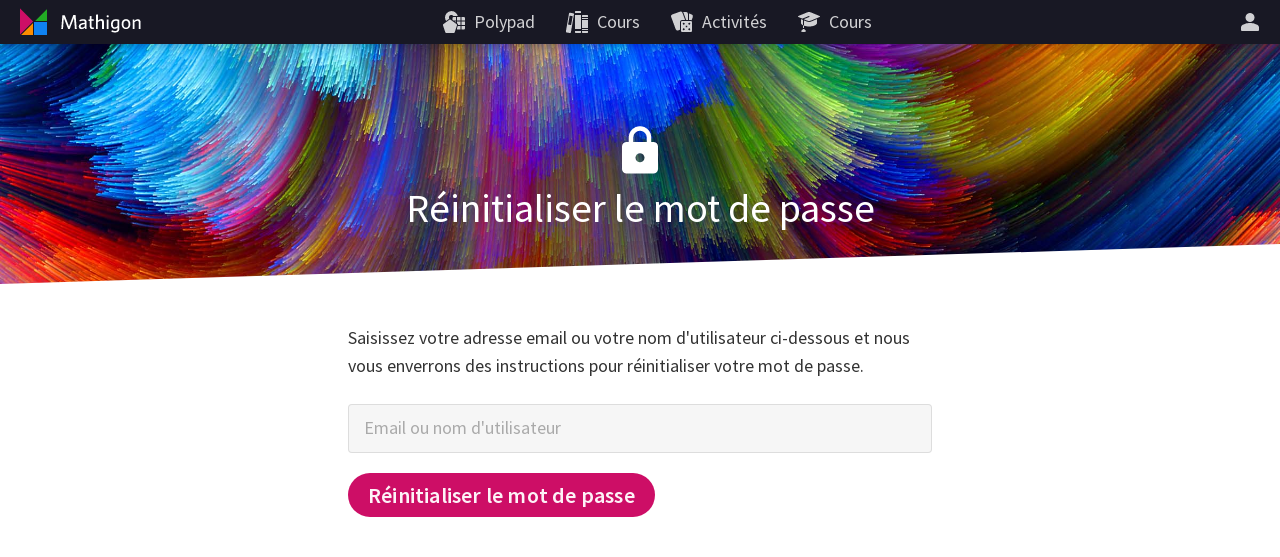

--- FILE ---
content_type: text/html; charset=utf-8
request_url: https://fr.mathigon.org/forgot
body_size: 4767
content:
<!DOCTYPE html><html lang="fr" dir="ltr"><head><meta charset="utf-8"><meta http-equiv="X-UA-Compatible" content="IE=edge"><title>Réinitialiser le mot de passe – Mathigon</title><meta name="description" content="Découvrez Mathigon, le terrain de jeu mathématique. Apprendre les mathématiques n'a jamais été aussi interactif et amusant !"><meta name="format-detection" content="telephone=no"><link rel="canonical" href="https://fr.mathigon.org/forgot"><link rel="alternate" hreflang="x-default" href="https://mathigon.org/forgot"><link rel="alternate" hreflang="en" href="https://mathigon.org/forgot"><link rel="alternate" hreflang="ar" href="https://ar.mathigon.org/forgot"><link rel="alternate" hreflang="zh-CN" href="https://cn.mathigon.org/forgot"><link rel="alternate" hreflang="de" href="https://de.mathigon.org/forgot"><link rel="alternate" hreflang="es" href="https://es.mathigon.org/forgot"><link rel="alternate" hreflang="et" href="https://et.mathigon.org/forgot"><link rel="alternate" hreflang="fr" href="https://fr.mathigon.org/forgot"><link rel="alternate" hreflang="hi" href="https://hi.mathigon.org/forgot"><link rel="alternate" hreflang="he" href="https://he.mathigon.org/forgot"><link rel="alternate" hreflang="hr" href="https://hr.mathigon.org/forgot"><link rel="alternate" hreflang="id" href="https://id.mathigon.org/forgot"><link rel="alternate" hreflang="it" href="https://it.mathigon.org/forgot"><link rel="alternate" hreflang="ja" href="https://ja.mathigon.org/forgot"><link rel="alternate" hreflang="ko" href="https://ko.mathigon.org/forgot"><link rel="alternate" hreflang="nl" href="https://nl.mathigon.org/forgot"><link rel="alternate" hreflang="pl" href="https://pl.mathigon.org/forgot"><link rel="alternate" hreflang="pt" href="https://pt.mathigon.org/forgot"><link rel="alternate" hreflang="ro" href="https://ro.mathigon.org/forgot"><link rel="alternate" hreflang="ru" href="https://ru.mathigon.org/forgot"><link rel="alternate" hreflang="sv" href="https://sv.mathigon.org/forgot"><link rel="alternate" hreflang="th" href="https://th.mathigon.org/forgot"><link rel="alternate" hreflang="tr" href="https://tr.mathigon.org/forgot"><link rel="alternate" hreflang="uk" href="https://uk.mathigon.org/forgot"><link rel="alternate" hreflang="vi" href="https://vi.mathigon.org/forgot"><meta name="HandheldFriendly" content="True"><meta name="MobileOptimized" content="480"><meta name="viewport" content="width=device-width, initial-scale=1"><meta http-equiv="cleartype" content="on"><meta name="mobile-web-app-capable" content="yes"><meta name="mobile-web-app-title" content="Mathigon"><meta name="theme-color" content="#181824"><link rel="manifest" href="/manifest.json"><link rel="icon" sizes="64x64" href="/images/favicons/favicon-64.png"><link rel="icon" sizes="96x96" href="/images/favicons/favicon-96.png"><link rel="icon" sizes="192x192" href="/images/favicons/favicon-192.png"><meta name="apple-mobile-web-app-capable" content="yes"><meta name="apple-mobile-web-app-title" content="Mathigon"><meta name="apple-mobile-web-app-status-bar-style" content="black"><link rel="apple-touch-icon" href="/images/favicons/favicon-192.png"><meta name="apple-itunes-app" content="app-id=1467703797"><meta name="application-name" content="Mathigon"><meta name="msapplication-config" content="/images/favicons/ms-config.xml"><meta name="msapplication-tooltip" content="Découvrez Mathigon, le terrain de jeu mathématique. Apprendre les mathématiques n'a jamais été aussi interactif et amusant !"><meta name="msapplication-navbutton-color" content="#181824"><meta name="msapplication-TileColor" content="#181824"><meta name="msapplication-TileImage" content="/images/favicons/favicon-192.png"><meta name="msapplication-square150x150logo" content="/images/favicons/mstile-150.png"><meta name="msapplication-wide310x150logo" content="/images/favicons/mstile-310x150.png"><meta name="msapplication-square310x310logo" content="/images/favicons/mstile-310.png"><meta property="og:title" content="Réinitialiser le mot de passe – Mathigon"><meta property="og:description" content="Découvrez Mathigon, le terrain de jeu mathématique. Apprendre les mathématiques n'a jamais été aussi interactif et amusant !"><meta property="og:url" content="https://fr.mathigon.org/forgot"><meta property="og:image" content="https://mathigon.org/images/og-tile/mathigon-1.jpg"><meta property="og:image:width" content="720"><meta property="og:image:height" content="360"><meta property="og:type" content="website"><meta property="og:site_name" content="Mathigon"><meta property="fb:app_id" content="522356201246169"><meta name="twitter:card" content="summary_large_image"><meta name="twitter:site" content="@MathigonOrg"><meta name="twitter:creator" content="@PhilippLegner"><meta name="p:domain_verify" content="f3449a0f4b2a901b5cec0a33959ec8fe"><script type="application/ld+json">{
  "@context": "http://schema.org",
  "@type": "Organization",
  "name": "Mathigon",
  "url": "https://mathigon.org/",
  "logo": "https://mathigon.org/images/favicons/favicon-512.png",
  "sameAs": [
    "https://www.facebook.com/Mathigon",
    "https://twitter.com/MathigonOrg"
  ]
}
</script><script>window.csrfToken = 'WO9sv6fD20BQcjeQx8W8WCnbvDgLfMcgWbR1M='</script><meta name="csrf-token" content="WO9sv6fD20BQcjeQx8W8WCnbvDgLfMcgWbR1M="><link rel="dns-prefetch" href="https://static.mathigon.org"><link rel="preconnect" href="https://static.mathigon.org"><link href="https://fonts.googleapis.com/css?family=Source+Sans+Pro:400,600,300,400i,600i&amp;amp;subset=greek" rel="stylesheet" type="text/css"><link rel="dns-prefetch" href="https://fonts.googleapis.com"><link rel="preconnect" href="https://fonts.gstatic.com/" crossorigin><link href="/accounts.da5813382a.css" rel="stylesheet"></head><body><noscript class="warning"><div class="warning-body"><x-icon name="logo" size="100"></x-icon><p>Veuillez activer JavaScript dans votre navigateur pour accéder à Mathigon.</p></div></noscript><!--[if IE]><div class="warning"><div class="warning-body"><x-icon name="logo" size="100"></x-icon><p>Malheureusement, Internet Explorer ne prend pas en charge toutes les fonctionnalités de Mathigon. Nous vous recommandons d'utiliser &lt;a href=&quot;https://www.google.com/chrome/&quot; target=&quot;_blank&quot; rel=&quot;noopener&quot;&gt;Google Chrome&lt;/a&gt; .</p></div></div><![endif]--><header><a id="logo" href="/" title="Mathigon"><svg viewBox="0 0 36 36" xmlns="http://www.w3.org/2000/svg"><path d="m17 31v-12l-12 12z" fill="#fd8c00"/><path d="m4 4.5v13 13l13-13z" fill="#cd0e66"/><path d="m31 5-12 12h12" fill="#22ab24"/><path d="m31 18h-13v13h13" fill="#0f82f2"/></svg><svg viewBox="0 0 100 36" xmlns="http://www.w3.org/2000/svg"><g fill="#fff"><path d="m22.9 24.9-.9-11-4.3 11.1h-1.5l-4.4-11-.8 11h-1.7l1.1-13.8h2.3l4.3 11.2 4.3-11.3h2.3l1.1 13.8z"/><path d="m33.2 24.9-.2-1.3a4.5 4.5 0 0 1 -3.4 1.5 2.5 2.5 0 0 1 -2.8-2.2v-.5c0-2.4 2-3.3 6-3.7v-.4c0-1.2-.7-1.6-1.8-1.6a7.6 7.6 0 0 0 -3.3.8l-.2-1.5a9.5 9.5 0 0 1 3.7-.8c2.3 0 3.4.9 3.4 3.1v6.7zm-.3-4.8c-3.5.3-4.3 1.3-4.3 2.3a1.3 1.3 0 0 0 1.4 1.2 4.1 4.1 0 0 0 2.8-1.3z"/><path d="m40.6 25.1c-1.7 0-2.8-.6-2.8-2.5v-5.7h-1.4v-1.5h1.4v-3.2l1.7-.3v3.4h2.1l.2 1.5h-2.2v5.4c0 .8.3 1.3 1.3 1.3h.8l.2 1.5z"/><path d="m50.1 24.9v-6.5c0-1-.4-1.6-1.5-1.6a3.9 3.9 0 0 0 -2.8 1.5v6.6h-1.7v-14.2l1.8-.3v6.2a4.8 4.8 0 0 1 3.2-1.5 2.5 2.5 0 0 1 2.8 2.1v7.7z"/><path d="m55.7 13.4a1.1 1.1 0 1 1 1.1-1.1 1.1 1.1 0 0 1 -1.1 1.1zm-.9 11.5v-9.5h1.8v9.5z"/><path d="m63.1 28.5a8.9 8.9 0 0 1 -3.6-.7l.3-1.7a6.7 6.7 0 0 0 3.4.9c1.7 0 2.4-.9 2.4-2.2v-1.2a3.9 3.9 0 0 1 -2.9 1.3c-2.1 0-3.8-1.5-3.8-4.6s1.9-5.1 4.7-5.1a11.5 11.5 0 0 1 3.7.6v8.9c.1 2.3-1.2 3.8-4.2 3.8zm2.5-11.4a6.3 6.3 0 0 0 -1.9-.3c-1.9 0-2.9 1.1-2.9 3.5s.9 3.1 2.2 3.1a3.5 3.5 0 0 0 2.6-1.6z"/><path d="m74 25.1c-2.5 0-4.4-1.8-4.4-5s1.8-5 4.4-5 4.4 1.8 4.4 5-1.8 5-4.4 5zm0-8.4c-1.7 0-2.6 1.5-2.6 3.5s.9 3.5 2.6 3.5 2.6-1.5 2.6-3.5-.9-3.5-2.6-3.5z"/><path d="m86.7 24.9v-6.5c0-1-.4-1.6-1.5-1.6a3.9 3.9 0 0 0 -2.8 1.5v6.6h-1.7v-9.5h1.4l.2 1.4a5.4 5.4 0 0 1 3.4-1.6 2.5 2.5 0 0 1 2.8 2.2v7.5z"/></g></svg></a><button id="skip-nav">Ignorer la navigation</button><nav><div class="nav-item nav-large"><a class="nav-link" href="https://polypad.amplify.com"><x-icon name="polypad"></x-icon><span class="nav-text">Polypad</span></a></div><div class="nav-item nav-large"><a class="nav-link" href="/courses"><x-icon name="library"></x-icon><span class="nav-text">Cours</span></a></div><div class="nav-item nav-large"><a class="nav-link" href="/activities"><x-icon name="activities"></x-icon><span class="nav-text">Activités</span></a></div><div class="nav-item nav-large"><a class="nav-link" href="https://polypad.amplify.com/lessons"><x-icon name="teacher"></x-icon><span class="nav-text">Cours</span></a></div></nav><nav style="margin-left:54px"><x-popup class="nav-item" animation="fade"><button class="nav-link narrow popup-target" id="login-btn" title="Suite"><x-icon class="nav-large" name="user"></x-icon><x-icon class="nav-small" name="more"></x-icon></button><div class="popup-body"><button class="nav-link" data-modal="login"><x-icon name="login"></x-icon>Se connecter</button><a class="nav-link" href="/signup"><x-icon name="user"></x-icon>Créer un nouveau compte</a><a class="nav-link nav-small" href="/courses"><x-icon name="library"></x-icon>Cours</a><a class="nav-link nav-small" href="/polypad"><x-icon name="polypad"></x-icon>Polypad</a><a class="nav-link nav-small" href="/activities"><x-icon name="activities"></x-icon>Activités</a><a class="nav-link nav-small" href="/tasks"><x-icon name="teacher"></x-icon>Plans de cours</a><label class="nav-link"><x-icon name="brightness"></x-icon>Mode sombre<div class="form-checkbox"><input class="show-labels" id="dark-mode" type="checkbox"><div class="control"></div></div></label><button class="nav-link" data-modal="language"><x-icon name="language"></x-icon>Changer de langue<img src="/images/flags/fr.png" width="24" height="24" alt=""></button></div></x-popup></nav></header><x-modal id="language"><button class="close"><x-icon name="close"></x-icon></button><div class="modal-body"><h2 class="text-center"><x-icon name="language" size="32"></x-icon> Changer de langue</h2><div class="locale-list"><a class="locale-link" href="https://mathigon.org/forgot" data-host="https://mathigon.org"><img src="/images/flags/gb.png" width="36" height="36" alt="">English</a><a class="locale-link" href="https://ar.mathigon.org/forgot" data-host="https://ar.mathigon.org"><img src="/images/flags/sa.png" width="36" height="36" alt="">عربى</a><a class="locale-link" href="https://cn.mathigon.org/forgot" data-host="https://cn.mathigon.org"><img src="/images/flags/cn.png" width="36" height="36" alt="">中文</a><a class="locale-link" href="https://de.mathigon.org/forgot" data-host="https://de.mathigon.org"><img src="/images/flags/de.png" width="36" height="36" alt="">Deutsch</a><a class="locale-link" href="https://es.mathigon.org/forgot" data-host="https://es.mathigon.org"><img src="/images/flags/es.png" width="36" height="36" alt="">Español</a><a class="locale-link" href="https://et.mathigon.org/forgot" data-host="https://et.mathigon.org"><img src="/images/flags/ee.png" width="36" height="36" alt="">Eesti</a><a class="locale-link" href="https://fr.mathigon.org/forgot" data-host="https://fr.mathigon.org"><img src="/images/flags/fr.png" width="36" height="36" alt="">Français</a><a class="locale-link" href="https://hi.mathigon.org/forgot" data-host="https://hi.mathigon.org"><img src="/images/flags/in.png" width="36" height="36" alt="">हिन्दी</a><a class="locale-link" href="https://he.mathigon.org/forgot" data-host="https://he.mathigon.org"><img src="/images/flags/il.png" width="36" height="36" alt="">עִברִית</a><a class="locale-link" href="https://hr.mathigon.org/forgot" data-host="https://hr.mathigon.org"><img src="/images/flags/hr.png" width="36" height="36" alt="">Hrvatski</a><a class="locale-link" href="https://id.mathigon.org/forgot" data-host="https://id.mathigon.org"><img src="/images/flags/id.png" width="36" height="36" alt="">Bahasa Indonesia</a><a class="locale-link" href="https://it.mathigon.org/forgot" data-host="https://it.mathigon.org"><img src="/images/flags/it.png" width="36" height="36" alt="">Italiano</a><a class="locale-link" href="https://ja.mathigon.org/forgot" data-host="https://ja.mathigon.org"><img src="/images/flags/jp.png" width="36" height="36" alt="">日本語</a><a class="locale-link" href="https://ko.mathigon.org/forgot" data-host="https://ko.mathigon.org"><img src="/images/flags/kr.png" width="36" height="36" alt="">한국어</a><a class="locale-link" href="https://nl.mathigon.org/forgot" data-host="https://nl.mathigon.org"><img src="/images/flags/nl.png" width="36" height="36" alt="">Nederlands</a><a class="locale-link" href="https://pl.mathigon.org/forgot" data-host="https://pl.mathigon.org"><img src="/images/flags/pl.png" width="36" height="36" alt="">Polski</a><a class="locale-link" href="https://pt.mathigon.org/forgot" data-host="https://pt.mathigon.org"><img src="/images/flags/br.png" width="36" height="36" alt="">Português</a><a class="locale-link" href="https://ro.mathigon.org/forgot" data-host="https://ro.mathigon.org"><img src="/images/flags/ro.png" width="36" height="36" alt="">Română</a><a class="locale-link" href="https://ru.mathigon.org/forgot" data-host="https://ru.mathigon.org"><img src="/images/flags/ru.png" width="36" height="36" alt="">Русский</a><a class="locale-link" href="https://sv.mathigon.org/forgot" data-host="https://sv.mathigon.org"><img src="/images/flags/se.png" width="36" height="36" alt="">Svenska</a><a class="locale-link" href="https://th.mathigon.org/forgot" data-host="https://th.mathigon.org"><img src="/images/flags/th.png" width="36" height="36" alt="">ภาษาไทย</a><a class="locale-link" href="https://tr.mathigon.org/forgot" data-host="https://tr.mathigon.org"><img src="/images/flags/tr.png" width="36" height="36" alt="">Türkçe</a><a class="locale-link" href="https://uk.mathigon.org/forgot" data-host="https://uk.mathigon.org"><img src="/images/flags/ua.png" width="36" height="36" alt="">Українська</a><a class="locale-link" href="https://vi.mathigon.org/forgot" data-host="https://vi.mathigon.org"><img src="/images/flags/vn.png" width="36" height="36" alt="">Tiếng Việt</a></div></div></x-modal><x-modal id="login"><button class="close"><x-icon name="close"></x-icon></button><div class="modal-body"><h2><x-icon name="user" size="32"></x-icon> Connectez-vous à Mathigon</h2><div class="btn-row social"><a class="btn google" href="/auth/google"><x-icon name="google"></x-icon>Google</a><a class="btn microsoft" href="/auth/microsoft"><x-icon name="microsoft"></x-icon>Microsoft</a></div><div class="hr"><span>ou</span></div><form method="POST" action="/login"><input type="hidden" name="_csrf" value="WO9sv6fD20BQcjeQx8W8WCnbvDgLfMcgWbR1M="><label class="form-field"><input type="text" name="email" placeholder="Email ou nom d'utilisateur" required autocomplete="email"><span class="placeholder">Email ou nom d'utilisateur</span></label><label class="form-field"><input class="form-field" id="password" type="password" name="password" placeholder="Mot de passe" minlength="4" required autocomplete="password"><span class="placeholder">Mot de passe</span></label><p class="btn-row"><a href="/signup">Nouveau compte</a>&nbsp; &nbsp; &nbsp;<a href="/forgot">Réinitialiser le mot de passe</a>&nbsp; &nbsp; &nbsp;<button class="btn btn-red" type="submit">Se connecter</button></p></form></div></x-modal><main><x-parallax class="hero slanted" background="/images/banners/paint-14.jpg"><div class="hero-shadow"></div><div class="container"><div class="hero-title"><h1><x-icon name="lock" size="54"></x-icon>Réinitialiser le mot de passe</h1></div></div></x-parallax><div class="container narrow"><form class="form-large form-min-height" method="POST"><input type="hidden" name="_csrf" value="WO9sv6fD20BQcjeQx8W8WCnbvDgLfMcgWbR1M="><p>Saisissez votre adresse email ou votre nom d'utilisateur ci-dessous et nous vous enverrons des instructions pour réinitialiser votre mot de passe.</p><label class="form-field"><input type="text" name="email" placeholder="Email ou nom d'utilisateur" required autocomplete="email"><span class="placeholder">Email ou nom d'utilisateur</span></label><button class="btn btn-red btn-large" type="submit">Réinitialiser le mot de passe</button></form><footer class="global-footer"><div class="footer-left"><div class="footer-row"><a href="/about">À propos</a><span class="dot">•</span><a href="/learn">Conférences et événements</a><span class="dot">•</span><a href="/teachers">Pour les enseignants</a><span class="dot">•</span><a href="/store">Boutique de cadeaux</a><span class="dot">•</span><a href="/press">presse</a></div><div class="footer-row"><a href="/faqs">FAQ</a><span class="dot">•</span><a href="/accessibility">Accessibilité</a><span class="dot">•</span><a href="https://amplify.com/customer-privacy" target="_blank">Politique de confidentialité</a><span class="dot">•</span><a href="https://amplify.com/acceptable-use-policy" target="_blank">Politique d'utilisation acceptable</a></div></div><div class="footer-right"><div class="footer-row">© 2023 Mathigon</div><div class="footer-row"><a class="footer-social" href="https://twitter.com/MathigonOrg" title="Twitter" target="_blank" rel="noopener"><x-icon name="twitter" size="20"></x-icon></a><a class="footer-social" href="https://www.facebook.com/Mathigon/" title="Facebook" target="_blank" rel="noopener"><x-icon name="facebook" size="20"></x-icon></a><a class="footer-social" href="https://www.instagram.com/mathigon_org/" title="Instagram" target="_blank" rel="noopener"><x-icon name="instagram" size="20"></x-icon></a><a class="footer-social" href="https://www.youtube.com/c/Mathigon" title="YouTube" target="_blank" rel="noopener"><x-icon name="youtube" size="20"></x-icon></a><a class="footer-social" href="https://www.tiktok.com/@mathigon" title="TikTok" target="_blank" rel="noopener"><x-icon name="tiktok" size="20"></x-icon></a></div></div></footer></div></main><script src="/polyfill.68b329da98.js"></script><script src="/vendor/vue.min.js"></script><script>user = null;</script><script src="/accounts.c133b2e7c6.js"></script><script>window.ga = window.ga||function(){(ga.q=ga.q||[]).push(arguments)};
ga.l = +new Date;
ga('create', 'UA-37525836-3', 'auto');
ga('set', 'transport', 'beacon');
ga('require', 'displayfeatures');
ga('require', 'pageVisibilityTracker', {sendInitialPageview: true});</script><script async src="https://www.google-analytics.com/analytics.js"></script><script async src="https://www.googletagmanager.com/gtag/js?id=G-B3FKF6PSGQ"></script><script>window.dataLayer = window.dataLayer || [];
function gtag(){dataLayer.push(arguments);}
gtag('js', new Date());</script><script>gtag('config', 'G-B3FKF6PSGQ');</script><script defer src="https://static.cloudflareinsights.com/beacon.min.js/vcd15cbe7772f49c399c6a5babf22c1241717689176015" integrity="sha512-ZpsOmlRQV6y907TI0dKBHq9Md29nnaEIPlkf84rnaERnq6zvWvPUqr2ft8M1aS28oN72PdrCzSjY4U6VaAw1EQ==" data-cf-beacon='{"version":"2024.11.0","token":"c856b1838c5a4c4583fc0f9e13c1174b","server_timing":{"name":{"cfCacheStatus":true,"cfEdge":true,"cfExtPri":true,"cfL4":true,"cfOrigin":true,"cfSpeedBrain":true},"location_startswith":null}}' crossorigin="anonymous"></script>
</body></html>

--- FILE ---
content_type: application/javascript; charset=UTF-8
request_url: https://fr.mathigon.org/accounts.c133b2e7c6.js
body_size: 57582
content:
/* (c) Mathigon, generated by Mathigon Studio */
"use strict";(()=>{var Ru=Object.defineProperty;var Nu=Object.getOwnPropertyDescriptor;var Cr=(t,e)=>(e=Symbol[t])?e:Symbol.for("Symbol."+t),Vu=t=>{throw TypeError(t)};var Wt=(t,e,i,n)=>{for(var r=n>1?void 0:n?Nu(e,i):e,s=t.length-1,o;s>=0;s--)(o=t[s])&&(r=(n?o(e,i,r):o(r))||r);return n&&r&&Ru(e,i,r),r};var Ht=(t,e,i)=>new Promise((n,r)=>{var s=h=>{try{a(i.next(h))}catch(c){r(c)}},o=h=>{try{a(i.throw(h))}catch(c){r(c)}},a=h=>h.done?n(h.value):Promise.resolve(h.value).then(s,o);a((i=i.apply(t,e)).next())}),Du=function(t,e){this[0]=t,this[1]=e};var Ut=t=>{var e=t[Cr("asyncIterator")],i=!1,n,r={};return e==null?(e=t[Cr("iterator")](),n=s=>r[s]=o=>e[s](o)):(e=e.call(t),n=s=>r[s]=o=>{if(i){if(i=!1,s==="throw")throw o;return o}return i=!0,{done:!1,value:new Du(new Promise(a=>{var h=e[s](o);h instanceof Object||Vu("Object expected"),a(h)}),1)}}),r[Cr("iterator")]=()=>r,n("next"),"throw"in e?n("throw"):r.throw=s=>{throw s},"return"in e&&n("return"),r};function Ao(t=10){return Math.random().toString(36).substr(2,t)}function he(t,...e){return e.includes(t)}var Bu=(t,e)=>t.concat(e);function Tr(t,e,i=Bu){for(let n of Object.keys(e))n in t&&Array.isArray(t[n])&&Array.isArray(e[n])?t[n]=i(t[n],e[n]):n in t&&t[n]instanceof Object&&e[n]instanceof Object?Tr(t[n],e[n]):t[n]=e[n]}function _r(t,e=0){return e?+setTimeout(t,e):(t(),0)}function Ki(){let t=()=>{},e=()=>{},i=new Promise((n,r)=>{t=n,e=r});return i.catch(n=>n),{promise:i,resolve:t,reject:e}}var $o=class extends Error{constructor(t){super("[Cache Error]"),this.data=t}};function ji(t){let e=new Map;return function(...i){let n=i.join("--");if(!e.has(n))try{e.set(n,t(...i))}catch(s){e.set(n,new $o(s))}let r=e.get(n);if(r instanceof $o)throw r.data;return r}}function Zi(t,e=0,i=!1){let n=!1,r=!1;return(...s)=>{n?r=!0:(i?r=!0:t(...s),n=!0,setTimeout(()=>{r&&t(...s),n=r=!1},e))}}function Fu(t){return function(e,i){if(!e||Array.isArray(this)||t.includes(e))return i}}function Pr(t,e,i){if(!t)return e;try{return JSON.parse(t,i?Fu(i):void 0)||e}catch(n){return e}}function Ir(t,e){return new Array(e).fill(t)}function So(t,e,i){let n=[];for(let r=0;r<e;++r)n.push(Ir(t,i));return n}function Qi(t,e){let i=[];for(let n=0;n<e;++n)i.push(t(n));return i}function Co(t,e,i){let n=[];for(let r=0;r<e;++r){let s=[];for(let o=0;o<i;++o)s.push(t(r,o));n.push(s)}return n}function li(t,e,i=1){let n=[];if(e===void 0&&t>=0)for(let r=0;r<t;r+=i)n.push(r);else if(e===void 0)for(let r=0;r>t;r-=i)n.push(r);else if(t<=e)for(let r=t;r<=e;r+=i)n.push(r);else for(let r=t;r>=e;r-=i)n.push(r);return n}function fi(t,e=0){return t[t.length-1-e]}function Ot(t){return t.reduce((e,i)=>e+i,0)}function To(t){let e=0;return()=>t[e++%t.length]}function kr(t){return t.filter((e,i)=>t.indexOf(e)===i)}function Lr(t){return t.reduce((e,i)=>e.concat(Array.isArray(i)?Lr(i):i),[])}function Or(t,e){let i=[];for(let n=0;n<t.length;n+=e)i.push(t.slice(n,n+e));return i}function at(t,e=/\s+/){return t?t.trim().split(e):[]}function _o(t){return t.toLowerCase().replace(/^-/,"").replace(/-(.)/g,(e,i)=>i.toUpperCase())}var qr=class{constructor(){this.events=new Map}on(t,e){for(let i of at(t))this.events.has(i)||this.events.set(i,[]),this.events.get(i).push(e)}one(t,e){let i=n=>{this.off(t,i),e(n)};this.on(t,i)}off(t,e){for(let i of at(t))this.events.has(i)&&this.events.set(i,this.events.get(i).filter(n=>n!==e))}trigger(t,e){for(let i of at(t))if(this.events.has(i))for(let n of this.events.get(i))n(e)}};var zu=Object.defineProperty,Rr=(t,e)=>{for(var i in e)zu(t,i,{get:e[i],enumerable:!0})},ko=1e-6;function P(t,e,i=ko){return isNaN(t)||isNaN(e)?!1:Math.abs(t-e)<i}function Q(t,e,i,n=ko){return e>i&&([e,i]=[i,e]),t>e+n&&t<i-n}function Gt(t,e=1){return Math.round(t/e)*e}function X(t,e=-1/0,i=1/0){return Math.min(i,Math.max(e,t))}function Nr(t,e,i=.5){return t+(e-t)*i}function ht(t){return t*t}function Lo(t,e){return(t%e+e)%e}function Oo(t,e=0){let i=t.slice(0),n=qo(i);return e?n.filter(r=>r.length===e):n}function qo(t){if(t.length===1)return[[],t];let e=t.pop(),i=qo(t),n=[];for(let r of i)n.push(r,[...r,e]);return n}var Wu={};Rr(Wu,{determinant:()=>Yu,fill:()=>Ro,identity:()=>No,inverse:()=>Bo,product:()=>tn,reflection:()=>Gu,rotation:()=>Hu,scalarProduct:()=>Xu,shear:()=>Uu,sum:()=>Vo,transpose:()=>Do});function Ro(t,e,i){return So(t,e,i)}function No(t=2){let e=Ro(0,t,t);for(let i=0;i<t;++i)e[i][i]=1;return e}function Hu(t){let e=Math.sin(t),i=Math.cos(t);return[[i,-e],[e,i]]}function Uu(t){return[[1,t],[0,1]]}function Gu(t){let e=Math.sin(2*t),i=Math.cos(2*t);return[[i,e],[e,-i]]}function Vo(...t){let[e,...i]=t,n=i.length>1?Vo(...i):i[0];if(e.length!==n.length||e[0].length!==n[0].length)throw new Error("Matrix sizes don\u2019t match");let r=[];for(let s=0;s<e.length;++s){let o=[];for(let a=0;a<e[s].length;++a)o.push(e[s][a]+n[s][a]);r.push(o)}return r}function Xu(t,e){return t.map(i=>i.map(n=>n*e))}function tn(...t){let[e,...i]=t,n=i.length>1?tn(...i):i[0];if(e[0].length!==n.length)throw new Error("Matrix sizes don\u2019t match.");let r=[];for(let s=0;s<e.length;++s){let o=[];for(let a=0;a<n[0].length;++a){let h=0;for(let c=0;c<n.length;++c)h+=e[s][c]*n[c][a];o.push(h)}r.push(o)}return r}function Do(t){let e=[];for(let i=0;i<t[0].length;++i){let n=[];for(let r=0;r<t.length;++r)n.push(t[r][i]);e.push(n)}return e}function Yu(t){if(t.length!==t[0].length)throw new Error("Not a square matrix.");let e=t.length;if(e===1)return t[0][0];if(e===2)return t[0][0]*t[1][1]-t[0][1]*t[1][0];let i=0;for(let n=0;n<e;++n){let r=t[0][n],s=t[0][n];for(let o=1;o<e;++o)s*=t[o][(n+o)%e],r*=t[o][(n-o+e)%e];i+=s-r}return i}function Bo(t){let e=t.length;if(e!==t[0].length)throw new Error("Not a square matrix.");let i=No(e),n=Co((r,s)=>t[r][s],e,e);for(let r=0;r<e;++r){let s=n[r][r];if(P(s,0)){for(let o=r+1;o<e;++o)if(n[o][r]!==0){for(let a=0;a<e;++a)[n[o][a],n[r][a]]=[n[r][a],n[o][a]],[i[o][a],i[r][a]]=[i[r][a],i[o][a]];break}if(s=n[r][r],P(s,0))throw new Error("Matrix not invertible.")}for(let o=0;o<e;++o)n[r][o]=n[r][o]/s,i[r][o]=i[r][o]/s;for(let o=0;o<e;++o){if(o===r)continue;let a=n[o][r];for(let h=0;h<e;++h)n[o][h]-=a*n[r][h],i[o][h]-=a*i[r][h]}}return i}var Te={};Rr(Te,{bernoulli:()=>zo,binomial:()=>Ju,cauchy:()=>sl,chiCDF:()=>al,exponential:()=>nl,find:()=>Zu,geometric:()=>rl,integer:()=>ju,integrate:()=>Ho,normal:()=>il,normalPDF:()=>ol,poisson:()=>tl,shuffle:()=>Ku,smart:()=>Qu,uniform:()=>el,weighted:()=>Fo});function Ku(t){t=t.slice(0);for(let e=t.length-1;e>0;--e){let i=Math.floor(Math.random()*(e+1));[t[e],t[i]]=[t[i],t[e]]}return t}function ju(t,e){let i=e===void 0?0:t,n=e===void 0?t:e-t+1;return i+Math.floor(n*Math.random())}function Fo(t){let e=Math.random()*Ot(t),i=0;return t.findIndex(n=>(i+=n)>=e)}function Zu(t){return t[Math.floor(t.length*Math.random())]}var Ji=new Map;function Qu(t,e){e||(e=Ao()),Ji.has(e)||Ji.set(e,Ir(1,t));let i=Ji.get(e),n=Fo(i.map(r=>r*r));return i[n]-=1,i[n]<=0&&Ji.set(e,i.map(r=>r+1)),n}function zo(t=.5){return Math.random()<t?1:0}function Ju(t=1,e=.5){let i=0;for(let n=0;n<t;++n)i+=zo(e);return i}function tl(t=1){if(t<=0)return 0;let e=Math.exp(-t),i=1,n=0;for(;i>e;++n)i*=Math.random();return n-1}function el(t=0,e=1){return t+(e-t)*Math.random()}function il(t=0,e=1){let i=Math.random(),n=Math.random();return Math.sqrt(-2*Math.log(i))*Math.cos(2*Math.PI*n)*Math.sqrt(e)+t}function nl(t=1){return t<=0?0:-Math.log(Math.random())/t}function rl(t=.5){if(!(t<=0||t>1))return Math.floor(Math.log(Math.random())/Math.log(1-t))}function sl(){let t,e,i;do e=2*Math.random()-1,i=2*Math.random()-1,t=e*e+i*i;while(t>=1);return e/i}function ol(t,e=1,i=0){return Math.exp(-((t-e)**2)/(2*i))/Math.sqrt(2*Math.PI*i)}var Po=7,Io=[.9999999999998099,676.5203681218851,-1259.1392167224028,771.3234287776531,-176.6150291621406,12.507343278686905,-.13857109526572012,9984369578019572e-21,15056327351493116e-23];function Wo(t){if(t<.5)return Math.PI/(Math.sin(Math.PI*t)*Wo(1-t));t-=1;let e=Io[0];for(let n=1;n<Po+2;n++)e+=Io[n]/(t+n);let i=t+Po+.5;return Math.sqrt(2*Math.PI)*Math.pow(i,t+.5)*Math.exp(-i)*e}function Ho(t,e,i,n=1){let r=0;for(let s=e;s<i;s+=n)r+=t(s)*n||0;return r}function al(t,e){return 1-Ho(n=>Math.pow(n,(e-2)/2)*Math.exp(-n/2),0,t)/Math.pow(2,e/2)/Wo(e/2)}var hl={};Rr(hl,{bestPolynomial:()=>pl,coefficient:()=>Go,exponential:()=>ll,linear:()=>ul,logarithmic:()=>fl,polynomial:()=>Uo,power:()=>dl});function cl(t,e){let i=1,n=t[0];for(let r=1;r<t.length;++r)i*=e,n+=i*t[r];return n}function ul(t,e=!1){let i=0,n=0,r=0,s=0,o=t.length;for(let c=0;c<o;c++)i+=t[c][0],n+=t[c][1],r+=t[c][0]*t[c][0],s+=t[c][0]*t[c][1];if(e)return[0,s/r];let a=(o*s-i*n)/(o*r-i*i);return[n/o-a*i/o,a]}function ll(t){let e=[0,0,0,0,0,0];for(let s of t)e[0]+=s[0],e[1]+=s[1],e[2]+=s[0]*s[0]*s[1],e[3]+=s[1]*Math.log(s[1]),e[4]+=s[0]*s[1]*Math.log(s[1]),e[5]+=s[0]*s[1];let i=e[1]*e[2]-e[5]*e[5],n=Math.exp((e[2]*e[3]-e[5]*e[4])/i),r=(e[1]*e[4]-e[5]*e[3])/i;return[n,r]}function fl(t){let e=[0,0,0,0],i=t.length;for(let s of t)e[0]+=Math.log(s[0]),e[1]+=s[1]*Math.log(s[0]),e[2]+=s[1],e[3]+=Math.pow(Math.log(s[0]),2);let n=(i*e[1]-e[2]*e[0])/(i*e[3]-e[0]*e[0]);return[(e[2]-n*e[0])/i,n]}function dl(t){let e=[0,0,0,0],i=t.length;for(let s of t)e[0]+=Math.log(s[0]),e[1]+=Math.log(s[1])*Math.log(s[0]),e[2]+=Math.log(s[1]),e[3]+=Math.pow(Math.log(s[0]),2);let n=(i*e[1]-e[2]*e[0])/(i*e[3]-e[0]*e[0]);return[Math.exp((e[2]-n*e[0])/i),n]}function Uo(t,e=2){let i=t.map(h=>li(e+1).map(c=>Math.pow(h[0],c))),n=Do(i),r=t.map(h=>[h[1]]),s=tn(n,i),o=Bo(s);return tn(o,n,r).map(h=>h[0])}function Go(t,e){let n=t.reduce((o,a)=>o+a[1],0)/t.length,r=t.reduce((o,a)=>o+(a[1]-n)**2,0);return 1-t.reduce((o,a)=>o+(a[1]-e(a[0]))**2,0)/r}function pl(t,e=.85,i=8){if(!(t.length<=1))for(let n=1;n<i;++n){let r=Uo(t,n),s=a=>cl(r,a);if(Go(t,s)>=e)return{order:n,coefficients:r,fn:s}}}var rn=2*Math.PI;function Jo(t,e){let i=Math.atan2(t.y-(e?e.y:0),t.x-(e?e.x:0));return Lo(i,rn)}function Xo(t,e){let i,n=1/0,r=-1;for(let[s,o]of e.entries()){let a=o.project(t),h=M.distance(t,a);h<n&&(i=a,n=h,r=s)}return i?[i,r]:void 0}var M=class L{constructor(e=0,i=0){this.x=e,this.y=i,this.type="point"}get unitVector(){return P(this.length,0)?new L(1,0):this.scale(1/this.length)}get length(){return Math.sqrt(this.x**2+this.y**2)}get inverse(){return new L(-this.x,-this.y)}get flip(){return new L(this.y,this.x)}get perpendicular(){return new L(-this.y,this.x)}get array(){return[this.x,this.y]}distanceFromLine(e){return L.distance(this,e.project(this))}clamp(e,i=0){let n=X(this.x,e.xMin+i,e.xMax-i),r=X(this.y,e.yMin+i,e.yMax-i);return new L(n,r)}changeCoordinates(e,i){let n=i.xMin+(this.x-e.xMin)/e.dx*i.dx,r=i.yMin+(this.y-e.yMin)/e.dy*i.dy;return new L(n,r)}add(e){return L.sum(this,e)}subtract(e){return L.difference(this,e)}round(e=1){return new L(Gt(this.x,e),Gt(this.y,e))}floor(){return new L(Math.floor(this.x),Math.floor(this.y))}mod(e,i=e){return new L(this.x%e,this.y%i)}angle(e=ke){return Jo(this,e)}snap(e,i=5){return P(this.x,e.x,i)?new L(e.x,this.y):P(this.y,e.y,i)?new L(this.x,e.y):this}static average(...e){let i=Ot(e.map(r=>r.x))/e.length,n=Ot(e.map(r=>r.y))/e.length;return new L(i,n)}static dot(e,i){return e.x*i.x+e.y*i.y}static sum(e,i){return new L(e.x+i.x,e.y+i.y)}static difference(e,i){return new L(e.x-i.x,e.y-i.y)}static distance(e,i){return Math.sqrt(ht(e.x-i.x)+ht(e.y-i.y))}static manhattan(e,i){return Math.abs(e.x-i.x)+Math.abs(e.y-i.y)}static interpolate(e,i,n=.5){return new L(Nr(e.x,i.x,n),Nr(e.y,i.y,n))}static interpolateList(e,i=.5){let n=e.length-1,r=Math.floor(X(i,0,1)*n);return L.interpolate(e[r],e[r+1],n*i-r)}static fromPolar(e,i=1){return new L(i*Math.cos(e),i*Math.sin(e))}static random(e){let i=Te.uniform(e.xMin,e.xMax),n=Te.uniform(e.yMin,e.yMax);return new L(i,n)}static equals(e,i,n){return P(e.x,i.x,n)&&P(e.y,i.y,n)}static colinear(e,i,n,r){let s=e.x-i.x,o=e.y-i.y,a=i.x-n.x,h=i.y-n.y;return P(s*h,a*o,r)}transform(e){let i=e[0][0]*this.x+e[0][1]*this.y+e[0][2],n=e[1][0]*this.x+e[1][1]*this.y+e[1][2];return new L(i,n)}rotate(e,i=ke){if(P(e,0))return this;let n=this.x-i.x,r=this.y-i.y,s=Math.cos(e),o=Math.sin(e),a=n*s-r*o+i.x,h=n*o+r*s+i.y;return new L(a,h)}reflect(e){let i=e.p2.x-e.p1.x,n=e.p2.y-e.p1.y,r=this.x-e.p1.x,s=this.y-e.p1.y,o=(i*s-n*r)/(i*i+n*n),a=this.x+2*o*n,h=this.y-2*o*i;return new L(a,h)}scale(e,i=e){return new L(this.x*e,this.y*i)}shift(e,i=e){return new L(this.x+e,this.y+i)}translate(e){return this.shift(e.x,e.y)}equals(e,i){return L.equals(this,e,i)}toString(){return`point(${this.x},${this.y})`}},ke=new M(0,0);function Dr(t){return["polygon","polyline","rectangle","triangle"].includes(t.type)}function ml(t){return["polygon","triangle"].includes(t.type)}function ta(t){return t.type==="polyline"}function Yo(t){return t.type==="rectangle"}function Pe(t){return["line","ray","segment"].includes(t.type)}function gl(t){return t.type==="line"}function an(t){return t.type==="ray"}function hn(t){return t.type==="segment"}function Ie(t){return t.type==="circle"}function ea(t){return t.type==="ellipse"}function en(t){return t.type==="arc"}function wl(t){return t.type==="sector"}function sn(t){return t.type==="angle"}var mi=class di{constructor(e,i){this.p1=e,this.p2=i,this.type="line"}get length(){return M.distance(this.p1,this.p2)}get lengthSquared(){return(this.p1.x-this.p2.x)**2+(this.p1.y-this.p2.y)**2}get midpoint(){return M.average(this.p1,this.p2)}get slope(){return(this.p2.y-this.p1.y)/(this.p2.x-this.p1.x)}get intercept(){return this.p1.y-this.slope*this.p1.x}get angle(){return Jo(this.p2,this.p1)}get unitVector(){return this.p2.subtract(this.p1).unitVector}get perpendicularVector(){return new M(this.p2.y-this.p1.y,this.p1.x-this.p2.x).unitVector}parallel(e){return new di(e,e.add(this.p2).subtract(this.p1))}perpendicular(e){let i=this.line.project(e);return M.equals(e,i)?new di(i,i.add(this.perpendicularVector.scale(this.length/2))):new di(i,e)}get perpendicularBisector(){return this.perpendicular(this.midpoint)}distanceSquared(e){let i=this.project(e);return(e.x-i.x)**2+(e.y-i.y)**2}get line(){return this.type==="line"?this:new di(this.p1,this.p2)}get ray(){return an(this)?this:new vl(this.p1,this.p2)}get segment(){return hn(this)?this:new ia(this.p1,this.p2)}offset(e){let i=M.difference(this.p2,this.p1),n=M.difference(e,this.p1);return M.dot(i,n)/this.lengthSquared}project(e){return this.at(this.offset(e))}side(e,i){let n=M.difference(this.p2,this.p1),r=M.difference(e,this.p1),s=r.x*n.y-r.y*n.x;return P(s,0,i)?0:Math.sign(s)}contains(e,i){return this.side(e,i)===0}at(e){return M.interpolate(this.p1,this.p2,e)}transform(e){return new this.constructor(this.p1.transform(e),this.p2.transform(e))}rotate(e,i=ke){return P(e,0)?this:new this.constructor(this.p1.rotate(e,i),this.p2.rotate(e,i))}reflect(e){return new this.constructor(this.p1.reflect(e),this.p2.reflect(e))}scale(e,i=e){return new this.constructor(this.p1.scale(e,i),this.p2.scale(e,i))}shift(e,i=e){return new this.constructor(this.p1.shift(e,i),this.p2.shift(e,i))}translate(e){return this.shift(e.x,e.y)}equals(e,i){return this.contains(e.p1,i)&&this.contains(e.p2,i)}toString(){return`line(${this.p1},${this.p2})`}},vl=class extends mi{constructor(){super(...arguments),this.type="ray"}equals(t,e){return t.type!=="ray"||!this.p1.equals(t.p1,e)?!1:this.p2.equals(t.p2,e)?!0:t.contains(this.p2,e)||this.contains(t.p2,e)}contains(t,e){if(!super.contains(t,e))return!1;let i=this.offset(t);return P(i,0,e)||i>0}toString(){return`ray(${this.p1},${this.p2})`}},ia=class na extends mi{constructor(){super(...arguments),this.type="segment"}contains(e,i){return super.contains(e,i)?this.p1.equals(e,i)||this.p2.equals(e,i)?!0:P(this.p1.x,this.p2.x,i)?Q(e.y,this.p1.y,this.p2.y):Q(e.x,this.p1.x,this.p2.x):!1}project(e){let i=M.difference(this.p2,this.p1),n=M.difference(e,this.p1),r=X(M.dot(i,n)/this.lengthSquared,0,1);return this.p1.add(i.scale(r))}contract(e){return new na(this.at(e),this.at(1-e))}equals(e,i,n=!1){return e.type!=="segment"?!1:this.p1.equals(e.p1,i)&&this.p2.equals(e.p2,i)||!n&&this.p1.equals(e.p2,i)&&this.p2.equals(e.p1,i)}toString(){return`segment(${this.p1},${this.p2})`}};function yl(t,e){return P(t.p1.x,t.p2.x)?Q(e.y,t.p1.y,t.p2.y):Q(e.x,t.p1.x,t.p2.x)}function xl(t,e){return P(t.p1.x,t.p2.x)?(e.y-t.p1.y)/(t.p2.y-t.p1.y)>0:(e.x-t.p1.x)/(t.p2.x-t.p1.x)>0}function bl(t,e){return Q(t.offset(e),0,1)}function Ml(t,e){let i=t.p1.x-t.p2.x,n=t.p1.y-t.p2.y,r=e.p1.x-e.p2.x,s=e.p1.y-e.p2.y,o=i*s-n*r;if(P(o,0))return[];let a=t.p1.x*t.p2.y-t.p1.y*t.p2.x,h=e.p1.x*e.p2.y-e.p1.y*e.p2.x,c=a*r-i*h,l=a*s-n*h;return[new M(c/o,l/o)]}function El(t,e){let i=M.distance(t.c,e.c);if(i>t.r+e.r)return[];if(i<Math.abs(t.r-e.r))return[];if(P(i,0)&&P(t.r,e.r))return[];if(P(i,t.r+e.r))return[new mi(t.c,e.c).midpoint];let n=(ht(t.r)-ht(e.r)+ht(i))/(2*i),r=Math.sqrt(ht(t.r)-ht(n)),s=(e.c.x-t.c.x)*n/i+(e.c.y-t.c.y)*r/i+t.c.x,o=(e.c.y-t.c.y)*n/i-(e.c.x-t.c.x)*r/i+t.c.y,a=(e.c.x-t.c.x)*n/i-(e.c.y-t.c.y)*r/i+t.c.x,h=(e.c.y-t.c.y)*n/i+(e.c.x-t.c.x)*r/i+t.c.y;return[new M(s,o),new M(a,h)]}function Ko(t,e){let i=t.p2.x-t.p1.x,n=t.p2.y-t.p1.y,r=ht(i)+ht(n),s=e.c.x,o=e.c.y,a=(t.p1.x-s)*(t.p2.y-o)-(t.p2.x-s)*(t.p1.y-o),h=ht(e.r)*r-ht(a);if(h<0)return[];let c=a*n/r,l=-a*i/r;if(P(h,0))return[e.c.shift(c,l)];let g=i*(n<0?-1:1)*Math.sqrt(h)/r,m=Math.abs(n)*Math.sqrt(h)/r;return[e.c.shift(c+g,l+m),e.c.shift(c-g,l-m)]}function $l(t,e){let i=[],n=en(t)?t.circle:t,r=en(e)?e.circle:e;Pe(t)&&Pe(e)?i=Ml(t,e):Pe(n)&&Ie(r)?i=Ko(n,r):Ie(n)&&Pe(r)?i=Ko(r,n):Ie(n)&&Ie(r)&&(i=El(n,r));for(let s of[t,e])hn(s)&&(i=i.filter(o=>yl(s,o))),an(s)&&(i=i.filter(o=>xl(s,o))),en(s)&&(i=i.filter(o=>bl(s,o)));return i}function Le(...t){if(t.length<2)return[];if(t.length>2)return Lr(Oo(t,2).map(n=>Le(...n)));let[e,i]=t;if(sn(e)&&(e=e.shape(!0)),sn(i)&&(i=i.shape(!0)),Dr(i)&&([e,i]=[i,e]),Dr(e)){let n=Pe(i)?e.points.filter(r=>i.contains(r)):[];for(let r of e.edges)n.push(...Le(r,i));return n}return $l(e,i)}var Al=class pi{constructor(...e){this.type="polygon",this.points=e}get circumference(){if(this.points.length<=1)return 0;let e=M.distance(this.points[0],fi(this.points));for(let i=1;i<this.points.length;++i)e+=M.distance(this.points[i-1],this.points[i]);return e}get signedArea(){let e=this.points,i=e.length,n=e[i-1].x*e[0].y-e[0].x*e[i-1].y;for(let r=1;r<i;++r)n+=e[r-1].x*e[r].y-e[r].x*e[r-1].y;return n/2}get area(){return Math.abs(this.signedArea)}get centroid(){let e=this.points,i=e.length,n=0;for(let s=0;s<i;++s)n+=e[s].x;let r=0;for(let s=0;s<i;++s)r+=e[s].y;return new M(n/i,r/i)}get edges(){let e=this.points.length,i=[];for(let n=0;n<e;++n)i.push(new ia(this.points[n],this.points[(n+1)%e]));return i}get radius(){let e=this.centroid,i=this.points.map(n=>M.distance(n,e));return Math.max(...i)}get oriented(){if(this.signedArea>=0)return this;let e=[...this.points].reverse();return new this.constructor(...e)}static collision(e,i,n){if(e.points.some(r=>i.contains(r))||i.points.some(r=>e.contains(r)))return!0;for(let r of e.edges)for(let s of i.edges)if(Le(r,s)[0])return!0;return e.equals(i,n)}static regular(e,i=1){let n=rn/e,r=Math.PI/2-n/2,s=Qi(o=>M.fromPolar(r+n*o,i),e);return new pi(...s)}static interpolate(e,i,n=.5){let r=e.points.map((s,o)=>M.interpolate(s,i.points[o],n));return new pi(...r)}static convexHull(...e){if(e.length<=3)return new pi(...e);let i=e.sort((o,a)=>o.x!==a.x?o.x-a.x:o.y-a.y),n=i.slice(0).reverse(),r=[],s=[];for(let[o,a]of[[i,r],[n,s]]){for(let h of o){for(;a.length>=2;){let c=a[a.length-1],l=a[a.length-2];if((c.x-l.x)*(h.y-l.y)>=(h.x-l.x)*(c.y-l.y))a.pop();else break}a.push(h)}a.pop()}return new pi(...r.concat(s))}contains(e){let i=!1;for(let n of this.edges){if(n.p1.equals(e)||n.contains(e))return!1;if(n.p1.y>e.y==n.p2.y>e.y)continue;let r=(n.p2.x-n.p1.x)/(n.p2.y-n.p1.y);e.x<r*(e.y-n.p1.y)+n.p1.x&&(i=!i)}return i}at(e){e<0&&(e+=Math.floor(e));let i=e*this.circumference,n=0;for(let r of this.edges){let s=r.length;if(n+s>i)return r.at((i-n)/s);n+=s}return this.points[0]}offset(e){let i=this.edges,n=Xo(e,this.edges)||[this.points[0],0],r=0;for(let s=0;s<n[1];++s)r+=i[s].length;return r+=i[n[1]].offset(e)*i[n[1]].length,r/this.circumference}project(e){let i=Xo(e,this.edges);return i?i[0]:this.points[0]}centerAt(e=ke){return this.translate(e.subtract(this.centroid))}transform(e){return new this.constructor(...this.points.map(i=>i.transform(e)))}rotate(e,i=ke){if(P(e,0))return this;let n=this.points.map(r=>r.rotate(e,i));return new this.constructor(...n)}reflect(e){let i=this.points.map(n=>n.reflect(e));return new this.constructor(...i)}scale(e,i=e){let n=this.points.map(r=>r.scale(e,i));return new this.constructor(...n)}shift(e,i=e){let n=this.points.map(r=>r.shift(e,i));return new this.constructor(...n)}translate(e){return this.shift(e.x,e.y)}equals(e,i,n){let r=this.points.length;if(r!==e.points.length)return!1;let s=n?this:this.oriented,o=n?e:e.oriented;for(let a=0;a<r;++a)if(s.points.every((h,c)=>h.equals(o.points[(c+a)%r],i)))return!0;return!1}toString(){return`polygon(${this.points.join(",")})`}};var Sl=180/Math.PI,ww=Math.PI/180;function Cl(t){return t*Sl}var Br=class _e{constructor(e,i=1,n=i){this.p=e,this.w=i,this.h=n,this.type="rectangle"}static aroundPoints(e){let i=1/0,n=-1/0,r=1/0,s=-1/0;for(let o of e)i=i<o.x?i:o.x,n=n>o.x?n:o.x,r=r<o.y?r:o.y,s=s>o.y?s:o.y;return new _e(new M(i,r),n-i,s-r)}get center(){return new M(this.p.x+this.w/2,this.p.y+this.h/2)}get centroid(){return this.center}get circumference(){return 2*Math.abs(this.w)+2*Math.abs(this.h)}get area(){return Math.abs(this.signedArea)}get signedArea(){return this.w*this.h}get edges(){return this.polygon.edges}get points(){return this.polygon.points}get polygon(){let e=new M(this.p.x+this.w,this.p.y),i=new M(this.p.x+this.w,this.p.y+this.h),n=new M(this.p.x,this.p.y+this.h);return new Al(this.p,e,i,n)}get bounds(){return new ra(this.p.x,this.p.x+this.w,this.p.y,this.p.y+this.h)}collision(e){return this.p.x<e.p.x+e.w&&this.p.x+this.w>e.p.x&&this.p.y<e.p.y+e.h&&this.p.y+this.h>e.p.y||this.equals(e.polygon)}padding(e,i,n,r){return new _e(this.p.shift(-r,-e),this.w+r+i,this.h+e+n)}get unsigned(){if(this.w>0&&this.h>0)return this;let e=this.p.shift(this.w<0?this.w:0,this.h<0?this.h:0);return new _e(e,Math.abs(this.w),Math.abs(this.h))}contains(e,i){return Q(e.x,this.p.x,this.p.x+this.w,i)&&Q(e.y,this.p.y,this.p.y+this.h,i)}project(e){let i;for(let n of this.edges){let r=n.project(e);(!i||M.distance(e,r)<M.distance(e,i))&&(i=r)}return i}at(e){return this.polygon.at(e)}offset(e){return this.polygon.offset(e)}get oriented(){return this.polygon.oriented}transform(e){return this.polygon.transform(e)}rotate(e,i=ke){return P(e,0)?this:this.polygon.rotate(e,i)}reflect(e){return this.polygon.reflect(e)}scale(e,i=e){return new _e(this.p.scale(e,i),this.w*e,this.h*i)}shift(e,i=e){return new _e(this.p.shift(e,i),this.w,this.h)}translate(e){return this.shift(e.x,e.y)}equals(e){return this.polygon.equals(e)}toString(){return`rectangle(${this.p},${this.w},${this.h})`}},ra=class nn{constructor(e,i,n,r,s){this.xMin=e,this.xMax=i,this.yMin=n,this.yMax=r,s==="swap"?(this.dx<0&&([this.xMin,this.xMax]=[i,e]),this.dy<0&&([this.yMin,this.yMax]=[r,n])):s==="center"&&(this.dx<0&&(this.xMin=this.xMax=(e+i)/2),this.dy<0&&(this.yMin=this.yMax=(n+r)/2))}contains(e){return this.containsX(e)&&this.containsY(e)}containsX(e){return Q(e.x,this.xMin,this.xMax)}containsY(e){return Q(e.y,this.yMin,this.yMax)}resize(e,i){return new nn(this.xMin,this.xMax+e,this.yMin,this.yMax+i)}get dx(){return this.xMax-this.xMin}get dy(){return this.yMax-this.yMin}get xRange(){return[this.xMin,this.xMax]}get yRange(){return[this.yMin,this.yMax]}extend(e,i=e,n=e,r=i){return new nn(this.xMin-r,this.xMax+i,this.yMin-e,this.yMax+n)}get rect(){return new Br(new M(this.xMin,this.yMin),this.dx,this.dy)}get center(){return new M(this.xMin+this.dx/2,this.yMin+this.dy/2)}get flip(){return new nn(this.yMin,this.yMax,this.xMin,this.xMax)}};function Fr(t,e,i={}){if(sn(e))return Fr(t,e.shape(!!i.fill),i);if(i.fill&&(t.fillStyle=i.fill),i.opacity&&(t.globalAlpha=i.opacity),i.stroke&&(t.strokeStyle=i.stroke,t.lineWidth=i.strokeWidth||1,i.lineCap&&(t.lineCap=i.lineCap),i.lineJoin&&(t.lineJoin=i.lineJoin)),t.beginPath(),hn(e))t.moveTo(e.p1.x,e.p1.y),t.lineTo(e.p2.x,e.p2.y);else if(Pe(e)){if(!i.box)return;let[n,r]=Le(e,i.box);if(an(e)&&(r=e.p1),!n||!r)return;t.moveTo(n.x,n.y),t.lineTo(r.x,r.y)}else if(Ie(e))t.arc(e.c.x,e.c.y,e.r,0,rn);else if(Dr(e)){let n=e.points;t.moveTo(n[0].x,n[0].y);for(let r of n.slice(1))t.lineTo(r.x,r.y);t.closePath()}else if(ta(e)){t.moveTo(e.points[0].x,e.points[0].y);for(let n of e.points.slice(1))t.lineTo(n.x,n.y)}else ea(e)&&t.ellipse(e.c.x,e.c.y,e.a,e.b,e.angle,0,rn);i.fill&&t.fill(),i.stroke&&t.stroke()}var Tl=4*(Math.sqrt(2)-1)/3;function jo(t,e,i){let r=e.x*(i.y-t.y)+t.x*(e.y-i.y)+i.x*(t.y-e.y)>0?1:0,s=M.distance(e,t);return[t.x,`${t.y}A${s}`,s,0,r,1,i.x,i.y].join(",")}function ct(...t){return`M${t.map(e=>`${e.x},${e.y}`).join("L")}`}function Vr(t,e){let i=t.perpendicularVector.scale(6),n=t.unitVector.scale(3),r=t.midpoint;switch(e){case"bar":return ct(r.add(i),r.add(i.inverse));case"bar2":return ct(r.add(n).add(i),r.add(n).add(i.inverse))+ct(r.add(n.inverse).add(i),r.add(n.inverse).add(i.inverse));case"arrow":return ct(r.add(n.inverse).add(i),r.add(n),r.add(n.inverse).add(i.inverse));case"arrow2":return ct(r.add(n.scale(-2)).add(i),r,r.add(n.scale(-2)).add(i.inverse))+ct(r.add(i),r.add(n.scale(2)),r.add(i.inverse));default:return""}}function on(t,e){if(!t||!e)return"";let i=e.perpendicular,n=t.add(e.scale(9)).add(i.scale(9)),r=t.add(e.scale(9)).add(i.scale(-9));return ct(n,t,r)}function _l(t,e){let i="";return he(e,"start","both")&&(i+=on(t.p1,t.unitVector)),he(e,"end","both")&&(i+=on(t.p2,t.unitVector.inverse)),i}function Pl(t,e){let i="";if(he(e,"start","both")){let n=new mi(t.c,t.start).perpendicularVector.inverse;i+=on(t.start,n)}if(he(e,"end","both")){let n=new mi(t.c,t.end).perpendicularVector;i+=on(t.end,n)}return i}function Zo(t,e){let i=M.distance(t[0],t[1]),n=M.distance(t[1],t[2]),r=Math.max(.1,i/2),s=Math.max(.1,n/2),o=Math.min(e,r,s),a=o/i,h=o/n,c=1-Tl,l=M.interpolate(t[0],t[1],X(1-a,0,1)),g=M.interpolate(t[0],t[1],X(1-a*c,0,1)),m=M.interpolate(t[1],t[2],X(h*c,0,1)),y=M.interpolate(t[1],t[2],X(h,0,1));return[l,g,m,y]}function Qo(t,e,i=!1){e<0&&(e=0);let n="M";if(!i)n+=`${t[0].x} ${t[0].y}`;else{let r=t[t.length-1],s=t[0],o=t[1],a=Zo([r,s,o],e);n+=`${a[3].x} ${a[3].y}`}for(let r=0;r<t.length;r++)if(r<t.length-2||i){let s=t[r],o=t[(r+1)%t.length],a=t[(r+2)%t.length],h=Zo([s,o,a],e).map(c=>`${c.x} ${c.y}`);n+=`L${h[0]}C${h[1]} ${h[2]} ${h[3]}`}else r===t.length-2&&!i&&(n+=`L${t[r+1].x} ${t[r+1].y}`);return n}function cn(t,e={}){if(sn(t)){let i=t.shape(!!e.fill,e.size,e.round);return cn(i,e)}if(hn(t)){if(t.p1.equals(t.p2))return"";let i=ct(t.p1,t.p2);return e.mark&&(i+=Vr(t,e.mark)),e.arrows&&(i+=_l(t,e.arrows)),i}if(an(t)){if(!e.box)return"";let i=Le(t,e.box)[0];if(!i)return"";let n=ct(t.p1,i);return e.mark&&(n+=Vr(t,e.mark)),n}if(gl(t)){if(!e.box)return"";let i=Le(t,e.box);if(i.length<2)return"";let n=ct(i[0],i[1]);return e.mark&&(n+=Vr(t,e.mark)),n}if(Ie(t))return`M${t.c.x-t.r} ${t.c.y}a${t.r},${t.r} 0 1 0 ${2*t.r} 0a${t.r} ${t.r} 0 1 0 ${-2*t.r} 0Z`;if(ea(t)){let[i,n]=t.majorVertices,r=Cl(t.angle);return`M${i.x} ${i.y}A${t.a} ${t.b} ${r} 0 0 ${n.x} ${n.y}A${t.a} ${t.b} ${r} 0 0 ${i.x} ${i.y}Z`}if(en(t)){let i=`M${jo(t.start,t.c,t.end)}`;return e.arrows&&(i+=Pl(t,e.arrows)),i}return wl(t)?`M${t.c.x} ${t.c.y} L ${jo(t.start,t.c,t.end)}Z`:ta(t)?e.cornerRadius?Qo(t.points,e.cornerRadius,!1):ct(...t.points):ml(t)||Yo(t)&&e.cornerRadius?e.cornerRadius?Qo(t.points,e.cornerRadius,!0):`${ct(...t.points)}Z`:Yo(t)?`${ct(...t.polygon.points)}Z`:""}var zr=(t,e)=>(e=Symbol[t])?e:Symbol.for("Symbol."+t),Il=t=>{throw TypeError(t)},$t=(t,e,i)=>new Promise((n,r)=>{var s=h=>{try{a(i.next(h))}catch(c){r(c)}},o=h=>{try{a(i.throw(h))}catch(c){r(c)}},a=h=>h.done?n(h.value):Promise.resolve(h.value).then(s,o);a((i=i.apply(t,e)).next())}),kl=function(t,e){this[0]=t,this[1]=e},Ll=t=>{var e=t[zr("asyncIterator")],i=!1,n,r={};return e==null?(e=t[zr("iterator")](),n=s=>r[s]=o=>e[s](o)):(e=e.call(t),n=s=>r[s]=o=>{if(i){if(i=!1,s==="throw")throw o;return o}return i=!0,{done:!1,value:new kl(new Promise(a=>{var h=e[s](o);h instanceof Object||Il("Object expected"),a(h)}),1)}}),r[zr("iterator")]=()=>r,n("next"),"throw"in e?n("throw"):r.throw=s=>{throw s},"return"in e&&n("return"),r},un="_M",Oe=window.navigator.userAgent.toLowerCase(),Ol=/android|webos|iphone|ipad|ipod|blackberry|iemobile|opera mini/i,sa=/iphone|ipad|ipod/i,ql=/^((?!chrome|android).)*safari/i,oa,Rl=class{constructor(){this.isMobile=Ol.test(Oe),this.isRetina=(window.devicePixelRatio||1)>1,this.isTouch=!!window.Touch||"ontouchstart"in window,this.isChrome=!!window.chrome,this.isFirefox=Oe.indexOf("firefox")>=0,this.isAndroid=Oe.indexOf("android")>=0,this.isIOS=sa.test(Oe),this.isSafari=sa.test(Oe)||ql.test(Oe),this.loadQueue=[],this.loaded=!1,this.width=window.innerWidth,this.height=window.innerHeight,this.resizeCallbacks=[],this.theme={name:"light",isDark:!1},this.themeChangedCallbacks=[],this.themeOverride="",this.darkQuery=(oa=window.matchMedia)==null?void 0:oa.call(window,"(prefers-color-scheme: dark)");var t,e;window.onload=()=>this.afterLoad(),document.addEventListener("DOMContentLoaded",()=>this.afterLoad());let i=Zi(()=>this.applyResize());window.addEventListener("resize",i);try{(t=this.darkQuery)==null||t.addEventListener("change",()=>this.applyThemeChange())}catch(r){(e=this.darkQuery)==null||e.addListener(()=>this.applyThemeChange())}let n=this.getCookie("theme");n&&this.setTheme(n);try{this.localStorage=window.localStorage}catch(r){console.warn("Unable to access Local Storage in this context.")}}afterLoad(){if(!this.loaded){this.loaded=!0;for(let t of this.loadQueue)t();setTimeout(()=>this.resize())}}ready(t){this.loaded?t():this.loadQueue.push(t)}redraw(){document.body.offsetHeight}applyResize(){let t=window.innerWidth,e=window.innerHeight;if(!(this.width===t&&this.height===e)){this.width=t,this.height=e;for(let i of this.resizeCallbacks)i({width:this.width,height:this.height});ot.trigger("scroll",{top:ot.scrollTop})}}onResize(t){t({width:this.width,height:this.height}),this.resizeCallbacks.push(t)}offResize(t){let e=this.resizeCallbacks.indexOf(t);e>=0&&this.resizeCallbacks.splice(e,1)}resize(){this.applyResize()}applyThemeChange(){let t=this.theme.name,e=t==="dark"||t==="auto"&&this.darkQuery.matches;if(e!==this.theme.isDark){this.theme.isDark=e;for(let i of this.themeChangedCallbacks)i(this.theme);setTimeout(()=>_f.setAttr("theme",this.themeOverride||(e?"dark":"light")))}}setTheme(t){t!==this.theme.name&&(this.theme.name=t,this.setCookie("theme",t),this.applyThemeChange())}onThemeChange(t){this.themeChangedCallbacks.push(t)}getHash(){return window.location.hash.slice(1)}setHash(t){let e=document.body.scrollTop;window.location.hash=t,document.body.scrollTop=e}setURL(t,e=""){window.history.replaceState({},e,t),e&&(window.document.title=e)}getCookies(){let t=document.cookie.split(";"),e={};for(let i=0,n=t.length;i<n;++i){let r=t[i].split("=");e[decodeURIComponent(r[0]).trim()]=decodeURIComponent(r[1])}return e}getCookie(t){let e=document.cookie.match(new RegExp(`(^|;) ?${t}=([^;]*)(;|$)`));return e?e[2]:void 0}setCookie(t,e,i=60*60*24*365){let n=window.location.hostname.replace(/^[a-z]{2}\./,"");document.cookie=`${t}=${e};path=/;max-age=${i};domain=${n}`}deleteCookie(t){this.setCookie(t,"",-1)}setStorage(t,e){var i,n;let r=(t||"").split("."),s=Pr(((i=this.localStorage)==null?void 0:i.getItem(un))||void 0,{}),o=s;for(let a=0;a<r.length-1;++a)o[r[a]]===void 0&&(o[r[a]]={}),o=o[r[a]];o[r[r.length-1]]=e,(n=this.localStorage)==null||n.setItem(un,JSON.stringify(s))}getStorage(t){var e;let i=Pr((e=this.localStorage)==null?void 0:e.getItem(un),{});if(!t)return i;let n=(t||"").split("."),r=n.pop();for(let s of n){if(!(s in i))return;i=i[s]}return i[r]}deleteStorage(t){var e;t?this.setStorage(t,void 0):(e=this.localStorage)==null||e.setItem(un,"")}getActiveInput(){let t=document.activeElement;return t!=null&&t.shadowRoot&&(t=t.shadowRoot.activeElement),t===document.body?void 0:O(t)}get formIsActive(){var t;return!!((t=this.getActiveInput())!=null&&t.is("input, select, textarea, [contenteditable]"))}},C=window.BoostBrowser||new Rl;window.BoostBrowser=C;var Nl=/\bTrident\/[567]\b|\bMSIE (?:9|10)\.0\b/,Vl=/\bAppleWebKit\/(\d+)\b/,Dl=/\bEdge\/12\.(\d+)\b/,Bl=Nl.test(navigator.userAgent)||+(navigator.userAgent.match(Dl)||[])[1]<10547||+(navigator.userAgent.match(Vl)||[])[1]<537,Wr={};function Fl(){if(!Bl)return;Array.from(document.querySelectorAll("svg > use")).forEach(function(e){let i=e.getAttribute("xlink:href"),[n,r]=i.split("#");if(!n.length||!r)return;let s=e.parentNode;s.removeChild(e),n in Wr||(Wr[n]=fetch(n).then(a=>a.text())),Wr[n].then(a=>{let h=document.implementation.createHTMLDocument("");h.documentElement.innerHTML=a;let l=h.getElementById(r).cloneNode(!0),g=document.createDocumentFragment();for(;l.childNodes.length;)g.appendChild(l.firstChild);s.appendChild(g)})})}var zl=new Map(Object.entries({" ":"Space",Spacebar:"Space",Del:"Delete",Esc:"Escape",Left:"ArrowLeft",Right:"ArrowRight",Down:"ArrowDown",Up:"ArrowUp"}));function Wl(t){return zl.get(t.key)||t.key}var mn=!1;setTimeout(()=>mn=!0);var Hl="cubic-bezier(0.175, 0.885, 0.32, 1.275)",Ul="cubic-bezier(0.68, -0.275, 0.825, 0.115)",le={cancel:()=>{},promise:Promise.resolve()};function vi(t,e){if(e===0)return t(1,0,()=>{}),le;let i=Date.now(),n=Ki(),r=0,s=!0,o=()=>{s=!1,n.reject()};function a(){if(!s)return;(!e||r<=e)&&window.requestAnimationFrame(a);let h=Date.now()-i;t(e?Math.min(1,h/e):h,h-r,o),e&&h>=e&&n.resolve(),r=h}return a(),{cancel:o,promise:n.promise}}function ln(t,e=0,i=0){switch(t){case"quad":return e**2;case"cubic":return e**3;case"quart":return e**4;case"quint":return e**5;case"circ":return 1-Math.sqrt(1-e**2);case"sine":return 1-Math.cos(e*Math.PI/2);case"exp":return e<=0?0:Math.pow(2,10*(e-1));case"back":return i||(i=1.70158),e*e*((i+1)*e-i);case"elastic":return i||(i=.3),-Math.pow(2,10*(e-1))*Math.sin(((e-1)*2/i-.5)*Math.PI);case"swing":return .5-Math.cos(e*Math.PI)/2;case"spring":return 1-Math.cos(e*4.5*Math.PI)*Math.exp(-e*6);case"bounce":return e<1/11?1/64-7.5625*(.5/11-e)*(.5/11-e):e<3/11?1/16-7.5625*(2/11-e)*(2/11-e):e<7/11?1/4-7.5625*(5/11-e)*(5/11-e):1-7.5625*(1-e)*(1-e);default:return e}}function Kr(t,e=0,i=0){if(e===0)return 0;if(e===1)return 1;let[n,r]=t.split("-");return r==="in"?ln(n,e,i):r==="out"?1-ln(n,1-e,i):e<=.5?ln(n,2*e,i)/2:1-ln(n,2*(1-e),i)/2}function J(t,e,i=400,n=0,r="ease-in-out"){if(!mn)return Object.keys(e).forEach(u=>{let d=e[u];t.css(u,Array.isArray(d)?d[1]:d)}),le;r==="bounce-in"&&(r=Hl),r==="bounce-out"&&(r=Ul);let s="";C.isSafari&&(s=t._el.style.transition,t.css("transition","none"),C.redraw());let o=t._data.animation;o&&o.cancel();let a={},h={},c=Ki(),l=window.getComputedStyle(t._el);Object.keys(e).forEach(u=>{let d=e[u],w=_o(u);h[w]=Array.isArray(d)?d[0]:l.getPropertyValue(u),a[w]=Array.isArray(d)?d[1]:d,n&&t.css(u,h[w])});let g=a.height;if(a.height==="auto"){let u=t.children.filter(d=>d.css("position")!=="absolute");a.height=`${Ot(u.map(d=>d.outerHeight))}px`}let m,y=!1;_r(()=>{y||(m=t._el.animate([h,a],{duration:i,easing:r,fill:"forwards"}),m.onfinish=()=>{t._el&&Object.keys(e).forEach(u=>t.css(u,u==="height"?g:a[u])),C.isSafari&&t.css("transition",s),c.resolve(),m.cancel(),t._data.animation=void 0})},n);let $={cancel(){y||(y=!0,t._el&&Object.keys(e).forEach(u=>t.css(u,t.css(u))),m&&m.cancel(),t._data.animation=void 0)},promise:c.promise};return setTimeout(()=>t._data.animation=$),$}var Gl=/matrix\([0-9.\-\s]+,[0-9.\-\s]+,[0-9.\-\s]+,[0-9.\-\s]+,([0-9.\-\s]+),([0-9.\-\s]+)\)/;function Xl(t,e="fade",i=500,n=0){if(t.show(),!mn)return le;let r=t._data.animation?1:+t.css("opacity")||1;if(e==="fade")return J(t,{opacity:[0,r]},i,n);if(e==="pop"){let s=t.transform.replace(/scale\([0-9.]*\)/,"").replace(Gl,"translate($1px,$2px)");return J(t,{opacity:[0,r]},i,n),J(t,{transform:[`${s} scale(0.5)`,`${s} scale(1)`]},i,n,"bounce-in")}else{if(e==="descend")return J(t,{opacity:[0,1],transform:["translateY(-50%)","none"]},i,n);if(e.startsWith("draw")){let s=t.strokeLength;t.css("stroke-dasharray",`${s}px`),t.css("opacity")||t.css("opacity",1);let o=e==="draw-reverse"?`${2*s}px`:0,a={"stroke-dashoffset":[`${s}px`,o]},h=J(t,a,i,n,"linear");return h.promise.then(()=>t.css("stroke-dasharray","")),h}else if(e.startsWith("slide")){let s={opacity:[0,r],transform:["translateY(50px)","none"]};return e.includes("down")&&(s.transform[0]="translateY(-50px)"),e.includes("right")&&(s.transform[0]="translateX(-50px)"),e.includes("left")&&(s.transform[0]="translateX(50px)"),J(t,s,i,n)}else if(e.startsWith("reveal")){let s={opacity:[0,r],height:[0,"auto"]};return e.includes("left")&&(s.transform=["translateX(-50%)","none"]),e.includes("right")&&(s.transform=["translateX(50%)","none"]),J(t,s,i,n)}}return le}function Yl(t,e="fade",i=400,n=0,r=!1){if(!t._el)return le;if(!mn)return t.hide(),le;if(t.css("display")==="none")return le;let s;if(e==="fade")s=J(t,{opacity:[1,0]},i,n);else if(e==="pop"){let o=t.transform.replace(/scale\([0-9.]*\)/,"");J(t,{opacity:[1,0]},i,n),s=J(t,{transform:[`${o} scale(1)`,`${o} scale(0.5)`]},i,n,"bounce-out")}else if(e==="ascend")s=J(t,{opacity:[1,0],transform:["none","translateY(-50%)"]},i,n);else if(e.startsWith("draw")){let o=t.strokeLength;t.css("stroke-dasharray",o);let h={"stroke-dashoffset":[e==="draw-reverse"?`${2*o}px`:0,`${o}px`]};s=J(t,h,i,n,"linear")}else if(e.startsWith("slide")){let o={opacity:0,transform:"translateY(50px)"};e.includes("up")&&(o.transform="translateY(-50px)"),s=J(t,o,i,n)}else if(e.startsWith("reveal")){let o={opacity:0,height:0};e.includes("left")&&(o.transform="translateX(-50%)"),e.includes("right")&&(o.transform="translateX(50%)"),s=J(t,o,i,n)}return s.promise.then(()=>r?t.remove():t.hide()),s}var ma={"===":(t,e)=>t===e,"!==":(t,e)=>t!==e,"||":(t,e)=>t||e,"&&":(t,e)=>t&&e,"==":(t,e)=>t==e,"!=":(t,e)=>t!=e,"<=":(t,e)=>t<=e,">=":(t,e)=>t>=e,"**":(t,e)=>t**e,"<":(t,e)=>t<e,">":(t,e)=>t>e,"+":(t,e)=>t+e,"-":(t,e)=>t-e,"*":(t,e)=>t*e,"/":(t,e)=>t/e,"%":(t,e)=>t%e},ga={"-":t=>-t,"+":t=>+t,"!":t=>!t},aa={"||":1,"&&":2,"==":3,"!=":3,"===":3,"!==":3,"<":4,">":4,"<=":4,">=":4,"+":5,"-":5,"*":6,"/":6,"%":6,"**":7},ha={true:!0,false:!1,undefined:void 0},Kl=/\s/,jl=/[0-9]/,Hr=/[a-zA-Zα-ωΑ-Ω$_]/,Zl=/[0-9a-zA-Zα-ωΑ-Ω$_]/;function Ql(t){let e=t.length,i=0;function n(u){throw new Error(`${u} at character ${i} of "${t}"`)}function r(){for(;Kl.test(t[i]);)i+=1}function s(){var u;let d=((u=t.slice(i).match(/^\d*(\.\d+)?([eE][+-]?\d+)?/))==null?void 0:u[0])||"";i+=d.length;let w=t[i];return w&&(Hr.test(w)||w===".")&&n(`Unexpected character (${d+w})`),{type:5,value:parseFloat(d)}}function o(){let u=t[i];i+=1;let d=!1,w="";for(;i<e;){let v=t[i++];if(v===u){d=!0;break}w+=v}return d||n(`Unclosed quote after "${w}"`),{type:5,value:w}}function a(){let u=t[i];for(Hr.test(t[i])||n(`Unexpected ${u}`),i+=1;i<e&&Zl.test(t[i]);)u+=t[i++];return u in ha?{type:5,value:ha[u]}:{type:4,name:u}}function h(u){let d=[],w=!1,v;for(;i<e;)if(t[i]===u){v&&d.push(v),w=!0,i+=1;break}else t[i]===","?(d.push(v||{type:5,value:void 0}),i+=1):v=y();return w||n(`Expected ${u}`),d}function c(){let u;if(t[i]==="("){if(i+=1,u=y(),r(),t[i]===")")return i+=1,u;n("Unclosed (")}else u=a();for(r();".[(".includes(t[i]);)t[i]==="."?(i++,r(),u={type:6,object:u,computed:!1,property:a()}):t[i]==="["?(i++,u={type:6,object:u,computed:!0,property:y()},r(),t[i]!=="]"&&n("Unclosed ["),i++):t[i]==="("&&(i++,u={type:2,args:h(")"),callee:u}),r();return u}function l(){r();for(let u of[3,2,1]){let d=t.substr(i,u);if(d in ma)return i+=u,d}}function g(){r();let u=t[i];if(jl.test(u)||u===".")return s();if(u==="'"||u==='"')return o();if(u==="[")return i+=1,{type:0,elements:h("]")};if(u in ga)return i+=1,{type:7,operator:u,argument:g()};if(Hr.test(u)||u==="(")return c();n("Expression parsing error")}function m(){let u=g(),d=l();if(!d)return u;let w=g();w||n(`Expected expression after ${d}`);let v,A=[u,d,w];for(;d=l();){let b=aa[d],f=d;for(;A.length>2&&b<=aa[A[A.length-2]];)w=A.pop(),d=A.pop(),u=A.pop(),v={type:1,operator:d,left:u,right:w},A.push(v);v=g(),v||n(`Expected expression after ${f}`),A.push(f,v)}let _=A.length-1;for(v=A[_];_>1;)v={type:1,operator:A[_-1],left:A[_-2],right:v},_-=2;return v}function y(){let u=m();if(r(),u&&t[i]==="?"){i+=1;let d=y();if(d||n("Expected expression"),r(),t[i]===":"){i++;let w=y();return w||n("Expected expression"),{type:3,test:u,consequent:d,alternate:w}}else n("Expected :")}else return u}let $=y();return i<t.length&&n(`Unexpected "${t[i]}"`),$}var ce=[void 0,void 0],ca=["__proto__","constructor","prototype"];function wt(t,e,i){switch(t.type){case 0:let n=t.elements.map($=>wt($,e,i)[0]);return n.some($=>$===void 0)?ce:[n,void 0];case 1:let r=wt(t.left,e,i)[0],s=wt(t.right,e,i)[0];return"+-**/%".includes(t.operator)&&(r===void 0||s===void 0)?ce:[ma[t.operator](r,s),void 0];case 2:let[o,a]=wt(t.callee,e,i);if(o===Function||o===eval)return ce;let h=t.args.map($=>wt($,e,i)[0]);return h.some($=>$===void 0)||typeof o!="function"?ce:[o.apply(a,h),void 0];case 3:let c=wt(t.consequent,e,i),l=wt(t.alternate,e,i);return wt(t.test,e,i)[0]?c:l;case 4:return ca.includes(t.name)?ce:[i[t.name]||e[t.name],void 0];case 5:return[t.value,void 0];case 6:let g=wt(t.object,e,i)[0],m=t.computed?wt(t.property,e,i)[0]:t.property.name;return ca.includes(m)?ce:g?[g[m],g]:[void 0,void 0];case 7:let y=wt(t.argument,e,i)[0];return y===void 0&&t.operator!=="!"?ce:[ga[t.operator](y),void 0]}}function qt(t){let e=Ql(t);return e?(i={},n={})=>wt(e,i,n)[0]:(i={})=>{}}var Jl=/\${([^}]+)}/g;function ua(t,e=!1){let i=t.split(Jl),n=i.map((r,s)=>s%2?qt(r.replace(/×/g,"*")):void 0);return r=>i.map((s,o)=>{if(!(o%2))return s;let a=n[o](r);return!e&&typeof a=="number"&&a<0?`\u2013${-a}`:a}).join("")}var gi="ontouchstart"in window,qe="onpointerdown"in window;function Xr(t){if(t.touches){let e=t.targetTouches.length?t.targetTouches:t.changedTouches;return new M(e[0].clientX,e[0].clientY)}else return new M(t.clientX||0,t.clientY||0)}function tf(t){if(t instanceof PointerEvent&&t.pointerType==="mouse")return O(t.target);let e=Xr(t);return O(document.elementFromPoint(e.x,e.y)||void 0)}function ef(t){if(t._data.tapEvent)return;t._data.tapEvent=!0;let e;t.on("pointerdown",i=>e=Xr(i)),t.on("pointerup",i=>{if(!e)return;let n=Xr(i);M.distance(e,n)<6&&t.trigger("tap",i),e=void 0}),t.on("pointercancel",()=>e=void 0)}function nf(t){t._data.clickOutsideEvent||(t._data.clickOutsideEvent=!0,ot.on("pointerdown",e=>{let i=e.composedPath()[0]||e.target;!i||t._el===i||t._el.contains(i)||t.trigger("clickOutside",e)}))}function rf(t){if(t._data.scrollEvents)return;t._data.scrollEvents=!0;let e=!1,i;function n(){let h=t.scrollTop;if(h===i){e=!1;return}i=h,t.trigger("scroll",{top:i}),window.requestAnimationFrame(n)}function r(){e||window.requestAnimationFrame(n),e=!0}(t.type==="window"?window:t._el).addEventListener("scroll",r);function o(){window.addEventListener("touchmove",r),window.addEventListener("touchend",a)}function a(){window.removeEventListener("touchmove",r),window.removeEventListener("touchend",a)}t._el.addEventListener("touchstart",function(h){h.handled||o()})}var Ur;function sf(t){for(let e of t){let i=e.isIntersecting?"enterViewport":"exitViewport";setTimeout(()=>O(e.target).trigger(i))}}function la(t){if(!t._data.intersectionEvents){if(t._data.intersectionEvents=!0,!window.IntersectionObserver){let e=!1;ot.on("scroll",()=>{let i=t.isInViewport;e&&!i?(t.trigger("exitViewport"),e=!1):i&&!e&&(t.trigger("enterViewport"),e=!0)});return}Ur||(Ur=new IntersectionObserver(sf)),Ur.observe(t._el)}}function of(t,e=!1){if(e&&(t._data.resizeObserver&&t._data.resizeObserver.disconnect(),t._data.resizeObserver=void 0),!t._data.resizeObserver){if(window.ResizeObserver){let i=new window.ResizeObserver(()=>t.trigger("resize"));i.observe(t._el),t._data.resizeObserver=i}else if(window.MutationObserver){let i=new MutationObserver(()=>t.trigger("resize"));i.observe(t._el,{attributes:!0,childList:!0,characterData:!0,subtree:!0}),t._data.resizeObserver=i}}}function fa(t){if(t._data.pointerPositionEvents)return;t._data.pointerPositionEvents=!0;let e=t.parent,i;e.on("pointerend",()=>i=void 0),e.on("pointermove",n=>{let r=i,s=tf(n);i=s.equals(t)||s.hasParent(t),r!==void 0&&i&&!r&&t.trigger("pointerenter",n),!i&&r&&t.trigger("pointerleave",n)})}function Gr(t,e){e._data[`_${t}`]||(e._data[`_${t}`]=!0,qe?e.on(t.replace("mouse","pointer"),i=>{i.pointerType==="mouse"&&e.trigger(t,i)}):gi||e._el.addEventListener(t,i=>e.trigger(t,i)))}function af(t){t.on("keydown",e=>{if(e.metaKey||e.ctrlKey||C.isAndroid&&e.keyCode===229)return;let i=e.key||String.fromCharCode(e.which),n=!!e.shiftKey;t.trigger("key",{code:e.keyCode,key:i,char:i,shift:n})}),C.isAndroid&&t.type==="input"&&t.on("input",e=>{let i=e.key||e.data[e.data.length-1];t.trigger("key",{code:void 0,key:i,char:i}),t.value=""})}var dn={scrollwheel:"DOMMouseScroll mousewheel",pointerdown:qe?"pointerdown":gi?"touchstart":"mousedown",pointermove:qe?"pointermove":gi?"touchmove":"mousemove",pointerup:qe?"pointerup":gi?"touchend":"mouseup",pointercancel:qe?"pointercancel":"touchcancel",pointerstop:qe?"pointerup pointercancel":gi?"touchend touchcancel":"mouseup"},pn={scroll:rf,tap:ef,clickOutside:nf,key:af,mousedown:Gr.bind(void 0,"mousedown"),mousemove:Gr.bind(void 0,"mousemove"),mouseup:Gr.bind(void 0,"mouseup"),pointerenter:fa,pointerleave:fa,enterViewport:la,exitViewport:la,resize:of};function hf(t,e,i,n){if(e in pn)pn[e](t,!1);else if(e in dn){let r=at(dn[e]);for(let s of r)t._el.addEventListener(s,i,n)}else t._el.addEventListener(e,i,n)}function cf(t,e,i){if(e in pn)(!t._events[e]||!t._events[e].length)&&pn[e](t,!0);else if(i&&e in dn){let n=at(dn[e]);for(let r of n)t._el.removeEventListener(r,i)}else i&&t._el.removeEventListener(e,i)}var fn=0,Yr=new Map;function da(t,e){Yr.set(t,e)}function uf(t){if(fn++,t(),fn--,fn===0)for(let[e,i]of Yr.entries())Yr.delete(e),e(i)}function lf(t,e){let i=new Map,n=new Map,r=new Set,s,o=0;function a(f){s=f;let p=f(b,!0);return s=void 0,p}function h(f,p){for(let k of f.split(" "))i.has(k)||i.set(k,new Set),i.get(k).add(p);return p(b,!0)}function c(f){for(let p of i.values())p.has(f)&&p.delete(f);r.delete(f)}function l(f,p){return r.add(f),p?void 0:f(b,!0)}function g(f,p){n.has(f)&&c(n.get(f));let k=()=>{t[f]=p(b),s===k&&(s=void 0),m(f)};n.set(f,k),a(k)}function m(f){if(fn>0){for(let p of i.get(f)||[])da(p,t);for(let p of r)da(p,t)}else{for(let p of i.get(f)||[])p(t);for(let p of r)p(t)}}function y(){for(let f of i.values())for(let p of f)p(t);for(let f of r)f(t)}function $(f,p){p&&(t={}),uf(()=>{for(let[k,Sr]of Object.entries(f))k in v||(v[k]=t[k]),b[k]=Sr})}function u(){for(o+=1;`_x${o}`in t;)o+=1;return`_x${o}`}function d(){t={},i.clear(),n.clear(),o=0}function w(){return Object.assign({},t)}let v={};function A(){let f=[{},{}];for(let p of Object.keys(v))v[p]!==t[p]&&(f[0][p]=v[p],f[1][p]=t[p]);return v={},f}function _(f){e&&e.watch(()=>b[f]=e[f])}let b=new Proxy(t,{get(f,p){return p==="watch"?a:p==="watchKeys"?h:p==="unwatch"?c:p==="watchAll"?l:p==="setComputed"?g:p==="forceUpdate"?y:p==="getChanges"?A:p==="assign"?$:p==="getKey"?u:p==="clear"?d:p==="copy"?w:p==="_internal"?[t,i]:(s&&(i.has(p)||i.set(p,new Set),i.get(p).add(s)),p in t||_(p),t[p])},set(f,p,k){return t[p]===k||(p in v||(v[p]=t[p]),t[p]=k,n.has(p)&&(c(n.get(p)),n.delete(p)),m(p)),!0},deleteProperty(f,p){return delete t[p],i.delete(p),n.delete(p),!0}});return b}var ff={A:7,C:6,H:1,L:2,M:2,Q:4,S:4,T:2,V:1,Z:0},df=/[astvzqmhlc]([^astvzqmhlc]*)/ig,pf=/-?[0-9]*\.?[0-9]+(?:e[-+]?\d+)?/ig;function mf(t){let e=[],i;for(let n of t.match(df)||[]){let r=n[0].toUpperCase();if(r==="Z"){e.push({type:"Z",points:[]});continue}let s=(n.slice(1).match(pf)||[]).map(a=>+a),o=r===n[0];for(let[a,h]of Or(s,ff[r]).entries()){let c=[],l=r==="M"&&a>0?"L":r,g;r==="H"?(l="L",c=[new M(h[0],o&&(i==null?void 0:i.y)||0)]):r==="V"?(l="L",c=[new M(o&&(i==null?void 0:i.x)||0,h[0])]):r==="A"?(l="A",c=[new M(h[5],h[6])],g=h.slice(0,5)):"MLCSQT".includes(r)&&(c=Or(h,2).map(m=>new M(m[0],m[1]))),!o&&i&&(c=c.map(m=>m.translate(i))),i=fi(c),e.push({type:l,points:c,options:g})}}return e}function gf(t){return t?mf(t).map(i=>fi(i.points)).filter(i=>!!i):[]}var wf=["font-family","font-size","font-style","font-weight","letter-spacing","text-decoration","color","display","visibility","alignment-baseline","baseline-shift","opacity","text-anchor","clip","clip-path","clip-rule","mask","filter","transform","transform-origin","white-space","line-height"],vf=["fill","fill-rule","marker","marker-start","marker-mid","marker-end","stroke","stroke-dasharray","stroke-dashoffset","stroke-linecap","stroke-linejoin","stroke-width","text-rendering","dominant-baseline","transform-box","paint-order"],yf=["padding","min-width","max-width","height","border-width","border-style","border-color","box-sizing","background","width","grid-template-columns","text-align"],xf=["class","tabindex","contenteditable"],bf=new Set(["opacity","transform-box","transform-origin","border-width","border-style","border-color"]),Mf={"font-style":"normal","font-weight":"400","letter-spacing":"normal","text-decoration":"none",display:"block",visibility:"visible","alignment-baseline":"auto","baseline-shift":"0px","text-anchor":"start",clip:"auto","clip-path":"none","clip-rule":"nonzero",mask:"none",opacity:"1",filter:"none",fill:"rgb(0, 0, 0)","fill-rule":"nonzero",marker:"none",stroke:"none","stroke-dasharray":"none","stroke-dashoffset":"0px","stroke-linecap":"butt","stroke-linejoin":"miter","stroke-width":"1px","text-rendering":"auto",transform:"none","dominant-baseline":"auto","transform-origin":"0px 0px","transform-box":"view-box","paint-order":"normal"};function wa(t){var e,i;if(t.getAttribute("hidden")||t.style.opacity==="0"||t.style.display==="none")(e=t.parentNode)==null||e.removeChild(t);else{for(let n of Array.from(t.children))wa(n);if(t.tagName==="g"&&t.childElementCount===0)(i=t.parentNode)==null||i.removeChild(t);else for(let n of xf)t.hasAttribute(n)&&t.removeAttribute(n)}}function Ef(t,e){let i=t.parentElement;for(;i;){let n=i.style.getPropertyValue(e);if(n)return n;i=i.parentElement}}function va(t,e,i=!1){let n=window.getComputedStyle(t);e.removeAttribute("style");let r=i||t.tagName==="foreignObject",s=[...wf,...r?yf:vf];for(let h of s){let c=n.getPropertyValue(h),l=Ef(e,h);c===Mf[h]&&!l||!bf.has(h)&&c===l||e.style.setProperty(h,c)}let o=t.children,a=e.children;for(let h=0;h<a.length;++h)va(o[h],a[h],r)}var ya=class{constructor(t){this._el=t,this._data={},this._events={},this.type="default",t._view=this}get id(){return this._el.id}get data(){return this._el.dataset}get tagName(){return this._el.tagName.toUpperCase()}equals(t){return this._el===t._el}addClass(t){for(let e of at(t))this._el.classList.add(e)}removeClass(t){for(let e of at(t))this._el.classList.remove(e)}hasClass(t){return this._el.classList.contains(t)}toggleClass(t){return this._el.classList.toggle(t)}setClass(t,e){e?this.addClass(t):this.removeClass(t)}attr(t){return this._el.getAttribute(t)||""}hasAttr(t){return this._el.hasAttribute(t)}setAttr(t,e){e===void 0?this.removeAttr(t):this._el.setAttribute(t,`${e}`)}removeAttr(t){this._el.removeAttribute(t)}get attributes(){return Array.from(this._el.attributes||[])}get html(){return this._el.innerHTML||""}set html(t){this._el.innerHTML=t}get text(){return this._el.textContent||""}set text(t){this._el.textContent=t}set textStr(t){this._el.textContent=`${t}`}blur(){this._el.blur()}focus(){this._el.focus()}getParentModel(){let t=this.parent;return t?t.model||t.getParentModel():void 0}bindModel(t,e=!0){var i;if(!this.model){if(this.model=t,this.hasAttr(":for"))return this.makeDynamicList(t);for(let{name:n,value:r}of this.attributes)this.makeDynamicAttribute(n,r,t);for(let n of this.childNodes)if(n instanceof Text){if((i=n.textContent)!=null&&i.includes("${")){let r=ua(n.textContent);t.watch(()=>n.textContent=r(t)||"")}}else e&&n.bindModel(t)}}bindVariable(t,e){}toggleDOM(t=!0){t!==!!this._el.parentNode&&(this.$placeholder||(this.$placeholder=O(document.createComment("")),this.insertBefore(this.$placeholder)),t?this.$placeholder.insertBefore(this):this.detach())}makeDynamicAttribute(t,e,i){if(t.startsWith("@")){let n=t.slice(1),r=qt(e);this.on(n,s=>r(i,{$event:s}))}else if(t===":show"){let n=qt(e);i.watch(()=>this.toggle(!!n(i)))}else if(t===":if"){let n=qt(e);i.watch(()=>this.toggleDOM(!!n(i)))}else if(t===":html"){let n=qt(e);i.watch(()=>this.html=n(i)||"")}else if(t===":draw"){let n=qt(e);i.watch(()=>this.draw(n(i)))}else if(t===":class"){let n=qt(e),r=`${this.attr("class")} `;i.watch(()=>this.setAttr("class",r+n(i)))}else if(t===":bind")this.bindVariable(i,e);else if(t.startsWith(":")){let n=qt(e),r=t.slice(1);i.watch(()=>this.setAttr(r,n(i)))}else if(e.includes("${")){let n=ua(e,!0);i.watch(()=>this.setAttr(t,n(i)||""))}(t.startsWith("@")||t.startsWith(":"))&&this.removeAttr(t)}makeDynamicList(t){let[e,i]=this.attr(":for").split(" in ");this.removeAttr(":for");let n=qt(i),r=O(document.createComment(""));this.insertBefore(r),this.detach();let s=[],o=0;t.watch(()=>{let a=n(t);Array.isArray(a)||(a=[]);for(let h=a.length;h<o;++h)s[h].detach();for(let h=o;h<s.length;++h)r.insertBefore(s[h]);for(let h=s.length;h<a.length;++h){let c=this.copy(!0);c.bindModel(lf({[e]:void 0},t)),r.insertBefore(c),s.push(c)}o=a.length;for(let h=0;h<o;++h)s[h].model[e]=a[h]})}get bounds(){return this._el.getBoundingClientRect()}get boundsRect(){let t=this.bounds;return new Br(new M(t.x,t.y),t.width,t.height)}contains(t){return this.boundsRect.contains(t)}get isInViewport(){if(this.height===0)return!1;let t=this.bounds;return Q(t.top,-t.height,C.height)}get topLeftPosition(){let t=this.bounds;return new M(t.left,t.top)}get boxCenter(){let t=this.bounds;return new M(t.left+t.width/2,t.top+t.height/2)}get scrollWidth(){return this._el.scrollWidth}get scrollHeight(){return this._el.scrollHeight}get scrollTop(){return this._el.scrollTop}set scrollTop(t){this._el.scrollTop=t,this.trigger("scroll",{top:t,left:this.scrollLeft})}get scrollLeft(){return this._el.scrollLeft}set scrollLeft(t){this._el.scrollLeft=t,this.trigger("scroll",{top:this.scrollTop,left:t})}scrollTo(t,e=1e3,i="cubic"){t<0&&(t=0);let n=this.scrollTop,r=t-n;this._data.scrollAnimation&&this._data.scrollAnimation.cancel(),this._data.scrollAnimation=vi(s=>{let o=n+r*Kr(i,s);this.scrollTop=o,this.trigger("scroll",{top:o})},e)}scrollBy(t,e=1e3,i="cubic"){t&&this.scrollTo(this.scrollTop+t,e,i)}css(t,e){if(e===void 0){if(typeof t=="string")return window.getComputedStyle(this._el).getPropertyValue(t);{let i=Object.keys(t);for(let n of i)this._el.style.setProperty(n,`${t[n]}`)}}else typeof t=="string"&&this._el.style.setProperty(t,`${e}`)}get transform(){return this.css("transform").replace("none","")}get transformMatrix(){let t=this.transform;if(!t)return[[1,0,0],[0,1,0]];let e=t.match(/matrix\(([0-9,.\s-]*)\)/);if(!e||!e[1])return[[1,0,0],[0,1,0]];let i=e[1].split(",");return[[+i[0],+i[2],+i[4]],[+i[1],+i[3],+i[5]]]}get scale(){let t=this.transformMatrix;return[t[0][0],t[1][1]]}setTransform(t,e=0,i=1){let n="";t&&(n+=`translate(${Gt(t.x,.1)}px,${Gt(t.y,.1)}px)`),e&&(n+=` rotate(${e}rad)`),i&&(n+=` scale(${i})`),this._el.style.transform=n}translate(t,e){this.setTransform(new M(t,e))}show(){this.hasAttr("hidden")&&this.removeAttr("hidden"),this.data.display==="visibility"?this._el.style.visibility="visible":this._el.style.display=this.data.display||"block"}hide(){this.data.display==="visibility"?this._el.style.visibility="hidden":this._el.style.display="none"}toggle(t){t?this.show():this.hide()}is(t){return this._el.matches?this._el.matches(t):Array.from(document.querySelectorAll(t)).includes(this._el)}index(){let t=0,e=this._el;for(;(e=e.previousSibling||void 0)!==void 0;)++t;return t}prepend(t){let e=this._el.childNodes;e.length?this._el.insertBefore(t._el,e[0]):this._el.appendChild(t._el)}append(t){this._el.appendChild(t instanceof Text?t:t._el)}insertBefore(t){this.parent._el.insertBefore(t._el,this._el)}insertAfter(t){let e=this._el.nextSibling;e?this.parent._el.insertBefore(t._el,e):this.parent._el.appendChild(t._el)}get next(){return O(this._el.nextSibling)}get prev(){return O(this._el.previousSibling)}$(t){return O(t,this)}$$(t){return jr(t,this)}get parent(){return O(this._el.parentElement||void 0)}parents(t){let e=[],i=this.parent;for(;i;)(!t||i.is(t))&&e.push(i),i=i.parent;return e}hasParent(...t){let e=t.map(n=>n._el),i=this._el.parentNode;for(;i;){if(he(i,...e))return!0;i=i.parentNode}return!1}get children(){return Array.from(this._el.children||[],t=>O(t))}get childNodes(){return Array.from(this._el.childNodes,t=>{if(!(t instanceof Comment))return t instanceof Text?t:O(t)}).filter(t=>t)}restartAnimation(){let t=this.next,e=this.parent;this.detach(),t?t.insertBefore(this):e.append(this)}detach(){this._el&&this._el.parentNode&&this._el.parentNode.removeChild(this._el)}remove(){this.detach()}removeChildren(){for(;this._el.firstChild;)this._el.removeChild(this._el.firstChild)}copy(t=!0){return O(this._el.cloneNode(t))}on(t,e,i){for(let n of at(t))n in this._events?this._events[n].includes(e)||this._events[n].push(e):this._events[n]=[e],hf(this,n,e,i)}one(t,e,i){let n=r=>{this.off(t,n),e(r)};this.on(t,n,i)}off(t,e){for(let i of at(t))i in this._events&&(this._events[i]=e?this._events[i].filter(n=>n!==e):[]),cf(this,i,e)}trigger(t,e={}){for(let i of at(t)){if(!this._events[i])return;for(let n of this._events[i])n.call(this,e)}}onKey(t,e,i){t=t.replace("AllArrows","ArrowUp ArrowDown ArrowLeft ArrowRight");let n=new Set(at(t)),r=i!=null&&i.up?"keyup":"keydown";(this._el===document.body?document:this._el).addEventListener(r,o=>{var a,h;let c=Wl(o);(i!=null&&i.meta?!o.ctrlKey&&!o.metaKey:o.ctrlKey||o.metaKey)||!c||!n.has(c)||document.activeElement!==this._el&&((h=(a=document.activeElement)==null?void 0:a.shadowRoot)==null?void 0:h.activeElement)!==this._el&&C.formIsActive||e(o,c)})}onAttr(t,e){new MutationObserver(n=>{for(let r of n)r.type==="attributes"&&r.attributeName===t&&e(this.attr(t))}).observe(this._el,{attributes:!0}),e(this.attr(t),!0)}onPromise(t,e=!1){return e?Promise.resolve():new Promise(i=>this.one(t,()=>i()))}animate(t,e=400,i=0,n="ease-in-out"){return J(this,t,e,i,n)}enter(t="fade",e=500,i=0){return Xl(this,t,e,i)}exit(t="fade",e=500,i=0,n=!1){return Yl(this,t,e,i,n)}effect(t){this.one("animationend",()=>this.removeClass(`effects-${t}`)),this.addClass(`effects-${t}`)}},fe=class extends ya{get offsetTop(){return this._el.offsetTop}get offsetLeft(){return this._el.offsetLeft}get offsetParent(){return O(this._el.offsetParent||void 0)}get width(){return this._el.offsetWidth}get height(){return this._el.offsetHeight}get innerWidth(){let t=parseFloat(this.css("padding-left")),e=parseFloat(this.css("padding-right"));return this._el.clientWidth-t-e}get innerHeight(){let t=parseFloat(this.css("padding-bottom")),e=parseFloat(this.css("padding-top"));return this._el.clientHeight-t-e}get outerWidth(){let t=parseFloat(this.css("margin-left")),e=parseFloat(this.css("margin-right"));return this.width+t+e||0}get outerHeight(){let t=parseFloat(this.css("margin-bottom")),e=parseFloat(this.css("margin-top"));return this.height+t+e||0}get positionTop(){let t=this._el,e=0;for(;t;)e+=t.offsetTop,t=t.offsetParent;return e}get positionLeft(){let t=this._el,e=0;for(;t;)e+=t.offsetLeft,t=t.offsetParent;return e}offset(t){if(t._el===this._el.offsetParent){let e=this.offsetTop+t._el.clientTop,i=this.offsetLeft+t._el.clientLeft,n=e+this.height,r=i+this.width;return{top:e,left:i,bottom:n,right:r}}else{let e=t._el.getBoundingClientRect(),i=this._el.getBoundingClientRect();return{top:i.top-e.top,left:i.left-e.left,bottom:i.bottom-e.top,right:i.right-e.left}}}},xa=class extends ya{constructor(){super(...arguments),this.type="svg"}get $ownerSVG(){return O(this._el.ownerSVGElement||void 0)}get width(){return this.bounds.width}get height(){return this.bounds.height}get positionLeft(){let t=this._el.getBBox().x+this._el.getCTM().e;return this.$ownerSVG.positionLeft+t}get positionTop(){let t=this._el.getBBox().y+this._el.getCTM().f;return this.$ownerSVG.positionTop+t}get inverseTransformMatrix(){let t=this._el.getScreenCTM().inverse(),e=[[t.a,t.c,t.e],[t.b,t.d,t.f]];if(C.isFirefox){let i=this.transformMatrix;e[0][2]-=i[0][2],e[1][2]-=i[1][2]}return e}setTransform(t,e=0,i=1){let n=t?`translate(${Gt(t.x,.1)} ${Gt(t.y,.1)})`:"",r=P(e,0)?"":`rotate(${e*180/Math.PI})`,s=P(i,1)?"":`scale(${i})`;this.setAttr("transform",[n,r,s].join(" "))}get strokeLength(){if(this._el instanceof SVGGeometryElement)return this._el.getTotalLength();{let t=this.bounds;return 2*t.height+2*t.width}}getPointAtLength(t){if(this._el instanceof SVGGeometryElement){let e=this._el.getPointAtLength(t);return new M(e.x,e.y)}else return new M(0,0)}getPointAt(t){return this.getPointAtLength(t*this.strokeLength)}get points(){return gf(this.attr("d"))}set points(t){let e=t.length?`M${t.map(i=>`${i.x},${i.y}`).join("L")}`:"";this.setAttr("d",e)}addPoint(t){let e=`${this.attr("d")} L ${t.x},${t.y}`;this.setAttr("d",e)}get center(){let t=+this.attr(this.tagName==="TEXT"?"x":"cx")||0,e=+this.attr(this.tagName==="TEXT"?"y":"cy")||0;return new M(t,e)}setCenter(t){this.setAttr(this.tagName==="TEXT"?"x":"cx",t.x),this.setAttr(this.tagName==="TEXT"?"y":"cy",t.y)}setLine(t,e){this.setAttr("x1",t.x),this.setAttr("y1",t.y),this.setAttr("x2",e.x),this.setAttr("y2",e.y)}setRect(t){this.setAttr("x",t.p.x),this.setAttr("y",t.p.y),this.setAttr("width",t.w),this.setAttr("height",t.h)}draw(t,e={}){if(!t)return this.setAttr("d","");let i={};for(let n of["mark","arrows","round"])this.hasAttr(n)&&(i[n]=this.attr(n));this.hasClass("fill")&&(i.fill="fill"),this.hasAttr("size")&&(i.size=+this.attr("size")||void 0),this.setAttr("d",cn(t,Object.assign(e,i)))}},$f=class extends xa{get viewBox(){return this._el.viewBox.baseVal||{width:0,height:0}}get $ownerSVG(){return this}get positionLeft(){return parseInt(this.css("margin-left"))+this.parent.positionLeft}get positionTop(){return parseInt(this.css("margin-top"))+this.parent.positionTop}get svgWidth(){return this.viewBox.width||this.width}get svgHeight(){return this.viewBox.height||this.height}drawPath(t,e={},i={}){let n=ut("path",e,this);return n.draw(t,i),n}image(t,e,i,n){return $t(this,null,function*(){let r=this.copy(!0);va(this._el,r._el),t==="svg"&&wa(r._el),i||(i=e||this.svgHeight),e||(e=this.svgWidth),r.setAttr("width",e),r.setAttr("height",i),r.setAttr("viewBox",n||this.attr("viewBox")||`0 0 ${this.svgWidth} ${this.svgHeight}`),r.setAttr("xmlns","http://www.w3.org/2000/svg");let s=r.$$("image");if(t==="svg")for(let l of s)l.setAttr("href",new URL(l.attr("href"),location.href));else yield Promise.all(s.map(l=>$t(this,null,function*(){l.setAttr("href",yield If(l.attr("href")))})));let o=new XMLSerializer().serializeToString(r._el),a=`data:image/svg+xml;utf8,${encodeURIComponent(o)}`;if(t==="svg")return a;let h=ut("canvas",{width:e,height:i});t==="jpg"&&(h.ctx.fillStyle="white",h.ctx.fillRect(0,0,e,i));let c=yield Ea(a);return h.ctx.drawImage(c,0,0,e,i),h.image(t)})}downloadImage(t,e,i,n){let r=C.isIOS?window.open("","_blank"):void 0,s=C.theme.isDark;s&&C.setTheme("light");let o=t.endsWith(".jpg")?"jpg":t.endsWith(".svg")?"svg":"png",a=this.image(o,e,i,n);s&&C.setTheme("dark"),a.then(h=>{if(r)return r.location.href=h;ut("a",{download:t,href:h,target:"_blank"})._el.dispatchEvent(new MouseEvent("click",{view:window,bubbles:!1,cancelable:!0}))})}},ba=class extends fe{constructor(){super(...arguments),this.type="window"}get width(){return window.innerWidth}get height(){return window.innerHeight}get innerWidth(){return window.innerWidth}get innerHeight(){return window.innerHeight}get outerWidth(){return window.outerWidth}get outerHeight(){return window.outerHeight}get scrollWidth(){return document.body.scrollWidth}get scrollHeight(){return document.body.scrollHeight}get scrollTop(){return window.pageYOffset}set scrollTop(t){document.body.scrollTop=document.documentElement.scrollTop=t,this.trigger("scroll",{top:t,left:this.scrollLeft})}get scrollLeft(){return window.pageXOffset}set scrollLeft(t){document.body.scrollLeft=document.documentElement.scrollLeft=t,this.trigger("scroll",{top:this.scrollTop,left:t})}},Af=class extends fe{constructor(){super(...arguments),this.type="form"}get action(){return this._el.action}get formData(){let t={};for(let e of Array.from(this._el.elements)){let i=e.name||e.id;i&&(t[i]=e.value)}return t}get isValid(){return this._el.checkValidity()}},Sf=class extends fe{constructor(){super(...arguments),this.type="input"}get checked(){return this._el.checked||!1}set checked(t){this._el.checked=t}get value(){return this._el.value}set value(t){this._el.value=t}bindVariable(t,e){if(this._el.type==="checkbox"){let i=e.startsWith("!"),n=r=>i?!r:r;i&&(e=e.slice(1)),t[e]!==void 0?this.checked=n(t[e]):this.hasAttr("checked")&&(t[e]=n(this.checked)),this.on("change",()=>t[e]=n(this.checked)),t.watch(()=>this.checked=n(t[e]));return}if(this._el.type==="number"){let i=this.hasAttr("min")?+this.attr("min"):-1/0,n=this.hasAttr("max")?+this.attr("max"):1/0;this.change(r=>{r&&(t[e]=X(+r,i,n))})}else this.change(i=>t[e]=i);t[e]!==void 0?this.value=t[e]:this.value&&(t[e]=this.value),this.on("blur",()=>this.value=t[e]),t.watch(()=>{document.activeElement!==this._el&&(this.value=t[e])})}setInputPattern(t){if(isNaN(+t))return;let e=t.match(/^[0-9]+$/);this.setAttr("inputmode",e?"numeric":"decimal"),e&&this.setAttr("pattern","[0-9]*")}change(t){let e=this.value||"";this.on("focus",()=>e=this.value),this.on("change keyup input paste",()=>{this.value!==e&&(e=this.value,t(e))})}validate(t){this.change(e=>this.setValidity(t(e)))}setValidity(t){this._el.setCustomValidity(t)}get isValid(){return this._el.checkValidity()}},Cf=class extends fe{constructor(){super(...arguments),this.type="canvas"}getContext(t="2d",e={}){return this._el.getContext(t,e)}image(t="png"){return this._el.toDataURL(t==="png"?"image/png":"image/jpeg")}get canvasWidth(){return this._el.width}get canvasHeight(){return this._el.height}get ctx(){return this._ctx||(this._ctx=this.getContext()),this._ctx}draw(t,e={}){this.ctx.save(),Fr(this.ctx,t,e),this.ctx.restore()}clear(){this.ctx.clearRect(0,0,this.canvasWidth,this.canvasHeight)}fill(t){this.ctx.save(),this.ctx.fillStyle=t,this.ctx.fillRect(0,0,this.canvasWidth,this.canvasHeight),this.ctx.restore()}clearCircle(t,e){this.ctx.save(),this.ctx.globalCompositeOperation="destination-out",this.ctx.beginPath(),this.ctx.arc(t.x,t.y,e,0,2*Math.PI,!1),this.ctx.fill(),this.ctx.restore()}downloadImage(t){let e=this.image(t.endsWith(".jpg")?"jpg":"png");ut("a",{download:t,href:e,target:"_blank"})._el.dispatchEvent(new MouseEvent("click",{view:window,bubbles:!1,cancelable:!0}))}},Tf=class extends fe{play(){return this._el.play()||Promise.resolve()}pause(){return this._el.pause()}},Ma=["path","rect","circle","ellipse","polygon","polyline","g","defs","marker","line","text","tspan","pattern","mask","svg","foreignObject","image","use","clipPath","linearGradient","radialGradient"];function O(t,e){if(!t)return;let i=e?e._el:document.documentElement,n=typeof t=="string"?i.querySelector(t):t;if(!n)return;if(n._view)return n._view;let r=(n.tagName||"").toLowerCase();return r==="svg"?new $f(n):r==="canvas"?new Cf(n):r==="form"?new Af(n):r==="input"||r==="select"||r==="textarea"?new Sf(n):r==="video"||r==="audio"?new Tf(n):Ma.includes(r)?new xa(n):new fe(n)}function jr(t,e){let i=e?e._el:document.documentElement,n=t?i.querySelectorAll(t):[];return Array.from(n,r=>O(r))}function ut(t,e={},i){let n=Ma.includes(t)?document.createElementNS("http://www.w3.org/2000/svg",t):document.createElement(t);for(let[s,o]of Object.entries(e))o!==void 0&&(s==="id"?n.id=o:s==="html"?n.innerHTML=o:s==="text"?n.textContent=o:s==="path"?n.setAttribute("d",cn(o)):n.setAttribute(s,o));let r=O(n);return i&&i.append(r),r}var ot=new ba(document.body),_f=new ba(document.documentElement);function Pf(t){let e=[];for(let i of Object.keys(t)){let n=t[i];if(i=encodeURIComponent(i),n==null){e.push(i);continue}n=Array.isArray(n)?n.join(","):`${n}`,n=n.replace(/(\r)?\n/g,`\r
`),n=encodeURIComponent(n),n=n.replace(/%20/g,"+"),e.push(`${i}=${n}`)}return e.join("&")}function Zr(t,e){return $t(this,null,function*(){let i=e instanceof FormData,n={method:"POST",body:i?e:e?Pf(e):void 0,headers:{"X-CSRF-Token":window.csrfToken||""}};i||(n.headers["Content-Type"]="application/x-www-form-urlencoded");let r=t.includes("?")?"&xhr=1":"?xhr=1",s=yield fetch(t+r,n);if(!s.ok)throw new Error(`Fetch error ${s.status}: ${t}`);return s.text()})}function Ea(t,e=!1){return new Promise(i=>{let n=new Image;e||(n.crossOrigin="Anonymous"),n.onload=()=>i(n),n.src=t})}var If=ji(t=>$t(void 0,null,function*(){let e=yield Ea(t),i=ut("canvas",{width:e.width,height:e.height});return i.ctx.drawImage(e,0,0,e.width,e.height),i.image("png")})),wi=new Map;function kf(t,e){wi.has(t)?Tr(wi.get(t),e,(i,n)=>kr(i.concat(n))):wi.set(t,e)}function $a(){if(window.navigator.onLine)for(let[t,e]of wi)wi.delete(t),Zr(t,{data:JSON.stringify(e)}).catch(i=>{console.error("Failed to send POST request:",i),kf(t,e)})}var Lf=Zi($a,5e3);window.addEventListener("online",Lf);window.onbeforeunload=$a;var Of=To(["#cd0e66","#0f82f2","#22ab24","#fd8c00"]),qf=class{constructor(t){this.index=t,this.color=Of(),this.tilt=Math.floor(Math.random()*10)-10,this.tiltAngleIncrement=Math.random()*.07+.05,this.tiltAngle=0,this.x=Math.random()*C.width,this.y=(Math.random()-1)*C.height,this.r=Te.uniform(10,30)}draw(t){t.beginPath(),t.lineWidth=this.r/2,t.strokeStyle=this.color,t.moveTo(this.x+this.tilt+this.r/4,this.y),t.lineTo(this.x+this.tilt,this.y+this.tilt+this.r/4),t.stroke()}update(t,e){this.tiltAngle+=this.tiltAngleIncrement,this.y+=(Math.cos(t)+3+this.r/2)/2,this.x+=Math.sin(t),this.tilt=Math.sin(this.tiltAngle-this.index/3)*15,this.x<-20?(this.x=-20,this.y=Math.random()*C.height,this.tilt=Math.floor(Math.random()*10)-20):this.x>C.width+20?(this.x=C.width+20,this.y=Math.random()*C.height,this.tilt=Math.floor(Math.random()*10)-20):e&&this.y>C.height&&(this.x=Math.random()*C.width,this.y=-10,this.tilt=Math.floor(Math.random()*10)-20)}},Rf="position: fixed; top: 0; left: 0; width: 100%; height: 100%; pointer-events: none; z-index: 9999",ue=void 0;function Aa(t=2e3,e=150,i=ot){ue||(ue=ut("canvas",{style:Rf},i)),ue.setAttr("width",C.width),ue.setAttr("height",C.height),ue.show();let n=ue.ctx,r=Qi(o=>new qf(o),e),s=vi(o=>{n.clearRect(0,0,C.width,C.height);let a=o<t,h=0;for(let c of r)c.draw(n),c.update(o,a),c.y<C.height&&(h+=1);h||(s.cancel(),ue.hide())})}var Nf="position: fixed; top: 0; left: 0; width: 100%; height: 4px; background: #0f82f2; pointer-events: none; z-index: 9999; will-change: transform;";function pa(t,e){let i=e.regex.exec(t);if(i){i.shift();let n={};for(let[r,s]of e.params.entries())n[s]=i[r];return n}else return}function Vf(t,e,i){return $t(this,null,function*(){return t.template?typeof t.template=="string"?t.template:t.template(e):(yield fetch(i+(i.indexOf("?")>=0?"&xhr=1":"?xhr=1"))).text()})}var Sa=document.readyState==="complete";window.addEventListener("load",()=>setTimeout(()=>Sa=!0));"scrollRestoration"in window.history&&(window.history.scrollRestoration="manual");var Df=class extends qr{constructor(){super(...arguments),this.$viewport=ot,this.views=[],this.active={path:"",hash:""},this.preloaded=!1,this.transition=!1,this.noLoad=!1,this.initialise=()=>{}}setup(t={}){t.$viewport&&(this.$viewport=t.$viewport),t.initialise&&(this.initialise=t.initialise),t.preloaded&&(this.preloaded=t.preloaded),t.transition&&(this.transition=t.transition),t.noLoad&&(this.noLoad=t.noLoad),t.click&&ot.on("click",e=>this.onLinkClick(e)),t.history&&window.addEventListener("popstate",e=>$t(this,null,function*(){var i;if(!Sa||!((i=e.state)!=null&&i.path))return;(yield this.load(e.state.path,e.state.hash))||window.history.pushState(this.active,"",this.active.path+this.active.hash)}))}view(t,{enter:e,exit:i,template:n}={}){let r=(t.match(/:\w+/g)||[]).map(g=>g.substr(1)),s=`${t.replace(/:\w+/g,"([\\w-]+)").replace("/","\\/")}\\/?`,o=t.includes("?")?"":"(\\?.*)?",h={regex:new RegExp(`^${s}${o}$`,"i"),params:r,enter:e,exit:i,template:n};this.views.push(h);let c=window.location.pathname+window.location.search,l=pa(c,h);l&&(this.active={path:c,hash:window.location.hash},window.history.replaceState(this.active,"",this.active.path+this.active.hash),C.ready(()=>{setTimeout(()=>{this.preloaded?(this.initialise(this.$viewport,l),h.enter&&h.enter(this.$viewport,l)):this.loadView(h,l)})}))}paths(...t){for(let e of t)this.view(e)}getView(t){for(let e of this.views){let i=pa(t,e);if(i)return{view:e,params:i}}}load(t,e){return $t(this,null,function*(){if(t===this.active.path&&e!==this.active.hash)return this.trigger("hashChange",e.slice(1)),this.trigger("change",t+e),this.active={path:t,hash:e},!0;let i=this.getView(t);return!i||this.beforeChange&&!(yield this.beforeChange())?!1:(this.active={path:t,hash:e},this.trigger("change",t+e),window.ga&&window.ga("send","pageview",t+e),this.noLoad?i.view.enter&&i.view.enter(this.$viewport,i.params):this.loadView(i.view,i.params),!0)})}loadView(t){return $t(this,arguments,function*(e,i={}){this.showLoadingBar();let n=this.active.path,r=yield Vf(e,i,n);if(this.active.path!==n)return;yield this.$viewport.animate({opacity:0},200).promise,this.$viewport.removeChildren(),ot.scrollTop=0,this.$viewport.html=r,C.resize(),Fl(),this.$viewport.animate({opacity:1},200),this.hideLoadingBar();let s=this.$viewport.$("title");s&&(document.title=s.text),this.initialise(this.$viewport,i),e.enter&&e.enter(this.$viewport,i),this.trigger("afterChange",{$viewport:this.$viewport})})}onLinkClick(t){if(t.metaKey||t.ctrlKey||t.shiftKey||t.defaultPrevented)return;let e=t.target;for(;e&&e.nodeName!=="A";)e=e.parentNode;if(!e||e.nodeName!=="A")return;let i=e;if(i.target||i.origin!==window.location.origin||i.hasAttribute("download")||i.getAttribute("rel")==="external")return;let n=i.getAttribute("href");n&&n.indexOf("mailto:")>-1||this.getView(i.pathname+i.search)&&(t.preventDefault(),this.goTo(i.pathname+i.search,i.hash))}goTo(t,e=""){return $t(this,null,function*(){let i=this.active.path+this.active.hash;(yield this.load(t,e))&&i!==this.active.path+this.active.hash&&window.history.pushState(this.active,"",t+e)})}replace(t,e=""){this.active={path:t,hash:e},window.history.replaceState(this.active,"",t+e)}back(){window.history.back()}forward(){window.history.forward()}showLoadingBar(){this.$loadingBar||(this.$loadingBar=ut("div",{style:Nf},ot)),this.$loadingBar.css({transform:"translateX(-100%)",opacity:1}),this.$loadingBar.show(),this.animation=vi(t=>{this.$loadingBar.css("transform",`translateX(-${10+90*Math.exp(-4*t)}%)`)},3e3)}hideLoadingBar(){return $t(this,null,function*(){var t,e,i;(t=this.animation)==null||t.cancel(),yield(e=this.$loadingBar)==null?void 0:e.animate({transform:"none",opacity:0}).promise,(i=this.$loadingBar)==null||i.hide()})}},Xt=new Df;function Bf(t,e){let i=Array.from(t.childNodes);t.innerHTML=e;let n={};for(let r of Array.from(t.querySelectorAll("slot")))n[r.getAttribute("name")||""]=r;for(let r of i){let s=r.getAttribute&&r.getAttribute("slot")||"",o=n[s]||n[""];o&&o.parentNode.insertBefore(r,o)}for(let r of Object.values(n))r.parentNode.removeChild(r)}function*Ca(t){for(let e of Array.from(t.children))e.tagName.includes("-")?yield e:yield*Ut(Ll(Ca(e)))}var Ta=new Map,Ff=class extends HTMLElement{constructor(){super(...arguments),this.wasConnected=!1,this.isReady=!1}connectedCallback(){return $t(this,null,function*(){if(this.wasConnected){this._view.trigger("connected");return}this.wasConnected=!0,this.isReady=!1,this._view.created();let t=Ta.get(this._view.tagName)||{};t.template&&Bf(this,t.template);let e=[...Ca(this)].filter(i=>!i.isReady).map(i=>new Promise(n=>i.addEventListener("ready",n)));setTimeout(()=>{this.isReady||console.error(`Children of custom element ${this.tagName} not ready after 1s.`)},1e3),yield Promise.all(e),this._view.ready(),this.dispatchEvent(new CustomEvent("ready")),this.isReady=!0})}disconnectedCallback(){this._view.trigger("disconnected")}},Re=class extends fe{created(){}ready(){}},zf=new Map;function Ne(t,e={}){return function(i){if(window.customElements.get(t)){console.warn(`Trying to declare the custom element ${t} twice!`);return}class n extends Ff{constructor(){super(),this._view=new i(this)}}zf.set(t,i),Ta.set(t.toUpperCase(),e),window.customElements.define(t,n)}}var Rt=Vue;var _a='<div class="image"></div><div class="content"><slot></slot></div>';var gn=class extends Re{ready(){let e=this.$(".image"),i=this.positionTop<50,n,r;e.css({"background-image":`url("${this.attr("background")}")`,height:i?"100%":"150%"});let s=({height:a})=>{let h=this.positionTop;n=Math.max(0,h-a),r=h+this.height};function o(a){if(a.top<n||a.top>r)return;let h=(a.top-n)/(r-n)*(i?50:33);e.css("transform",`translateY(${h}%)`)}C.onResize(s),ot.on("scroll",o)}};gn=Wt([Ne("x-parallax",{template:_a})],gn);var wn=class extends Re{ready(){let e=this.$(".wrap"),i=e.children.filter(m=>m.attr("href").startsWith("#")),n=ut("div",{class:"underline"},this),r=i.map(m=>m.attr("href").slice(1)),s=r.map(m=>O("#tab-"+m)),o=r.indexOf(C.getHash());o<0&&(o=i.findIndex(m=>m.hasClass("initial"))),o<0&&(o=0);let a=o,h=e.width;function c(){let m=i[a].offsetLeft+"px",y=i[a].width+"px";n.css({left:m,width:y})}function l(m){g(m?Math.max(r.indexOf(m),0):o)}let g=m=>{if(m===a)return;let y=a;if(a=m,i[y].removeClass("active"),i[m].addClass("active"),s[y].removeClass("active"),s[m].addClass("active"),s[y].exit("fade",300).promise.then(function(){ot.scrollTop>240&&(ot.scrollTop=240),s[a].enter("fade",300)}),c(),C.width<h){let $=this.scrollLeft,u=X(i[m].offsetLeft+i[m].width/2-C.width/2,0,this.scrollWidth);vi(d=>{this.scrollLeft=$+(u-$)*Kr("cubic",d)},600)}};i.forEach((m,y)=>{s[y][a===y?"show":"hide"]()}),C.onResize(c),i[a].addClass("active"),s[a].addClass("active"),C.width<h&&(this.scrollLeft=i[a].offsetLeft+i[a].width/2-C.width/2),c(),Xt.on("hashChange",l),this.on("detatched",()=>{C.offResize(c),Xt.off("hashChange",l)})}};wn=Wt([Ne("x-tabs")],wn);Rt.component("x-input",{props:["value","placeholder","type","name","autocomplete","pattern","invalid"],template:`<label class="form-field">
      <input @change="$emit('input', $event.target.value)"
             @input="$emit('type', $event.target.value)" :name="name"
             :value="value" :autocomplete="autocomplete" :pattern="pattern"
             :type="type||'text'" :placeholder="placeholder"
             :class="{invalid: invalid, dirty: value}" required/>
      <span class="placeholder">{{placeholder}}</span>
      <slot></slot>
  </label>`});var vn=document.createElement("input");vn.setAttribute("type","date");vn.value="foo";var Pa=vn.type==="date"&&vn.value!=="foo",Wf=li(1,31),Hf=["January","February","March","April","May","June","July","August","September","October","November","December"],Uf=li(1920,2021);Rt.component("x-birthday",{props:["value","invalid"],data(){return{supported:Pa,days:Wf,months:Hf,years:Uf,day:1,month:1,year:"2000"}},methods:{getFallback(){return[this.year,this.month.toString().padStart(2,"0"),this.day.toString().padStart(2,"0")].join("-")},emit(t){let e=t.length===10&&t[0]!=="0";this.$emit("input",e?t:"")}},mounted(){this.value&&([this.year,this.month,this.day]=this.value.split("-")),Pa||this.emit(this.getFallback())},template:`<label class="form-field" v-if="supported">
    <input @input="emit($event.target.value)" type="date" name="birthday" placeholder="Date of Birth" :value="value" max="${new Date().toISOString().split("T")[0]}" min="1920-01-01" :class="{invalid: invalid, dirty: value}" required/>
    <span class="placeholder">Date of Birth</span>
    <slot></slot>
  </label>
  <div v-else>
    <div class="form-row birthday">
      <label class="form-field">
        <select @change="emit(getFallback())" v-model="day"><option v-for="d in days" :value="d">{{d}}</option></select>
        <span class="placeholder">Birthday</span>
      </label>
      <label class="form-field">
        <select @change="emit(getFallback())" v-model="month"><option v-for="(m,i) in months" :value="i+1">{{m}}</option></select>
        <span class="placeholder">Month</span>
      </label>
      <label class="form-field">
        <select @change="emit(getFallback())" v-model="year"><option v-for="y in years" :value="y">{{y}}</option></select>
        <span class="placeholder">Year</span>
      </label>
    </div>
    <slot></slot>
  </div>`});var yi=["abcdefghijklmnopqrstuvwxyz","qwertyuiopasdfghjklzxcvbnm","01234567890"];for(let t=0;t<2;++t)yi.push(yi[t].toUpperCase());for(let t=0;t<5;++t)yi.push(yi[t].split("").reverse().join(""));function Gf(t=""){if(t.length<5)return"Too Short";let e=t.replace(/(.)\1*/,function(r,s){return s});e=e.replace(/password/gi,"p").replace(/mathigon/gi,"m");for(let r of yi)for(let s=0;s<r.length-1;++s)for(let o=Math.min(e.length,r.length-s);o>2;--o){let a=r.substr(s,o);e=e.replace(a,a[0]+a[1])}let i=0;t.match(/[0-9]/)&&(i+=10),t.match(/[a-z]/)&&(i+=26),t.match(/[A-Z]/)&&(i+=26),t.match(/[^0-9a-zA-Z]/)&&(i+=10);let n=e.length*Math.log(i);return n<30?"Weak":n<50?"OK":"Strong"}Rt.component("x-password",{data(){return{reveal:!1,strength:"",value:""}},methods:{check(t){this.strength=t?Gf(t):"",O(this.$refs.input).setValidity(t.length<5?"Please pick a longer password.":"")}},template:`<label class="form-field password">
    <input @input="check(value)" v-model="value" ref="input" name="password" :type="reveal?'text':'password'" required placeholder="Password" pattern=".{4,}" autocomplete="new-password" :class="{invalid: value.length < 5, dirty: value}"/>
    <span class="placeholder">Password <span class="strength" :class="strength" v-if="strength">({{strength}})</span></span>
    <div class="toggle" @click="reveal = !reveal" :class="{on: reveal}"><slot></slot></div>
  </label>`});function ka(t=10){return Math.random().toString(36).substr(2,t)}function Nt(t,...e){return e.includes(t)}var Xf=(t,e)=>t.concat(e);function Qr(t,e,i=Xf){for(let n of Object.keys(e))n in t&&Array.isArray(t[n])&&Array.isArray(e[n])?t[n]=i(t[n],e[n]):n in t&&t[n]instanceof Object&&e[n]instanceof Object?Qr(t[n],e[n]):t[n]=e[n]}function Jr(t,e=0){return e?+setTimeout(t,e):(t(),0)}function yn(){let t=()=>{},e=()=>{},i=new Promise((n,r)=>{t=n,e=r});return i.catch(n=>n),{promise:i,resolve:t,reject:e}}var Ia=class extends Error{constructor(t){super("[Cache Error]"),this.data=t}};function La(t){let e=new Map;return function(...i){let n=i.join("--");if(!e.has(n))try{e.set(n,t(...i))}catch(s){e.set(n,new Ia(s))}let r=e.get(n);if(r instanceof Ia)throw r.data;return r}}function xn(t,e=0,i=!1){let n=!1,r=!1;return(...s)=>{n?r=!0:(i?r=!0:t(...s),n=!0,setTimeout(()=>{r&&t(...s),n=r=!1},e))}}function Yf(t){return function(e,i){if(!e||Array.isArray(this)||t.includes(e))return i}}function ts(t,e,i){if(!t)return e;try{return JSON.parse(t,i?Yf(i):void 0)||e}catch(n){return e}}function es(t,e){return new Array(e).fill(t)}function Oa(t,e,i){let n=[];for(let r=0;r<e;++r)n.push(es(t,i));return n}function xi(t,e){let i=[];for(let n=0;n<e;++n)i.push(t(n));return i}function qa(t,e,i){let n=[];for(let r=0;r<e;++r){let s=[];for(let o=0;o<i;++o)s.push(t(r,o));n.push(s)}return n}function Ra(t,e,i=1){let n=[];if(e===void 0&&t>=0)for(let r=0;r<t;r+=i)n.push(r);else if(e===void 0)for(let r=0;r>t;r-=i)n.push(r);else if(t<=e)for(let r=t;r<=e;r+=i)n.push(r);else for(let r=t;r>=e;r-=i)n.push(r);return n}function Yt(t,e=0){return t[t.length-1-e]}function Vt(t){return t.reduce((e,i)=>e+i,0)}function Na(t){let e=0;return()=>t[e++%t.length]}function is(t){return t.filter((e,i)=>t.indexOf(e)===i)}function ns(t){return t.reduce((e,i)=>e.concat(Array.isArray(i)?ns(i):i),[])}function rs(t,e){let i=[];for(let n=0;n<t.length;n+=e)i.push(t.slice(n,n+e));return i}function lt(t,e=/\s+/){return t?t.trim().split(e):[]}function Va(t){return t.toLowerCase().replace(/^-/,"").replace(/-(.)/g,(e,i)=>i.toUpperCase())}var ss=class{constructor(){this.events=new Map}on(t,e){for(let i of lt(t))this.events.has(i)||this.events.set(i,[]),this.events.get(i).push(e)}one(t,e){let i=n=>{this.off(t,i),e(n)};this.on(t,i)}off(t,e){for(let i of lt(t))this.events.has(i)&&this.events.set(i,this.events.get(i).filter(n=>n!==e))}trigger(t,e){for(let i of lt(t))if(this.events.has(i))for(let n of this.events.get(i))n(e)}};var Kf=Object.defineProperty,os=(t,e)=>{for(var i in e)Kf(t,i,{get:e[i],enumerable:!0})},Fa=1e-6;function I(t,e,i=Fa){return isNaN(t)||isNaN(e)?!1:Math.abs(t-e)<i}function tt(t,e,i,n=Fa){return e>i&&([e,i]=[i,e]),t>e+n&&t<i-n}function Kt(t,e=1){return Math.round(t/e)*e}function et(t,e=-1/0,i=1/0){return Math.min(i,Math.max(e,t))}function as(t,e,i=.5){return t+(e-t)*i}function ft(t){return t*t}function za(t,e){return(t%e+e)%e}function Wa(t,e=0){let i=t.slice(0),n=Ha(i);return e?n.filter(r=>r.length===e):n}function Ha(t){if(t.length===1)return[[],t];let e=t.pop(),i=Ha(t),n=[];for(let r of i)n.push(r,[...r,e]);return n}var jf={};os(jf,{determinant:()=>ed,fill:()=>Ua,identity:()=>Ga,inverse:()=>Ka,product:()=>Mn,reflection:()=>Jf,rotation:()=>Zf,scalarProduct:()=>td,shear:()=>Qf,sum:()=>Xa,transpose:()=>Ya});function Ua(t,e,i){return Oa(t,e,i)}function Ga(t=2){let e=Ua(0,t,t);for(let i=0;i<t;++i)e[i][i]=1;return e}function Zf(t){let e=Math.sin(t),i=Math.cos(t);return[[i,-e],[e,i]]}function Qf(t){return[[1,t],[0,1]]}function Jf(t){let e=Math.sin(2*t),i=Math.cos(2*t);return[[i,e],[e,-i]]}function Xa(...t){let[e,...i]=t,n=i.length>1?Xa(...i):i[0];if(e.length!==n.length||e[0].length!==n[0].length)throw new Error("Matrix sizes don\u2019t match");let r=[];for(let s=0;s<e.length;++s){let o=[];for(let a=0;a<e[s].length;++a)o.push(e[s][a]+n[s][a]);r.push(o)}return r}function td(t,e){return t.map(i=>i.map(n=>n*e))}function Mn(...t){let[e,...i]=t,n=i.length>1?Mn(...i):i[0];if(e[0].length!==n.length)throw new Error("Matrix sizes don\u2019t match.");let r=[];for(let s=0;s<e.length;++s){let o=[];for(let a=0;a<n[0].length;++a){let h=0;for(let c=0;c<n.length;++c)h+=e[s][c]*n[c][a];o.push(h)}r.push(o)}return r}function Ya(t){let e=[];for(let i=0;i<t[0].length;++i){let n=[];for(let r=0;r<t.length;++r)n.push(t[r][i]);e.push(n)}return e}function ed(t){if(t.length!==t[0].length)throw new Error("Not a square matrix.");let e=t.length;if(e===1)return t[0][0];if(e===2)return t[0][0]*t[1][1]-t[0][1]*t[1][0];let i=0;for(let n=0;n<e;++n){let r=t[0][n],s=t[0][n];for(let o=1;o<e;++o)s*=t[o][(n+o)%e],r*=t[o][(n-o+e)%e];i+=s-r}return i}function Ka(t){let e=t.length;if(e!==t[0].length)throw new Error("Not a square matrix.");let i=Ga(e),n=qa((r,s)=>t[r][s],e,e);for(let r=0;r<e;++r){let s=n[r][r];if(I(s,0)){for(let o=r+1;o<e;++o)if(n[o][r]!==0){for(let a=0;a<e;++a)[n[o][a],n[r][a]]=[n[r][a],n[o][a]],[i[o][a],i[r][a]]=[i[r][a],i[o][a]];break}if(s=n[r][r],I(s,0))throw new Error("Matrix not invertible.")}for(let o=0;o<e;++o)n[r][o]=n[r][o]/s,i[r][o]=i[r][o]/s;for(let o=0;o<e;++o){if(o===r)continue;let a=n[o][r];for(let h=0;h<e;++h)n[o][h]-=a*n[r][h],i[o][h]-=a*i[r][h]}}return i}var bi={};os(bi,{bernoulli:()=>Za,binomial:()=>od,cauchy:()=>fd,chiCDF:()=>pd,exponential:()=>ud,find:()=>rd,geometric:()=>ld,integer:()=>nd,integrate:()=>Ja,normal:()=>cd,normalPDF:()=>dd,poisson:()=>ad,shuffle:()=>id,smart:()=>sd,uniform:()=>hd,weighted:()=>ja});function id(t){t=t.slice(0);for(let e=t.length-1;e>0;--e){let i=Math.floor(Math.random()*(e+1));[t[e],t[i]]=[t[i],t[e]]}return t}function nd(t,e){let i=e===void 0?0:t,n=e===void 0?t:e-t+1;return i+Math.floor(n*Math.random())}function ja(t){let e=Math.random()*Vt(t),i=0;return t.findIndex(n=>(i+=n)>=e)}function rd(t){return t[Math.floor(t.length*Math.random())]}var bn=new Map;function sd(t,e){e||(e=ka()),bn.has(e)||bn.set(e,es(1,t));let i=bn.get(e),n=ja(i.map(r=>r*r));return i[n]-=1,i[n]<=0&&bn.set(e,i.map(r=>r+1)),n}function Za(t=.5){return Math.random()<t?1:0}function od(t=1,e=.5){let i=0;for(let n=0;n<t;++n)i+=Za(e);return i}function ad(t=1){if(t<=0)return 0;let e=Math.exp(-t),i=1,n=0;for(;i>e;++n)i*=Math.random();return n-1}function hd(t=0,e=1){return t+(e-t)*Math.random()}function cd(t=0,e=1){let i=Math.random(),n=Math.random();return Math.sqrt(-2*Math.log(i))*Math.cos(2*Math.PI*n)*Math.sqrt(e)+t}function ud(t=1){return t<=0?0:-Math.log(Math.random())/t}function ld(t=.5){if(!(t<=0||t>1))return Math.floor(Math.log(Math.random())/Math.log(1-t))}function fd(){let t,e,i;do e=2*Math.random()-1,i=2*Math.random()-1,t=e*e+i*i;while(t>=1);return e/i}function dd(t,e=1,i=0){return Math.exp(-((t-e)**2)/(2*i))/Math.sqrt(2*Math.PI*i)}var Da=7,Ba=[.9999999999998099,676.5203681218851,-1259.1392167224028,771.3234287776531,-176.6150291621406,12.507343278686905,-.13857109526572012,9984369578019572e-21,15056327351493116e-23];function Qa(t){if(t<.5)return Math.PI/(Math.sin(Math.PI*t)*Qa(1-t));t-=1;let e=Ba[0];for(let n=1;n<Da+2;n++)e+=Ba[n]/(t+n);let i=t+Da+.5;return Math.sqrt(2*Math.PI)*Math.pow(i,t+.5)*Math.exp(-i)*e}function Ja(t,e,i,n=1){let r=0;for(let s=e;s<i;s+=n)r+=t(s)*n||0;return r}function pd(t,e){return 1-Ja(n=>Math.pow(n,(e-2)/2)*Math.exp(-n/2),0,t)/Math.pow(2,e/2)/Qa(e/2)}var md={};os(md,{bestPolynomial:()=>bd,coefficient:()=>eh,exponential:()=>vd,linear:()=>wd,logarithmic:()=>yd,polynomial:()=>th,power:()=>xd});function gd(t,e){let i=1,n=t[0];for(let r=1;r<t.length;++r)i*=e,n+=i*t[r];return n}function wd(t,e=!1){let i=0,n=0,r=0,s=0,o=t.length;for(let c=0;c<o;c++)i+=t[c][0],n+=t[c][1],r+=t[c][0]*t[c][0],s+=t[c][0]*t[c][1];if(e)return[0,s/r];let a=(o*s-i*n)/(o*r-i*i);return[n/o-a*i/o,a]}function vd(t){let e=[0,0,0,0,0,0];for(let s of t)e[0]+=s[0],e[1]+=s[1],e[2]+=s[0]*s[0]*s[1],e[3]+=s[1]*Math.log(s[1]),e[4]+=s[0]*s[1]*Math.log(s[1]),e[5]+=s[0]*s[1];let i=e[1]*e[2]-e[5]*e[5],n=Math.exp((e[2]*e[3]-e[5]*e[4])/i),r=(e[1]*e[4]-e[5]*e[3])/i;return[n,r]}function yd(t){let e=[0,0,0,0],i=t.length;for(let s of t)e[0]+=Math.log(s[0]),e[1]+=s[1]*Math.log(s[0]),e[2]+=s[1],e[3]+=Math.pow(Math.log(s[0]),2);let n=(i*e[1]-e[2]*e[0])/(i*e[3]-e[0]*e[0]);return[(e[2]-n*e[0])/i,n]}function xd(t){let e=[0,0,0,0],i=t.length;for(let s of t)e[0]+=Math.log(s[0]),e[1]+=Math.log(s[1])*Math.log(s[0]),e[2]+=Math.log(s[1]),e[3]+=Math.pow(Math.log(s[0]),2);let n=(i*e[1]-e[2]*e[0])/(i*e[3]-e[0]*e[0]);return[Math.exp((e[2]-n*e[0])/i),n]}function th(t,e=2){let i=t.map(h=>Ra(e+1).map(c=>Math.pow(h[0],c))),n=Ya(i),r=t.map(h=>[h[1]]),s=Mn(n,i),o=Ka(s);return Mn(o,n,r).map(h=>h[0])}function eh(t,e){let n=t.reduce((o,a)=>o+a[1],0)/t.length,r=t.reduce((o,a)=>o+(a[1]-n)**2,0);return 1-t.reduce((o,a)=>o+(a[1]-e(a[0]))**2,0)/r}function bd(t,e=.85,i=8){if(!(t.length<=1))for(let n=1;n<i;++n){let r=th(t,n),s=a=>gd(r,a);if(eh(t,s)>=e)return{order:n,coefficients:r,fn:s}}}var An=2*Math.PI;function hh(t,e){let i=Math.atan2(t.y-(e?e.y:0),t.x-(e?e.x:0));return za(i,An)}function ih(t,e){let i,n=1/0,r=-1;for(let[s,o]of e.entries()){let a=o.project(t),h=E.distance(t,a);h<n&&(i=a,n=h,r=s)}return i?[i,r]:void 0}var E=class q{constructor(e=0,i=0){this.x=e,this.y=i,this.type="point"}get unitVector(){return I(this.length,0)?new q(1,0):this.scale(1/this.length)}get length(){return Math.sqrt(this.x**2+this.y**2)}get inverse(){return new q(-this.x,-this.y)}get flip(){return new q(this.y,this.x)}get perpendicular(){return new q(-this.y,this.x)}get array(){return[this.x,this.y]}distanceFromLine(e){return q.distance(this,e.project(this))}clamp(e,i=0){let n=et(this.x,e.xMin+i,e.xMax-i),r=et(this.y,e.yMin+i,e.yMax-i);return new q(n,r)}changeCoordinates(e,i){let n=i.xMin+(this.x-e.xMin)/e.dx*i.dx,r=i.yMin+(this.y-e.yMin)/e.dy*i.dy;return new q(n,r)}add(e){return q.sum(this,e)}subtract(e){return q.difference(this,e)}round(e=1){return new q(Kt(this.x,e),Kt(this.y,e))}floor(){return new q(Math.floor(this.x),Math.floor(this.y))}mod(e,i=e){return new q(this.x%e,this.y%i)}angle(e=Fe){return hh(this,e)}snap(e,i=5){return I(this.x,e.x,i)?new q(e.x,this.y):I(this.y,e.y,i)?new q(this.x,e.y):this}static average(...e){let i=Vt(e.map(r=>r.x))/e.length,n=Vt(e.map(r=>r.y))/e.length;return new q(i,n)}static dot(e,i){return e.x*i.x+e.y*i.y}static sum(e,i){return new q(e.x+i.x,e.y+i.y)}static difference(e,i){return new q(e.x-i.x,e.y-i.y)}static distance(e,i){return Math.sqrt(ft(e.x-i.x)+ft(e.y-i.y))}static manhattan(e,i){return Math.abs(e.x-i.x)+Math.abs(e.y-i.y)}static interpolate(e,i,n=.5){return new q(as(e.x,i.x,n),as(e.y,i.y,n))}static interpolateList(e,i=.5){let n=e.length-1,r=Math.floor(et(i,0,1)*n);return q.interpolate(e[r],e[r+1],n*i-r)}static fromPolar(e,i=1){return new q(i*Math.cos(e),i*Math.sin(e))}static random(e){let i=bi.uniform(e.xMin,e.xMax),n=bi.uniform(e.yMin,e.yMax);return new q(i,n)}static equals(e,i,n){return I(e.x,i.x,n)&&I(e.y,i.y,n)}static colinear(e,i,n,r){let s=e.x-i.x,o=e.y-i.y,a=i.x-n.x,h=i.y-n.y;return I(s*h,a*o,r)}transform(e){let i=e[0][0]*this.x+e[0][1]*this.y+e[0][2],n=e[1][0]*this.x+e[1][1]*this.y+e[1][2];return new q(i,n)}rotate(e,i=Fe){if(I(e,0))return this;let n=this.x-i.x,r=this.y-i.y,s=Math.cos(e),o=Math.sin(e),a=n*s-r*o+i.x,h=n*o+r*s+i.y;return new q(a,h)}reflect(e){let i=e.p2.x-e.p1.x,n=e.p2.y-e.p1.y,r=this.x-e.p1.x,s=this.y-e.p1.y,o=(i*s-n*r)/(i*i+n*n),a=this.x+2*o*n,h=this.y-2*o*i;return new q(a,h)}scale(e,i=e){return new q(this.x*e,this.y*i)}shift(e,i=e){return new q(this.x+e,this.y+i)}translate(e){return this.shift(e.x,e.y)}equals(e,i){return q.equals(this,e,i)}toString(){return`point(${this.x},${this.y})`}},Fe=new E(0,0);function cs(t){return["polygon","polyline","rectangle","triangle"].includes(t.type)}function Md(t){return["polygon","triangle"].includes(t.type)}function ch(t){return t.type==="polyline"}function nh(t){return t.type==="rectangle"}function De(t){return["line","ray","segment"].includes(t.type)}function Ed(t){return t.type==="line"}function Tn(t){return t.type==="ray"}function _n(t){return t.type==="segment"}function Be(t){return t.type==="circle"}function uh(t){return t.type==="ellipse"}function En(t){return t.type==="arc"}function $d(t){return t.type==="sector"}function Sn(t){return t.type==="angle"}var $i=class Mi{constructor(e,i){this.p1=e,this.p2=i,this.type="line"}get length(){return E.distance(this.p1,this.p2)}get lengthSquared(){return(this.p1.x-this.p2.x)**2+(this.p1.y-this.p2.y)**2}get midpoint(){return E.average(this.p1,this.p2)}get slope(){return(this.p2.y-this.p1.y)/(this.p2.x-this.p1.x)}get intercept(){return this.p1.y-this.slope*this.p1.x}get angle(){return hh(this.p2,this.p1)}get unitVector(){return this.p2.subtract(this.p1).unitVector}get perpendicularVector(){return new E(this.p2.y-this.p1.y,this.p1.x-this.p2.x).unitVector}parallel(e){return new Mi(e,e.add(this.p2).subtract(this.p1))}perpendicular(e){let i=this.line.project(e);return E.equals(e,i)?new Mi(i,i.add(this.perpendicularVector.scale(this.length/2))):new Mi(i,e)}get perpendicularBisector(){return this.perpendicular(this.midpoint)}distanceSquared(e){let i=this.project(e);return(e.x-i.x)**2+(e.y-i.y)**2}get line(){return this.type==="line"?this:new Mi(this.p1,this.p2)}get ray(){return Tn(this)?this:new Ad(this.p1,this.p2)}get segment(){return _n(this)?this:new lh(this.p1,this.p2)}offset(e){let i=E.difference(this.p2,this.p1),n=E.difference(e,this.p1);return E.dot(i,n)/this.lengthSquared}project(e){return this.at(this.offset(e))}side(e,i){let n=E.difference(this.p2,this.p1),r=E.difference(e,this.p1),s=r.x*n.y-r.y*n.x;return I(s,0,i)?0:Math.sign(s)}contains(e,i){return this.side(e,i)===0}at(e){return E.interpolate(this.p1,this.p2,e)}transform(e){return new this.constructor(this.p1.transform(e),this.p2.transform(e))}rotate(e,i=Fe){return I(e,0)?this:new this.constructor(this.p1.rotate(e,i),this.p2.rotate(e,i))}reflect(e){return new this.constructor(this.p1.reflect(e),this.p2.reflect(e))}scale(e,i=e){return new this.constructor(this.p1.scale(e,i),this.p2.scale(e,i))}shift(e,i=e){return new this.constructor(this.p1.shift(e,i),this.p2.shift(e,i))}translate(e){return this.shift(e.x,e.y)}equals(e,i){return this.contains(e.p1,i)&&this.contains(e.p2,i)}toString(){return`line(${this.p1},${this.p2})`}},Ad=class extends $i{constructor(){super(...arguments),this.type="ray"}equals(t,e){return t.type!=="ray"||!this.p1.equals(t.p1,e)?!1:this.p2.equals(t.p2,e)?!0:t.contains(this.p2,e)||this.contains(t.p2,e)}contains(t,e){if(!super.contains(t,e))return!1;let i=this.offset(t);return I(i,0,e)||i>0}toString(){return`ray(${this.p1},${this.p2})`}},lh=class fh extends $i{constructor(){super(...arguments),this.type="segment"}contains(e,i){return super.contains(e,i)?this.p1.equals(e,i)||this.p2.equals(e,i)?!0:I(this.p1.x,this.p2.x,i)?tt(e.y,this.p1.y,this.p2.y):tt(e.x,this.p1.x,this.p2.x):!1}project(e){let i=E.difference(this.p2,this.p1),n=E.difference(e,this.p1),r=et(E.dot(i,n)/this.lengthSquared,0,1);return this.p1.add(i.scale(r))}contract(e){return new fh(this.at(e),this.at(1-e))}equals(e,i,n=!1){return e.type!=="segment"?!1:this.p1.equals(e.p1,i)&&this.p2.equals(e.p2,i)||!n&&this.p1.equals(e.p2,i)&&this.p2.equals(e.p1,i)}toString(){return`segment(${this.p1},${this.p2})`}};function Sd(t,e){return I(t.p1.x,t.p2.x)?tt(e.y,t.p1.y,t.p2.y):tt(e.x,t.p1.x,t.p2.x)}function Cd(t,e){return I(t.p1.x,t.p2.x)?(e.y-t.p1.y)/(t.p2.y-t.p1.y)>0:(e.x-t.p1.x)/(t.p2.x-t.p1.x)>0}function Td(t,e){return tt(t.offset(e),0,1)}function _d(t,e){let i=t.p1.x-t.p2.x,n=t.p1.y-t.p2.y,r=e.p1.x-e.p2.x,s=e.p1.y-e.p2.y,o=i*s-n*r;if(I(o,0))return[];let a=t.p1.x*t.p2.y-t.p1.y*t.p2.x,h=e.p1.x*e.p2.y-e.p1.y*e.p2.x,c=a*r-i*h,l=a*s-n*h;return[new E(c/o,l/o)]}function Pd(t,e){let i=E.distance(t.c,e.c);if(i>t.r+e.r)return[];if(i<Math.abs(t.r-e.r))return[];if(I(i,0)&&I(t.r,e.r))return[];if(I(i,t.r+e.r))return[new $i(t.c,e.c).midpoint];let n=(ft(t.r)-ft(e.r)+ft(i))/(2*i),r=Math.sqrt(ft(t.r)-ft(n)),s=(e.c.x-t.c.x)*n/i+(e.c.y-t.c.y)*r/i+t.c.x,o=(e.c.y-t.c.y)*n/i-(e.c.x-t.c.x)*r/i+t.c.y,a=(e.c.x-t.c.x)*n/i-(e.c.y-t.c.y)*r/i+t.c.x,h=(e.c.y-t.c.y)*n/i+(e.c.x-t.c.x)*r/i+t.c.y;return[new E(s,o),new E(a,h)]}function rh(t,e){let i=t.p2.x-t.p1.x,n=t.p2.y-t.p1.y,r=ft(i)+ft(n),s=e.c.x,o=e.c.y,a=(t.p1.x-s)*(t.p2.y-o)-(t.p2.x-s)*(t.p1.y-o),h=ft(e.r)*r-ft(a);if(h<0)return[];let c=a*n/r,l=-a*i/r;if(I(h,0))return[e.c.shift(c,l)];let g=i*(n<0?-1:1)*Math.sqrt(h)/r,m=Math.abs(n)*Math.sqrt(h)/r;return[e.c.shift(c+g,l+m),e.c.shift(c-g,l-m)]}function Id(t,e){let i=[],n=En(t)?t.circle:t,r=En(e)?e.circle:e;De(t)&&De(e)?i=_d(t,e):De(n)&&Be(r)?i=rh(n,r):Be(n)&&De(r)?i=rh(r,n):Be(n)&&Be(r)&&(i=Pd(n,r));for(let s of[t,e])_n(s)&&(i=i.filter(o=>Sd(s,o))),Tn(s)&&(i=i.filter(o=>Cd(s,o))),En(s)&&(i=i.filter(o=>Td(s,o)));return i}function ze(...t){if(t.length<2)return[];if(t.length>2)return ns(Wa(t,2).map(n=>ze(...n)));let[e,i]=t;if(Sn(e)&&(e=e.shape(!0)),Sn(i)&&(i=i.shape(!0)),cs(i)&&([e,i]=[i,e]),cs(e)){let n=De(i)?e.points.filter(r=>i.contains(r)):[];for(let r of e.edges)n.push(...ze(r,i));return n}return Id(e,i)}var kd=class Ei{constructor(...e){this.type="polygon",this.points=e}get circumference(){if(this.points.length<=1)return 0;let e=E.distance(this.points[0],Yt(this.points));for(let i=1;i<this.points.length;++i)e+=E.distance(this.points[i-1],this.points[i]);return e}get signedArea(){let e=this.points,i=e.length,n=e[i-1].x*e[0].y-e[0].x*e[i-1].y;for(let r=1;r<i;++r)n+=e[r-1].x*e[r].y-e[r].x*e[r-1].y;return n/2}get area(){return Math.abs(this.signedArea)}get centroid(){let e=this.points,i=e.length,n=0;for(let s=0;s<i;++s)n+=e[s].x;let r=0;for(let s=0;s<i;++s)r+=e[s].y;return new E(n/i,r/i)}get edges(){let e=this.points.length,i=[];for(let n=0;n<e;++n)i.push(new lh(this.points[n],this.points[(n+1)%e]));return i}get radius(){let e=this.centroid,i=this.points.map(n=>E.distance(n,e));return Math.max(...i)}get oriented(){if(this.signedArea>=0)return this;let e=[...this.points].reverse();return new this.constructor(...e)}static collision(e,i){if(e.points.some(n=>i.contains(n))||i.points.some(n=>e.contains(n)))return!0;for(let n of e.edges)for(let r of i.edges)if(ze(n,r)[0])return!0;return!1}static regular(e,i=1){let n=An/e,r=Math.PI/2-n/2,s=xi(o=>E.fromPolar(r+n*o,i),e);return new Ei(...s)}static interpolate(e,i,n=.5){let r=e.points.map((s,o)=>E.interpolate(s,i.points[o],n));return new Ei(...r)}static convexHull(...e){if(e.length<=3)return new Ei(...e);let i=e.sort((o,a)=>o.x!==a.x?o.x-a.x:o.y-a.y),n=i.slice(0).reverse(),r=[],s=[];for(let[o,a]of[[i,r],[n,s]]){for(let h of o){for(;a.length>=2;){let c=a[a.length-1],l=a[a.length-2];if((c.x-l.x)*(h.y-l.y)>=(h.x-l.x)*(c.y-l.y))a.pop();else break}a.push(h)}a.pop()}return new Ei(...r.concat(s))}contains(e){let i=!1;for(let n of this.edges){if(n.p1.equals(e)||n.contains(e))return!1;if(n.p1.y>e.y==n.p2.y>e.y)continue;let r=(n.p2.x-n.p1.x)/(n.p2.y-n.p1.y);e.x<r*(e.y-n.p1.y)+n.p1.x&&(i=!i)}return i}at(e){e<0&&(e+=Math.floor(e));let i=e*this.circumference,n=0;for(let r of this.edges){let s=r.length;if(n+s>i)return r.at((i-n)/s);n+=s}return this.points[0]}offset(e){let i=this.edges,n=ih(e,this.edges)||[this.points[0],0],r=0;for(let s=0;s<n[1];++s)r+=i[s].length;return r+=i[n[1]].offset(e)*i[n[1]].length,r/this.circumference}project(e){let i=ih(e,this.edges);return i?i[0]:this.points[0]}centerAt(e=Fe){return this.translate(e.subtract(this.centroid))}transform(e){return new this.constructor(...this.points.map(i=>i.transform(e)))}rotate(e,i=Fe){if(I(e,0))return this;let n=this.points.map(r=>r.rotate(e,i));return new this.constructor(...n)}reflect(e){let i=this.points.map(n=>n.reflect(e));return new this.constructor(...i)}scale(e,i=e){let n=this.points.map(r=>r.scale(e,i));return new this.constructor(...n)}shift(e,i=e){let n=this.points.map(r=>r.shift(e,i));return new this.constructor(...n)}translate(e){return this.shift(e.x,e.y)}equals(e,i,n){let r=this.points.length;if(r!==e.points.length)return!1;let s=n?this:this.oriented,o=n?e:e.oriented;for(let a=0;a<r;++a)if(s.points.every((h,c)=>h.equals(o.points[(c+a)%r],i)))return!0;return!1}toString(){return`polygon(${this.points.join(",")})`}};var Ld=180/Math.PI,Uv=Math.PI/180;function Od(t){return t*Ld}var us=class Ve{constructor(e,i=1,n=i){this.p=e,this.w=i,this.h=n,this.type="rectangle"}static aroundPoints(e){let i=1/0,n=-1/0,r=1/0,s=-1/0;for(let o of e)i=i<o.x?i:o.x,n=n>o.x?n:o.x,r=r<o.y?r:o.y,s=s>o.y?s:o.y;return new Ve(new E(i,r),n-i,s-r)}get center(){return new E(this.p.x+this.w/2,this.p.y+this.h/2)}get centroid(){return this.center}get circumference(){return 2*Math.abs(this.w)+2*Math.abs(this.h)}get area(){return Math.abs(this.signedArea)}get signedArea(){return this.w*this.h}get edges(){return this.polygon.edges}get points(){return this.polygon.points}get polygon(){let e=new E(this.p.x+this.w,this.p.y),i=new E(this.p.x+this.w,this.p.y+this.h),n=new E(this.p.x,this.p.y+this.h);return new kd(this.p,e,i,n)}get bounds(){return new dh(this.p.x,this.p.x+this.w,this.p.y,this.p.y+this.h)}collision(e){return this.p.x<e.p.x+e.w&&this.p.x+this.w>e.p.x&&this.p.y<e.p.y+e.h&&this.p.y+this.h>e.p.y}padding(e,i,n,r){return new Ve(this.p.shift(-r,-e),this.w+r+i,this.h+e+n)}get unsigned(){if(this.w>0&&this.h>0)return this;let e=this.p.shift(this.w<0?this.w:0,this.h<0?this.h:0);return new Ve(e,Math.abs(this.w),Math.abs(this.h))}contains(e,i){return tt(e.x,this.p.x,this.p.x+this.w,i)&&tt(e.y,this.p.y,this.p.y+this.h,i)}project(e){let i;for(let n of this.edges){let r=n.project(e);(!i||E.distance(e,r)<E.distance(e,i))&&(i=r)}return i}at(e){return this.polygon.at(e)}offset(e){return this.polygon.offset(e)}get oriented(){return this.polygon.oriented}transform(e){return this.polygon.transform(e)}rotate(e,i=Fe){return I(e,0)?this:this.polygon.rotate(e,i)}reflect(e){return this.polygon.reflect(e)}scale(e,i=e){return new Ve(this.p.scale(e,i),this.w*e,this.h*i)}shift(e,i=e){return new Ve(this.p.shift(e,i),this.w,this.h)}translate(e){return this.shift(e.x,e.y)}equals(e){return!1}toString(){return`rectangle(${this.p},${this.w},${this.h})`}},dh=class $n{constructor(e,i,n,r,s){this.xMin=e,this.xMax=i,this.yMin=n,this.yMax=r,s==="swap"?(this.dx<0&&([this.xMin,this.xMax]=[i,e]),this.dy<0&&([this.yMin,this.yMax]=[r,n])):s==="center"&&(this.dx<0&&(this.xMin=this.xMax=(e+i)/2),this.dy<0&&(this.yMin=this.yMax=(n+r)/2))}contains(e){return this.containsX(e)&&this.containsY(e)}containsX(e){return tt(e.x,this.xMin,this.xMax)}containsY(e){return tt(e.y,this.yMin,this.yMax)}resize(e,i){return new $n(this.xMin,this.xMax+e,this.yMin,this.yMax+i)}get dx(){return this.xMax-this.xMin}get dy(){return this.yMax-this.yMin}get xRange(){return[this.xMin,this.xMax]}get yRange(){return[this.yMin,this.yMax]}extend(e,i=e,n=e,r=i){return new $n(this.xMin-r,this.xMax+i,this.yMin-e,this.yMax+n)}get rect(){return new us(new E(this.xMin,this.yMin),this.dx,this.dy)}get center(){return new E(this.xMin+this.dx/2,this.yMin+this.dy/2)}get flip(){return new $n(this.yMin,this.yMax,this.xMin,this.xMax)}};function ls(t,e,i={}){if(Sn(e))return ls(t,e.shape(!!i.fill),i);if(i.fill&&(t.fillStyle=i.fill),i.opacity&&(t.globalAlpha=i.opacity),i.stroke&&(t.strokeStyle=i.stroke,t.lineWidth=i.strokeWidth||1,i.lineCap&&(t.lineCap=i.lineCap),i.lineJoin&&(t.lineJoin=i.lineJoin)),t.beginPath(),_n(e))t.moveTo(e.p1.x,e.p1.y),t.lineTo(e.p2.x,e.p2.y);else if(De(e)){if(!i.box)return;let[n,r]=ze(e,i.box);if(Tn(e)&&(r=e.p1),!n||!r)return;t.moveTo(n.x,n.y),t.lineTo(r.x,r.y)}else if(Be(e))t.arc(e.c.x,e.c.y,e.r,0,An);else if(cs(e)){let n=e.points;t.moveTo(n[0].x,n[0].y);for(let r of n.slice(1))t.lineTo(r.x,r.y);t.closePath()}else if(ch(e)){t.moveTo(e.points[0].x,e.points[0].y);for(let n of e.points.slice(1))t.lineTo(n.x,n.y)}else uh(e)&&t.ellipse(e.c.x,e.c.y,e.a,e.b,e.angle,0,An);i.fill&&t.fill(),i.stroke&&t.stroke()}var qd=4*(Math.sqrt(2)-1)/3;function sh(t,e,i){let r=e.x*(i.y-t.y)+t.x*(e.y-i.y)+i.x*(t.y-e.y)>0?1:0,s=E.distance(e,t);return[t.x,`${t.y}A${s}`,s,0,r,1,i.x,i.y].join(",")}function dt(...t){return`M${t.map(e=>`${e.x},${e.y}`).join("L")}`}function hs(t,e){let i=t.perpendicularVector.scale(6),n=t.unitVector.scale(3),r=t.midpoint;switch(e){case"bar":return dt(r.add(i),r.add(i.inverse));case"bar2":return dt(r.add(n).add(i),r.add(n).add(i.inverse))+dt(r.add(n.inverse).add(i),r.add(n.inverse).add(i.inverse));case"arrow":return dt(r.add(n.inverse).add(i),r.add(n),r.add(n.inverse).add(i.inverse));case"arrow2":return dt(r.add(n.scale(-2)).add(i),r,r.add(n.scale(-2)).add(i.inverse))+dt(r.add(i),r.add(n.scale(2)),r.add(i.inverse));default:return""}}function Cn(t,e){if(!t||!e)return"";let i=e.perpendicular,n=t.add(e.scale(9)).add(i.scale(9)),r=t.add(e.scale(9)).add(i.scale(-9));return dt(n,t,r)}function Rd(t,e){let i="";return Nt(e,"start","both")&&(i+=Cn(t.p1,t.unitVector)),Nt(e,"end","both")&&(i+=Cn(t.p2,t.unitVector.inverse)),i}function Nd(t,e){let i="";if(Nt(e,"start","both")){let n=new $i(t.c,t.start).perpendicularVector.inverse;i+=Cn(t.start,n)}if(Nt(e,"end","both")){let n=new $i(t.c,t.end).perpendicularVector;i+=Cn(t.end,n)}return i}function oh(t,e){let i=E.distance(t[0],t[1]),n=E.distance(t[1],t[2]),r=Math.max(.1,i/2),s=Math.max(.1,n/2),o=Math.min(e,r,s),a=o/i,h=o/n,c=1-qd,l=E.interpolate(t[0],t[1],et(1-a,0,1)),g=E.interpolate(t[0],t[1],et(1-a*c,0,1)),m=E.interpolate(t[1],t[2],et(h*c,0,1)),y=E.interpolate(t[1],t[2],et(h,0,1));return[l,g,m,y]}function ah(t,e,i=!1){e<0&&(e=0);let n="M";if(!i)n+=`${t[0].x} ${t[0].y}`;else{let r=t[t.length-1],s=t[0],o=t[1],a=oh([r,s,o],e);n+=`${a[3].x} ${a[3].y}`}for(let r=0;r<t.length;r++)if(r<t.length-2||i){let s=t[r],o=t[(r+1)%t.length],a=t[(r+2)%t.length],h=oh([s,o,a],e).map(c=>`${c.x} ${c.y}`);n+=`L${h[0]}C${h[1]} ${h[2]} ${h[3]}`}else r===t.length-2&&!i&&(n+=`L${t[r+1].x} ${t[r+1].y}`);return n}function Pn(t,e={}){if(Sn(t)){let i=t.shape(!!e.fill,e.size,e.round);return Pn(i,e)}if(_n(t)){if(t.p1.equals(t.p2))return"";let i=dt(t.p1,t.p2);return e.mark&&(i+=hs(t,e.mark)),e.arrows&&(i+=Rd(t,e.arrows)),i}if(Tn(t)){if(!e.box)return"";let i=ze(t,e.box)[0];if(!i)return"";let n=dt(t.p1,i);return e.mark&&(n+=hs(t,e.mark)),n}if(Ed(t)){if(!e.box)return"";let i=ze(t,e.box);if(i.length<2)return"";let n=dt(i[0],i[1]);return e.mark&&(n+=hs(t,e.mark)),n}if(Be(t))return`M${t.c.x-t.r} ${t.c.y}a${t.r},${t.r} 0 1 0 ${2*t.r} 0a${t.r} ${t.r} 0 1 0 ${-2*t.r} 0Z`;if(uh(t)){let[i,n]=t.majorVertices,r=Od(t.angle);return`M${i.x} ${i.y}A${t.a} ${t.b} ${r} 0 0 ${n.x} ${n.y}A${t.a} ${t.b} ${r} 0 0 ${i.x} ${i.y}Z`}if(En(t)){let i=`M${sh(t.start,t.c,t.end)}`;return e.arrows&&(i+=Nd(t,e.arrows)),i}return $d(t)?`M${t.c.x} ${t.c.y} L ${sh(t.start,t.c,t.end)}Z`:ch(t)?e.cornerRadius?ah(t.points,e.cornerRadius,!1):dt(...t.points):Md(t)||nh(t)&&e.cornerRadius?e.cornerRadius?ah(t.points,e.cornerRadius,!0):`${dt(...t.points)}Z`:nh(t)?`${dt(...t.polygon.points)}Z`:""}var fs=(t,e)=>(e=Symbol[t])?e:Symbol.for("Symbol."+t),Vd=t=>{throw TypeError(t)},At=(t,e,i)=>new Promise((n,r)=>{var s=h=>{try{a(i.next(h))}catch(c){r(c)}},o=h=>{try{a(i.throw(h))}catch(c){r(c)}},a=h=>h.done?n(h.value):Promise.resolve(h.value).then(s,o);a((i=i.apply(t,e)).next())}),Dd=function(t,e){this[0]=t,this[1]=e},Bd=t=>{var e=t[fs("asyncIterator")],i=!1,n,r={};return e==null?(e=t[fs("iterator")](),n=s=>r[s]=o=>e[s](o)):(e=e.call(t),n=s=>r[s]=o=>{if(i){if(i=!1,s==="throw")throw o;return o}return i=!0,{done:!1,value:new Dd(new Promise(a=>{var h=e[s](o);h instanceof Object||Vd("Object expected"),a(h)}),1)}}),r[fs("iterator")]=()=>r,n("next"),"throw"in e?n("throw"):r.throw=s=>{throw s},"return"in e&&n("return"),r},In="_M",We=window.navigator.userAgent.toLowerCase(),Fd=/android|webos|iphone|ipad|ipod|blackberry|iemobile|opera mini/i,ph=/iphone|ipad|ipod/i,zd=/^((?!chrome|android).)*safari/i,mh,Wd=class{constructor(){this.isMobile=Fd.test(We),this.isRetina=(window.devicePixelRatio||1)>1,this.isTouch=!!window.Touch||"ontouchstart"in window,this.isChrome=!!window.chrome,this.isFirefox=We.indexOf("firefox")>=0,this.isAndroid=We.indexOf("android")>=0,this.isIOS=ph.test(We),this.isSafari=ph.test(We)||zd.test(We),this.loadQueue=[],this.loaded=!1,this.width=window.innerWidth,this.height=window.innerHeight,this.resizeCallbacks=[],this.theme={name:"light",isDark:!1},this.themeChangedCallbacks=[],this.themeOverride="",this.darkQuery=(mh=window.matchMedia)==null?void 0:mh.call(window,"(prefers-color-scheme: dark)");var t,e;window.onload=()=>this.afterLoad(),document.addEventListener("DOMContentLoaded",()=>this.afterLoad());let i=xn(()=>this.applyResize());window.addEventListener("resize",i);try{(t=this.darkQuery)==null||t.addEventListener("change",()=>this.applyThemeChange())}catch(r){(e=this.darkQuery)==null||e.addListener(()=>this.applyThemeChange())}let n=this.getCookie("theme");n&&this.setTheme(n);try{this.localStorage=window.localStorage}catch(r){console.warn("Unable to access Local Storage in this context.")}}afterLoad(){if(!this.loaded){this.loaded=!0;for(let t of this.loadQueue)t();setTimeout(()=>this.resize())}}ready(t){this.loaded?t():this.loadQueue.push(t)}redraw(){document.body.offsetHeight}applyResize(){let t=window.innerWidth,e=window.innerHeight;if(!(this.width===t&&this.height===e)){this.width=t,this.height=e;for(let i of this.resizeCallbacks)i({width:this.width,height:this.height});W.trigger("scroll",{top:W.scrollTop})}}onResize(t){t({width:this.width,height:this.height}),this.resizeCallbacks.push(t)}offResize(t){let e=this.resizeCallbacks.indexOf(t);e>=0&&this.resizeCallbacks.splice(e,1)}resize(){this.applyResize()}applyThemeChange(){let t=this.theme.name,e=t==="dark"||t==="auto"&&this.darkQuery.matches;if(e!==this.theme.isDark){this.theme.isDark=e;for(let i of this.themeChangedCallbacks)i(this.theme);setTimeout(()=>ge.setAttr("theme",this.themeOverride||(e?"dark":"light")))}}setTheme(t){t!==this.theme.name&&(this.theme.name=t,this.setCookie("theme",t),this.applyThemeChange())}onThemeChange(t){this.themeChangedCallbacks.push(t)}getHash(){return window.location.hash.slice(1)}setHash(t){let e=document.body.scrollTop;window.location.hash=t,document.body.scrollTop=e}setURL(t,e=""){window.history.replaceState({},e,t),e&&(window.document.title=e)}getCookies(){let t=document.cookie.split(";"),e={};for(let i=0,n=t.length;i<n;++i){let r=t[i].split("=");e[decodeURIComponent(r[0]).trim()]=decodeURIComponent(r[1])}return e}getCookie(t){let e=document.cookie.match(new RegExp(`(^|;) ?${t}=([^;]*)(;|$)`));return e?e[2]:void 0}setCookie(t,e,i=60*60*24*365){let n=window.location.hostname.replace(/^[a-z]{2}\./,"");document.cookie=`${t}=${e};path=/;max-age=${i};domain=${n}`}deleteCookie(t){this.setCookie(t,"",-1)}setStorage(t,e){var i,n;let r=(t||"").split("."),s=ts(((i=this.localStorage)==null?void 0:i.getItem(In))||void 0,{}),o=s;for(let a=0;a<r.length-1;++a)o[r[a]]===void 0&&(o[r[a]]={}),o=o[r[a]];o[r[r.length-1]]=e,(n=this.localStorage)==null||n.setItem(In,JSON.stringify(s))}getStorage(t){var e;let i=ts((e=this.localStorage)==null?void 0:e.getItem(In),{});if(!t)return i;let n=(t||"").split("."),r=n.pop();for(let s of n){if(!(s in i))return;i=i[s]}return i[r]}deleteStorage(t){var e;t?this.setStorage(t,void 0):(e=this.localStorage)==null||e.setItem(In,"")}getActiveInput(){let t=document.activeElement;return t!=null&&t.shadowRoot&&(t=t.shadowRoot.activeElement),t===document.body?void 0:R(t)}get formIsActive(){var t;return!!((t=this.getActiveInput())!=null&&t.is("input, select, textarea, [contenteditable]"))}},V=window.BoostBrowser||new Wd;window.BoostBrowser=V;var Hd=/\bTrident\/[567]\b|\bMSIE (?:9|10)\.0\b/,Ud=/\bAppleWebKit\/(\d+)\b/,Gd=/\bEdge\/12\.(\d+)\b/,Xd=Hd.test(navigator.userAgent)||+(navigator.userAgent.match(Gd)||[])[1]<10547||+(navigator.userAgent.match(Ud)||[])[1]<537,ds={};function Yd(){if(!Xd)return;Array.from(document.querySelectorAll("svg > use")).forEach(function(e){let i=e.getAttribute("xlink:href"),[n,r]=i.split("#");if(!n.length||!r)return;let s=e.parentNode;s.removeChild(e),n in ds||(ds[n]=fetch(n).then(a=>a.text())),ds[n].then(a=>{let h=document.implementation.createHTMLDocument("");h.documentElement.innerHTML=a;let l=h.getElementById(r).cloneNode(!0),g=document.createDocumentFragment();for(;l.childNodes.length;)g.appendChild(l.firstChild);s.appendChild(g)})})}var Kd=new Map(Object.entries({" ":"Space",Spacebar:"Space",Del:"Delete",Esc:"Escape",Left:"ArrowLeft",Right:"ArrowRight",Down:"ArrowDown",Up:"ArrowUp"}));function ws(t){return Kd.get(t.key)||t.key}function $h(t){let e=new Set(["Enter","Space"]),i=!1;document.addEventListener("keyup",n=>{e.has(ws(n))&&(i=!1)}),(t||document).addEventListener("keydown",n=>{if(!i&&e.has(ws(n))){i=!0;let r=V.getActiveInput();r&&r.hasAttr("tabindex")&&r.tagName!=="TEXTAREA"&&(n.preventDefault(),r.trigger("pointerdown",n),r.trigger("pointerstop",n),W.trigger("pointerstop",n),r.trigger("click",n))}})}var Rn=!1;setTimeout(()=>Rn=!0);var jd="cubic-bezier(0.175, 0.885, 0.32, 1.275)",Zd="cubic-bezier(0.68, -0.275, 0.825, 0.115)",pe={cancel:()=>{},promise:Promise.resolve()};function Nn(t,e){if(e===0)return t(1,0,()=>{}),pe;let i=Date.now(),n=yn(),r=0,s=!0,o=()=>{s=!1,n.reject()};function a(){if(!s)return;(!e||r<=e)&&window.requestAnimationFrame(a);let h=Date.now()-i;t(e?Math.min(1,h/e):h,h-r,o),e&&h>=e&&n.resolve(),r=h}return a(),{cancel:o,promise:n.promise}}function kn(t,e=0,i=0){switch(t){case"quad":return e**2;case"cubic":return e**3;case"quart":return e**4;case"quint":return e**5;case"circ":return 1-Math.sqrt(1-e**2);case"sine":return 1-Math.cos(e*Math.PI/2);case"exp":return e<=0?0:Math.pow(2,10*(e-1));case"back":return i||(i=1.70158),e*e*((i+1)*e-i);case"elastic":return i||(i=.3),-Math.pow(2,10*(e-1))*Math.sin(((e-1)*2/i-.5)*Math.PI);case"swing":return .5-Math.cos(e*Math.PI)/2;case"spring":return 1-Math.cos(e*4.5*Math.PI)*Math.exp(-e*6);case"bounce":return e<1/11?1/64-7.5625*(.5/11-e)*(.5/11-e):e<3/11?1/16-7.5625*(2/11-e)*(2/11-e):e<7/11?1/4-7.5625*(5/11-e)*(5/11-e):1-7.5625*(1-e)*(1-e);default:return e}}function xs(t,e=0,i=0){if(e===0)return 0;if(e===1)return 1;let[n,r]=t.split("-");return r==="in"?kn(n,e,i):r==="out"?1-kn(n,1-e,i):e<=.5?kn(n,2*e,i)/2:1-kn(n,2*(1-e),i)/2}function it(t,e,i=400,n=0,r="ease-in-out"){if(!Rn)return Object.keys(e).forEach(u=>{let d=e[u];t.css(u,Array.isArray(d)?d[1]:d)}),pe;r==="bounce-in"&&(r=jd),r==="bounce-out"&&(r=Zd);let s="";V.isSafari&&(s=t._el.style.transition,t.css("transition","none"),V.redraw());let o=t._data.animation;o&&o.cancel();let a={},h={},c=yn(),l=window.getComputedStyle(t._el);Object.keys(e).forEach(u=>{let d=e[u],w=Va(u);h[w]=Array.isArray(d)?d[0]:l.getPropertyValue(u),a[w]=Array.isArray(d)?d[1]:d,n&&t.css(u,h[w])});let g=a.height;if(a.height==="auto"){let u=t.children.filter(d=>d.css("position")!=="absolute");a.height=`${Vt(u.map(d=>d.outerHeight))}px`}let m,y=!1;Jr(()=>{y||(m=t._el.animate([h,a],{duration:i,easing:r,fill:"forwards"}),m.onfinish=()=>{t._el&&Object.keys(e).forEach(u=>t.css(u,u==="height"?g:a[u])),V.isSafari&&t.css("transition",s),c.resolve(),m.cancel(),t._data.animation=void 0})},n);let $={cancel(){y||(y=!0,t._el&&Object.keys(e).forEach(u=>t.css(u,t.css(u))),m&&m.cancel(),t._data.animation=void 0)},promise:c.promise};return setTimeout(()=>t._data.animation=$),$}var Qd=/matrix\([0-9.\-\s]+,[0-9.\-\s]+,[0-9.\-\s]+,[0-9.\-\s]+,([0-9.\-\s]+),([0-9.\-\s]+)\)/;function Jd(t,e="fade",i=500,n=0){if(t.show(),!Rn)return pe;let r=t._data.animation?1:+t.css("opacity")||1;if(e==="fade")return it(t,{opacity:[0,r]},i,n);if(e==="pop"){let s=t.transform.replace(/scale\([0-9.]*\)/,"").replace(Qd,"translate($1px,$2px)");return it(t,{opacity:[0,r]},i,n),it(t,{transform:[`${s} scale(0.5)`,`${s} scale(1)`]},i,n,"bounce-in")}else{if(e==="descend")return it(t,{opacity:[0,1],transform:["translateY(-50%)","none"]},i,n);if(e.startsWith("draw")){let s=t.strokeLength;t.css("stroke-dasharray",`${s}px`),t.css("opacity")||t.css("opacity",1);let o=e==="draw-reverse"?`${2*s}px`:0,a={"stroke-dashoffset":[`${s}px`,o]},h=it(t,a,i,n,"linear");return h.promise.then(()=>t.css("stroke-dasharray","")),h}else if(e.startsWith("slide")){let s={opacity:[0,r],transform:["translateY(50px)","none"]};return e.includes("down")&&(s.transform[0]="translateY(-50px)"),e.includes("right")&&(s.transform[0]="translateX(-50px)"),e.includes("left")&&(s.transform[0]="translateX(50px)"),it(t,s,i,n)}else if(e.startsWith("reveal")){let s={opacity:[0,r],height:[0,"auto"]};return e.includes("left")&&(s.transform=["translateX(-50%)","none"]),e.includes("right")&&(s.transform=["translateX(50%)","none"]),it(t,s,i,n)}}return pe}function tp(t,e="fade",i=400,n=0,r=!1){if(!t._el)return pe;if(!Rn)return t.hide(),pe;if(t.css("display")==="none")return pe;let s;if(e==="fade")s=it(t,{opacity:[1,0]},i,n);else if(e==="pop"){let o=t.transform.replace(/scale\([0-9.]*\)/,"");it(t,{opacity:[1,0]},i,n),s=it(t,{transform:[`${o} scale(1)`,`${o} scale(0.5)`]},i,n,"bounce-out")}else if(e==="ascend")s=it(t,{opacity:[1,0],transform:["none","translateY(-50%)"]},i,n);else if(e.startsWith("draw")){let o=t.strokeLength;t.css("stroke-dasharray",o);let h={"stroke-dashoffset":[e==="draw-reverse"?`${2*o}px`:0,`${o}px`]};s=it(t,h,i,n,"linear")}else if(e.startsWith("slide")){let o={opacity:0,transform:"translateY(50px)"};e.includes("up")&&(o.transform="translateY(-50px)"),s=it(t,o,i,n)}else if(e.startsWith("reveal")){let o={opacity:0,height:0};e.includes("left")&&(o.transform="translateX(-50%)"),e.includes("right")&&(o.transform="translateX(50%)"),s=it(t,o,i,n)}return s.promise.then(()=>r?t.remove():t.hide()),s}var Ah={"===":(t,e)=>t===e,"!==":(t,e)=>t!==e,"||":(t,e)=>t||e,"&&":(t,e)=>t&&e,"==":(t,e)=>t==e,"!=":(t,e)=>t!=e,"<=":(t,e)=>t<=e,">=":(t,e)=>t>=e,"**":(t,e)=>t**e,"<":(t,e)=>t<e,">":(t,e)=>t>e,"+":(t,e)=>t+e,"-":(t,e)=>t-e,"*":(t,e)=>t*e,"/":(t,e)=>t/e,"%":(t,e)=>t%e},Sh={"-":t=>-t,"+":t=>+t,"!":t=>!t},gh={"||":1,"&&":2,"==":3,"!=":3,"===":3,"!==":3,"<":4,">":4,"<=":4,">=":4,"+":5,"-":5,"*":6,"/":6,"%":6,"**":7},wh={true:!0,false:!1,undefined:void 0},ep=/\s/,ip=/[0-9]/,ps=/[a-zA-Zα-ωΑ-Ω$_]/,np=/[0-9a-zA-Zα-ωΑ-Ω$_]/;function rp(t){let e=t.length,i=0;function n(u){throw new Error(`${u} at character ${i} of "${t}"`)}function r(){for(;ep.test(t[i]);)i+=1}function s(){var u;let d=((u=t.slice(i).match(/^\d*(\.\d+)?([eE][+-]?\d+)?/))==null?void 0:u[0])||"";i+=d.length;let w=t[i];return w&&(ps.test(w)||w===".")&&n(`Unexpected character (${d+w})`),{type:5,value:parseFloat(d)}}function o(){let u=t[i];i+=1;let d=!1,w="";for(;i<e;){let v=t[i++];if(v===u){d=!0;break}w+=v}return d||n(`Unclosed quote after "${w}"`),{type:5,value:w}}function a(){let u=t[i];for(ps.test(t[i])||n(`Unexpected ${u}`),i+=1;i<e&&np.test(t[i]);)u+=t[i++];return u in wh?{type:5,value:wh[u]}:{type:4,name:u}}function h(u){let d=[],w=!1,v;for(;i<e;)if(t[i]===u){v&&d.push(v),w=!0,i+=1;break}else t[i]===","?(d.push(v||{type:5,value:void 0}),i+=1):v=y();return w||n(`Expected ${u}`),d}function c(){let u;if(t[i]==="("){if(i+=1,u=y(),r(),t[i]===")")return i+=1,u;n("Unclosed (")}else u=a();for(r();".[(".includes(t[i]);)t[i]==="."?(i++,r(),u={type:6,object:u,computed:!1,property:a()}):t[i]==="["?(i++,u={type:6,object:u,computed:!0,property:y()},r(),t[i]!=="]"&&n("Unclosed ["),i++):t[i]==="("&&(i++,u={type:2,args:h(")"),callee:u}),r();return u}function l(){r();for(let u of[3,2,1]){let d=t.substr(i,u);if(d in Ah)return i+=u,d}}function g(){r();let u=t[i];if(ip.test(u)||u===".")return s();if(u==="'"||u==='"')return o();if(u==="[")return i+=1,{type:0,elements:h("]")};if(u in Sh)return i+=1,{type:7,operator:u,argument:g()};if(ps.test(u)||u==="(")return c();n("Expression parsing error")}function m(){let u=g(),d=l();if(!d)return u;let w=g();w||n(`Expected expression after ${d}`);let v,A=[u,d,w];for(;d=l();){let b=gh[d],f=d;for(;A.length>2&&b<=gh[A[A.length-2]];)w=A.pop(),d=A.pop(),u=A.pop(),v={type:1,operator:d,left:u,right:w},A.push(v);v=g(),v||n(`Expected expression after ${f}`),A.push(f,v)}let _=A.length-1;for(v=A[_];_>1;)v={type:1,operator:A[_-1],left:A[_-2],right:v},_-=2;return v}function y(){let u=m();if(r(),u&&t[i]==="?"){i+=1;let d=y();if(d||n("Expected expression"),r(),t[i]===":"){i++;let w=y();return w||n("Expected expression"),{type:3,test:u,consequent:d,alternate:w}}else n("Expected :")}else return u}let $=y();return i<t.length&&n(`Unexpected "${t[i]}"`),$}var de=[void 0,void 0],vh=["__proto__","constructor","prototype"];function vt(t,e,i){switch(t.type){case 0:let n=t.elements.map($=>vt($,e,i)[0]);return n.some($=>$===void 0)?de:[n,void 0];case 1:let r=vt(t.left,e,i)[0],s=vt(t.right,e,i)[0];return"+-**/%".includes(t.operator)&&(r===void 0||s===void 0)?de:[Ah[t.operator](r,s),void 0];case 2:let[o,a]=vt(t.callee,e,i);if(o===Function||o===eval)return de;let h=t.args.map($=>vt($,e,i)[0]);return h.some($=>$===void 0)||typeof o!="function"?de:[o.apply(a,h),void 0];case 3:let c=vt(t.consequent,e,i),l=vt(t.alternate,e,i);return vt(t.test,e,i)[0]?c:l;case 4:return vh.includes(t.name)?de:[i[t.name]||e[t.name],void 0];case 5:return[t.value,void 0];case 6:let g=vt(t.object,e,i)[0],m=t.computed?vt(t.property,e,i)[0]:t.property.name;return vh.includes(m)?de:g?[g[m],g]:[void 0,void 0];case 7:let y=vt(t.argument,e,i)[0];return y===void 0&&t.operator!=="!"?de:[Sh[t.operator](y),void 0]}}function Dt(t){let e=rp(t);return e?(i={},n={})=>vt(e,i,n)[0]:(i={})=>{}}var sp=/\${([^}]+)}/g;function yh(t,e=!1){let i=t.split(sp),n=i.map((r,s)=>s%2?Dt(r.replace(/×/g,"*")):void 0);return r=>i.map((s,o)=>{if(!(o%2))return s;let a=n[o](r);return!e&&typeof a=="number"&&a<0?`\u2013${-a}`:a}).join("")}var Ai="ontouchstart"in window,He="onpointerdown"in window;function vs(t){if(t.touches){let e=t.targetTouches.length?t.targetTouches:t.changedTouches;return new E(e[0].clientX,e[0].clientY)}else return new E(t.clientX||0,t.clientY||0)}function op(t){if(t instanceof PointerEvent&&t.pointerType==="mouse")return R(t.target);let e=vs(t);return R(document.elementFromPoint(e.x,e.y)||void 0)}function Vn(t){t.stopPropagation(),t.preventDefault()}function ap(t){if(t._data.tapEvent)return;t._data.tapEvent=!0;let e;t.on("pointerdown",i=>e=vs(i)),t.on("pointerup",i=>{if(!e)return;let n=vs(i);E.distance(e,n)<6&&t.trigger("tap",i),e=void 0}),t.on("pointercancel",()=>e=void 0)}function hp(t){t._data.clickOutsideEvent||(t._data.clickOutsideEvent=!0,W.on("pointerdown",e=>{let i=e.composedPath()[0]||e.target;!i||t._el===i||t._el.contains(i)||t.trigger("clickOutside",e)}))}function cp(t){if(t._data.scrollEvents)return;t._data.scrollEvents=!0;let e=!1,i;function n(){let h=t.scrollTop;if(h===i){e=!1;return}i=h,t.trigger("scroll",{top:i}),window.requestAnimationFrame(n)}function r(){e||window.requestAnimationFrame(n),e=!0}(t.type==="window"?window:t._el).addEventListener("scroll",r);function o(){window.addEventListener("touchmove",r),window.addEventListener("touchend",a)}function a(){window.removeEventListener("touchmove",r),window.removeEventListener("touchend",a)}t._el.addEventListener("touchstart",function(h){h.handled||o()})}var ms;function up(t){for(let e of t){let i=e.isIntersecting?"enterViewport":"exitViewport";setTimeout(()=>R(e.target).trigger(i))}}function xh(t){if(!t._data.intersectionEvents){if(t._data.intersectionEvents=!0,!window.IntersectionObserver){let e=!1;W.on("scroll",()=>{let i=t.isInViewport;e&&!i?(t.trigger("exitViewport"),e=!1):i&&!e&&(t.trigger("enterViewport"),e=!0)});return}ms||(ms=new IntersectionObserver(up)),ms.observe(t._el)}}function lp(t,e=!1){if(e&&(t._data.resizeObserver&&t._data.resizeObserver.disconnect(),t._data.resizeObserver=void 0),!t._data.resizeObserver){if(window.ResizeObserver){let i=new window.ResizeObserver(()=>t.trigger("resize"));i.observe(t._el),t._data.resizeObserver=i}else if(window.MutationObserver){let i=new MutationObserver(()=>t.trigger("resize"));i.observe(t._el,{attributes:!0,childList:!0,characterData:!0,subtree:!0}),t._data.resizeObserver=i}}}function bh(t){if(t._data.pointerPositionEvents)return;t._data.pointerPositionEvents=!0;let e=t.parent,i;e.on("pointerend",()=>i=void 0),e.on("pointermove",n=>{let r=i,s=op(n);i=s.equals(t)||s.hasParent(t),r!==void 0&&i&&!r&&t.trigger("pointerenter",n),!i&&r&&t.trigger("pointerleave",n)})}function gs(t,e){e._data[`_${t}`]||(e._data[`_${t}`]=!0,He?e.on(t.replace("mouse","pointer"),i=>{i.pointerType==="mouse"&&e.trigger(t,i)}):Ai||e._el.addEventListener(t,i=>e.trigger(t,i)))}function fp(t){t.on("keydown",e=>{if(e.metaKey||e.ctrlKey||V.isAndroid&&e.keyCode===229)return;let i=e.key||String.fromCharCode(e.which),n=!!e.shiftKey;t.trigger("key",{code:e.keyCode,key:i,char:i,shift:n})}),V.isAndroid&&t.type==="input"&&t.on("input",e=>{let i=e.key||e.data[e.data.length-1];t.trigger("key",{code:void 0,key:i,char:i}),t.value=""})}var On={scrollwheel:"DOMMouseScroll mousewheel",pointerdown:He?"pointerdown":Ai?"touchstart":"mousedown",pointermove:He?"pointermove":Ai?"touchmove":"mousemove",pointerup:He?"pointerup":Ai?"touchend":"mouseup",pointercancel:He?"pointercancel":"touchcancel",pointerstop:He?"pointerup pointercancel":Ai?"touchend touchcancel":"mouseup"},qn={scroll:cp,tap:ap,clickOutside:hp,key:fp,mousedown:gs.bind(void 0,"mousedown"),mousemove:gs.bind(void 0,"mousemove"),mouseup:gs.bind(void 0,"mouseup"),pointerenter:bh,pointerleave:bh,enterViewport:xh,exitViewport:xh,resize:lp};function dp(t,e,i,n){if(e in qn)qn[e](t,!1);else if(e in On){let r=lt(On[e]);for(let s of r)t._el.addEventListener(s,i,n)}else t._el.addEventListener(e,i,n)}function pp(t,e,i){if(e in qn)(!t._events[e]||!t._events[e].length)&&qn[e](t,!0);else if(i&&e in On){let n=lt(On[e]);for(let r of n)t._el.removeEventListener(r,i)}else i&&t._el.removeEventListener(e,i)}var Ln=0,ys=new Map;function Mh(t,e){ys.set(t,e)}function mp(t){if(Ln++,t(),Ln--,Ln===0){for(let[e,i]of ys.entries())e(i);ys.clear()}}function gp(t,e){let i=new Map,n=new Map,r=new Set,s,o=0;function a(f){s=f;let p=f(b,!0);return s=void 0,p}function h(f,p){for(let k of f.split(" "))i.has(k)||i.set(k,new Set),i.get(k).add(p);return p(b,!0)}function c(f){for(let p of i.values())p.has(f)&&p.delete(f);r.delete(f)}function l(f,p){return r.add(f),p?void 0:f(b,!0)}function g(f,p){n.has(f)&&c(n.get(f));let k=()=>{t[f]=p(b),s===k&&(s=void 0),m(f)};n.set(f,k),a(k)}function m(f){if(Ln>0){for(let p of i.get(f)||[])Mh(p,t);for(let p of r)Mh(p,t)}else{for(let p of i.get(f)||[])p(t);for(let p of r)p(t)}}function y(){for(let f of i.values())for(let p of f)p(t);for(let f of r)f(t)}function $(f,p){p&&(t={}),mp(()=>{for(let[k,Sr]of Object.entries(f))k in v||(v[k]=t[k]),b[k]=Sr})}function u(){for(o+=1;`_x${o}`in t;)o+=1;return`_x${o}`}function d(){t={},i.clear(),n.clear(),o=0}function w(){return Object.assign({},t)}let v={};function A(){let f=[{},{}];for(let p of Object.keys(v))v[p]!==t[p]&&(f[0][p]=v[p],f[1][p]=t[p]);return v={},f}function _(f){e&&e.watch(()=>b[f]=e[f])}let b=new Proxy(t,{get(f,p){return p==="watch"?a:p==="watchKeys"?h:p==="unwatch"?c:p==="watchAll"?l:p==="setComputed"?g:p==="forceUpdate"?y:p==="getChanges"?A:p==="assign"?$:p==="getKey"?u:p==="clear"?d:p==="copy"?w:p==="_internal"?[t,i]:(s&&(i.has(p)||i.set(p,new Set),i.get(p).add(s)),p in t||_(p),t[p])},set(f,p,k){return t[p]===k||(p in v||(v[p]=t[p]),t[p]=k,n.has(p)&&(c(n.get(p)),n.delete(p)),m(p)),!0},deleteProperty(f,p){return delete t[p],i.delete(p),n.delete(p),!0}});return b}var wp={A:7,C:6,H:1,L:2,M:2,Q:4,S:4,T:2,V:1,Z:0},vp=/[astvzqmhlc]([^astvzqmhlc]*)/ig,yp=/-?[0-9]*\.?[0-9]+(?:e[-+]?\d+)?/ig;function xp(t){let e=[],i;for(let n of t.match(vp)||[]){let r=n[0].toUpperCase();if(r==="Z"){e.push({type:"Z",points:[]});continue}let s=(n.slice(1).match(yp)||[]).map(a=>+a),o=r===n[0];for(let[a,h]of rs(s,wp[r]).entries()){let c=[],l=r==="M"&&a>0?"L":r,g;r==="H"?(l="L",c=[new E(h[0],o&&(i==null?void 0:i.y)||0)]):r==="V"?(l="L",c=[new E(o&&(i==null?void 0:i.x)||0,h[0])]):r==="A"?(l="A",c=[new E(h[5],h[6])],g=h.slice(0,5)):"MLCSQT".includes(r)&&(c=rs(h,2).map(m=>new E(m[0],m[1]))),!o&&i&&(c=c.map(m=>m.translate(i))),i=Yt(c),e.push({type:l,points:c,options:g})}}return e}function bp(t){return t?xp(t).map(i=>Yt(i.points)).filter(i=>!!i):[]}var Mp=["font-family","font-size","font-style","font-weight","letter-spacing","text-decoration","color","display","visibility","alignment-baseline","baseline-shift","opacity","text-anchor","clip","clip-path","clip-rule","mask","filter","transform","transform-origin","white-space","line-height"],Ep=["fill","fill-rule","marker","marker-start","marker-mid","marker-end","stroke","stroke-dasharray","stroke-dashoffset","stroke-linecap","stroke-linejoin","stroke-width","text-rendering","dominant-baseline","transform-box","paint-order"],$p=["padding","min-width","max-width","height","border-width","border-style","border-color","box-sizing","background","width","grid-template-columns","text-align"],Ap=["class","tabindex","contenteditable"],Sp=new Set(["opacity","transform-box","transform-origin","border-width","border-style","border-color"]),Cp={"font-style":"normal","font-weight":"400","letter-spacing":"normal","text-decoration":"none",display:"block",visibility:"visible","alignment-baseline":"auto","baseline-shift":"0px","text-anchor":"start",clip:"auto","clip-path":"none","clip-rule":"nonzero",mask:"none",opacity:"1",filter:"none",fill:"rgb(0, 0, 0)","fill-rule":"nonzero",marker:"none",stroke:"none","stroke-dasharray":"none","stroke-dashoffset":"0px","stroke-linecap":"butt","stroke-linejoin":"miter","stroke-width":"1px","text-rendering":"auto",transform:"none","dominant-baseline":"auto","transform-origin":"0px 0px","transform-box":"view-box","paint-order":"normal"};function Ch(t){var e,i;if(t.getAttribute("hidden")||t.style.opacity==="0"||t.style.display==="none")(e=t.parentNode)==null||e.removeChild(t);else{for(let n of Array.from(t.children))Ch(n);if(t.tagName==="g"&&t.childElementCount===0)(i=t.parentNode)==null||i.removeChild(t);else for(let n of Ap)t.hasAttribute(n)&&t.removeAttribute(n)}}function Tp(t,e){let i=t.parentElement;for(;i;){let n=i.style.getPropertyValue(e);if(n)return n;i=i.parentElement}}function Th(t,e,i=!1){let n=window.getComputedStyle(t);e.removeAttribute("style");let r=i||t.tagName==="foreignObject",s=[...Mp,...r?$p:Ep];for(let h of s){let c=n.getPropertyValue(h),l=Tp(e,h);c===Cp[h]&&!l||!Sp.has(h)&&c===l||e.style.setProperty(h,c)}let o=t.children,a=e.children;for(let h=0;h<a.length;++h)Th(o[h],a[h],r)}var _h=class{constructor(t){this._el=t,this._data={},this._events={},this.type="default",t._view=this}get id(){return this._el.id}get data(){return this._el.dataset}get tagName(){return this._el.tagName.toUpperCase()}equals(t){return this._el===t._el}addClass(t){for(let e of lt(t))this._el.classList.add(e)}removeClass(t){for(let e of lt(t))this._el.classList.remove(e)}hasClass(t){return this._el.classList.contains(t)}toggleClass(t){return this._el.classList.toggle(t)}setClass(t,e){e?this.addClass(t):this.removeClass(t)}attr(t){return this._el.getAttribute(t)||""}hasAttr(t){return this._el.hasAttribute(t)}setAttr(t,e){e===void 0?this.removeAttr(t):this._el.setAttribute(t,`${e}`)}removeAttr(t){this._el.removeAttribute(t)}get attributes(){return Array.from(this._el.attributes||[])}get html(){return this._el.innerHTML||""}set html(t){this._el.innerHTML=t}get text(){return this._el.textContent||""}set text(t){this._el.textContent=t}set textStr(t){this._el.textContent=`${t}`}blur(){this._el.blur()}focus(){this._el.focus()}getParentModel(){let t=this.parent;return t?t.model||t.getParentModel():void 0}bindModel(t,e=!0){var i;if(!this.model){if(this.model=t,this.hasAttr(":for"))return this.makeDynamicList(t);for(let{name:n,value:r}of this.attributes)this.makeDynamicAttribute(n,r,t);for(let n of this.childNodes)if(n instanceof Text){if((i=n.textContent)!=null&&i.includes("${")){let r=yh(n.textContent);t.watch(()=>n.textContent=r(t)||"")}}else e&&n.bindModel(t)}}bindVariable(t,e){}toggleDOM(t=!0){t!==!!this._el.parentNode&&(this.$placeholder||(this.$placeholder=R(document.createComment("")),this.insertBefore(this.$placeholder)),t?this.$placeholder.insertBefore(this):this.detach())}makeDynamicAttribute(t,e,i){if(t.startsWith("@")){let n=t.slice(1),r=Dt(e);this.on(n,s=>r(i,{$event:s}))}else if(t===":show"){let n=Dt(e);i.watch(()=>this.toggle(!!n(i)))}else if(t===":if"){let n=Dt(e);i.watch(()=>this.toggleDOM(!!n(i)))}else if(t===":html"){let n=Dt(e);i.watch(()=>this.html=n(i)||"")}else if(t===":draw"){let n=Dt(e);i.watch(()=>this.draw(n(i)))}else if(t===":class"){let n=Dt(e),r=`${this.attr("class")} `;i.watch(()=>this.setAttr("class",r+n(i)))}else if(t===":bind")this.bindVariable(i,e);else if(t.startsWith(":")){let n=Dt(e),r=t.slice(1);i.watch(()=>this.setAttr(r,n(i)))}else if(e.includes("${")){let n=yh(e,!0);i.watch(()=>this.setAttr(t,n(i)||""))}(t.startsWith("@")||t.startsWith(":"))&&this.removeAttr(t)}makeDynamicList(t){let[e,i]=this.attr(":for").split(" in ");this.removeAttr(":for");let n=Dt(i),r=R(document.createComment(""));this.insertBefore(r),this.detach();let s=[],o=0;t.watch(()=>{let a=n(t);Array.isArray(a)||(a=[]);for(let h=a.length;h<o;++h)s[h].detach();for(let h=o;h<s.length;++h)r.insertBefore(s[h]);for(let h=s.length;h<a.length;++h){let c=this.copy(!0);c.bindModel(gp({[e]:void 0},t)),r.insertBefore(c),s.push(c)}o=a.length;for(let h=0;h<o;++h)s[h].model[e]=a[h]})}get bounds(){return this._el.getBoundingClientRect()}get boundsRect(){let t=this.bounds;return new us(new E(t.x,t.y),t.width,t.height)}contains(t){return this.boundsRect.contains(t)}get isInViewport(){if(this.height===0)return!1;let t=this.bounds;return tt(t.top,-t.height,V.height)}get topLeftPosition(){let t=this.bounds;return new E(t.left,t.top)}get boxCenter(){let t=this.bounds;return new E(t.left+t.width/2,t.top+t.height/2)}get scrollWidth(){return this._el.scrollWidth}get scrollHeight(){return this._el.scrollHeight}get scrollTop(){return this._el.scrollTop}set scrollTop(t){this._el.scrollTop=t,this.trigger("scroll",{top:t,left:this.scrollLeft})}get scrollLeft(){return this._el.scrollLeft}set scrollLeft(t){this._el.scrollLeft=t,this.trigger("scroll",{top:this.scrollTop,left:t})}scrollTo(t,e=1e3,i="cubic"){t<0&&(t=0);let n=this.scrollTop,r=t-n;this._data.scrollAnimation&&this._data.scrollAnimation.cancel(),this._data.scrollAnimation=Nn(s=>{let o=n+r*xs(i,s);this.scrollTop=o,this.trigger("scroll",{top:o})},e)}scrollBy(t,e=1e3,i="cubic"){t&&this.scrollTo(this.scrollTop+t,e,i)}css(t,e){if(e===void 0){if(typeof t=="string")return window.getComputedStyle(this._el).getPropertyValue(t);{let i=Object.keys(t);for(let n of i)this._el.style.setProperty(n,`${t[n]}`)}}else typeof t=="string"&&this._el.style.setProperty(t,`${e}`)}get transform(){return this.css("transform").replace("none","")}get transformMatrix(){let t=this.transform;if(!t)return[[1,0,0],[0,1,0]];let e=t.match(/matrix\(([0-9,.\s-]*)\)/);if(!e||!e[1])return[[1,0,0],[0,1,0]];let i=e[1].split(",");return[[+i[0],+i[2],+i[4]],[+i[1],+i[3],+i[5]]]}get scale(){let t=this.transformMatrix;return[t[0][0],t[1][1]]}setTransform(t,e=0,i=1){let n="";t&&(n+=`translate(${Kt(t.x,.1)}px,${Kt(t.y,.1)}px)`),e&&(n+=` rotate(${e}rad)`),i&&(n+=` scale(${i})`),this._el.style.transform=n}translate(t,e){this.setTransform(new E(t,e))}show(){this.hasAttr("hidden")&&this.removeAttr("hidden"),this.data.display==="visibility"?this._el.style.visibility="visible":this._el.style.display=this.data.display||"block"}hide(){this.data.display==="visibility"?this._el.style.visibility="hidden":this._el.style.display="none"}toggle(t){t?this.show():this.hide()}is(t){return this._el.matches?this._el.matches(t):Array.from(document.querySelectorAll(t)).includes(this._el)}index(){let t=0,e=this._el;for(;(e=e.previousSibling||void 0)!==void 0;)++t;return t}prepend(t){let e=this._el.childNodes;e.length?this._el.insertBefore(t._el,e[0]):this._el.appendChild(t._el)}append(t){this._el.appendChild(t instanceof Text?t:t._el)}insertBefore(t){this.parent._el.insertBefore(t._el,this._el)}insertAfter(t){let e=this._el.nextSibling;e?this.parent._el.insertBefore(t._el,e):this.parent._el.appendChild(t._el)}get next(){return R(this._el.nextSibling)}get prev(){return R(this._el.previousSibling)}$(t){return R(t,this)}$$(t){return Ci(t,this)}get parent(){return R(this._el.parentElement||void 0)}parents(t){let e=[],i=this.parent;for(;i;)(!t||i.is(t))&&e.push(i),i=i.parent;return e}hasParent(...t){let e=t.map(n=>n._el),i=this._el.parentNode;for(;i;){if(Nt(i,...e))return!0;i=i.parentNode}return!1}get children(){return Array.from(this._el.children||[],t=>R(t))}get childNodes(){return Array.from(this._el.childNodes,t=>{if(!(t instanceof Comment))return t instanceof Text?t:R(t)}).filter(t=>t)}restartAnimation(){let t=this.next,e=this.parent;this.detach(),t?t.insertBefore(this):e.append(this)}detach(){this._el&&this._el.parentNode&&this._el.parentNode.removeChild(this._el)}remove(){this.detach()}removeChildren(){for(;this._el.firstChild;)this._el.removeChild(this._el.firstChild)}copy(t=!0){return R(this._el.cloneNode(t))}on(t,e,i){for(let n of lt(t))n in this._events?this._events[n].includes(e)||this._events[n].push(e):this._events[n]=[e],dp(this,n,e,i)}one(t,e,i){let n=r=>{this.off(t,n),e(r)};this.on(t,n,i)}off(t,e){for(let i of lt(t))i in this._events&&(this._events[i]=e?this._events[i].filter(n=>n!==e):[]),pp(this,i,e)}trigger(t,e={}){for(let i of lt(t)){if(!this._events[i])return;for(let n of this._events[i])n.call(this,e)}}onKey(t,e,i){t=t.replace("AllArrows","ArrowUp ArrowDown ArrowLeft ArrowRight");let n=new Set(lt(t)),r=i!=null&&i.up?"keyup":"keydown";(this._el===document.body?document:this._el).addEventListener(r,o=>{var a,h;let c=ws(o);(i!=null&&i.meta?!o.ctrlKey&&!o.metaKey:o.ctrlKey||o.metaKey)||!c||!n.has(c)||document.activeElement!==this._el&&((h=(a=document.activeElement)==null?void 0:a.shadowRoot)==null?void 0:h.activeElement)!==this._el&&V.formIsActive||e(o,c)})}onAttr(t,e){new MutationObserver(n=>{for(let r of n)r.type==="attributes"&&r.attributeName===t&&e(this.attr(t))}).observe(this._el,{attributes:!0}),e(this.attr(t),!0)}onPromise(t,e=!1){return e?Promise.resolve():new Promise(i=>this.one(t,()=>i()))}animate(t,e=400,i=0,n="ease-in-out"){return it(this,t,e,i,n)}enter(t="fade",e=500,i=0){return Jd(this,t,e,i)}exit(t="fade",e=500,i=0,n=!1){return tp(this,t,e,i,n)}effect(t){this.one("animationend",()=>this.removeClass(`effects-${t}`)),this.addClass(`effects-${t}`)}},me=class extends _h{get offsetTop(){return this._el.offsetTop}get offsetLeft(){return this._el.offsetLeft}get offsetParent(){return R(this._el.offsetParent||void 0)}get width(){return this._el.offsetWidth}get height(){return this._el.offsetHeight}get innerWidth(){let t=parseFloat(this.css("padding-left")),e=parseFloat(this.css("padding-right"));return this._el.clientWidth-t-e}get innerHeight(){let t=parseFloat(this.css("padding-bottom")),e=parseFloat(this.css("padding-top"));return this._el.clientHeight-t-e}get outerWidth(){let t=parseFloat(this.css("margin-left")),e=parseFloat(this.css("margin-right"));return this.width+t+e||0}get outerHeight(){let t=parseFloat(this.css("margin-bottom")),e=parseFloat(this.css("margin-top"));return this.height+t+e||0}get positionTop(){let t=this._el,e=0;for(;t;)e+=t.offsetTop,t=t.offsetParent;return e}get positionLeft(){let t=this._el,e=0;for(;t;)e+=t.offsetLeft,t=t.offsetParent;return e}offset(t){if(t._el===this._el.offsetParent){let e=this.offsetTop+t._el.clientTop,i=this.offsetLeft+t._el.clientLeft,n=e+this.height,r=i+this.width;return{top:e,left:i,bottom:n,right:r}}else{let e=t._el.getBoundingClientRect(),i=this._el.getBoundingClientRect();return{top:i.top-e.top,left:i.left-e.left,bottom:i.bottom-e.top,right:i.right-e.left}}}},Ph=class extends _h{constructor(){super(...arguments),this.type="svg"}get $ownerSVG(){return R(this._el.ownerSVGElement||void 0)}get width(){return this.bounds.width}get height(){return this.bounds.height}get positionLeft(){let t=this._el.getBBox().x+this._el.getCTM().e;return this.$ownerSVG.positionLeft+t}get positionTop(){let t=this._el.getBBox().y+this._el.getCTM().f;return this.$ownerSVG.positionTop+t}get inverseTransformMatrix(){let t=this._el.getScreenCTM().inverse(),e=[[t.a,t.c,t.e],[t.b,t.d,t.f]];if(V.isFirefox){let i=this.transformMatrix;e[0][2]-=i[0][2],e[1][2]-=i[1][2]}return e}setTransform(t,e=0,i=1){let n=t?`translate(${Kt(t.x,.1)} ${Kt(t.y,.1)})`:"",r=I(e,0)?"":`rotate(${e*180/Math.PI})`,s=I(i,1)?"":`scale(${i})`;this.setAttr("transform",[n,r,s].join(" "))}get strokeLength(){if(this._el instanceof SVGGeometryElement)return this._el.getTotalLength();{let t=this.bounds;return 2*t.height+2*t.width}}getPointAtLength(t){if(this._el instanceof SVGGeometryElement){let e=this._el.getPointAtLength(t);return new E(e.x,e.y)}else return new E(0,0)}getPointAt(t){return this.getPointAtLength(t*this.strokeLength)}get points(){return bp(this.attr("d"))}set points(t){let e=t.length?`M${t.map(i=>`${i.x},${i.y}`).join("L")}`:"";this.setAttr("d",e)}addPoint(t){let e=`${this.attr("d")} L ${t.x},${t.y}`;this.setAttr("d",e)}get center(){let t=+this.attr(this.tagName==="TEXT"?"x":"cx")||0,e=+this.attr(this.tagName==="TEXT"?"y":"cy")||0;return new E(t,e)}setCenter(t){this.setAttr(this.tagName==="TEXT"?"x":"cx",t.x),this.setAttr(this.tagName==="TEXT"?"y":"cy",t.y)}setLine(t,e){this.setAttr("x1",t.x),this.setAttr("y1",t.y),this.setAttr("x2",e.x),this.setAttr("y2",e.y)}setRect(t){this.setAttr("x",t.p.x),this.setAttr("y",t.p.y),this.setAttr("width",t.w),this.setAttr("height",t.h)}draw(t,e={}){if(!t)return this.setAttr("d","");let i={};for(let n of["mark","arrows","round"])this.hasAttr(n)&&(i[n]=this.attr(n));this.hasClass("fill")&&(i.fill="fill"),this.hasAttr("size")&&(i.size=+this.attr("size")||void 0),this.setAttr("d",Pn(t,Object.assign(e,i)))}},_p=class extends Ph{get viewBox(){return this._el.viewBox.baseVal||{width:0,height:0}}get $ownerSVG(){return this}get positionLeft(){return parseInt(this.css("margin-left"))+this.parent.positionLeft}get positionTop(){return parseInt(this.css("margin-top"))+this.parent.positionTop}get svgWidth(){return this.viewBox.width||this.width}get svgHeight(){return this.viewBox.height||this.height}drawPath(t,e={},i={}){let n=G("path",e,this);return n.draw(t,i),n}image(t,e,i,n){return At(this,null,function*(){let r=this.copy(!0);Th(this._el,r._el),t==="svg"&&Ch(r._el),i||(i=e||this.svgHeight),e||(e=this.svgWidth),r.setAttr("width",e),r.setAttr("height",i),r.setAttr("viewBox",n||this.attr("viewBox")||`0 0 ${this.svgWidth} ${this.svgHeight}`),r.setAttr("xmlns","http://www.w3.org/2000/svg");let s=r.$$("image");if(t==="svg")for(let l of s)l.setAttr("href",new URL(l.attr("href"),location.href));else yield Promise.all(s.map(l=>At(this,null,function*(){l.setAttr("href",yield Rp(l.attr("href")))})));let o=new XMLSerializer().serializeToString(r._el),a=`data:image/svg+xml;utf8,${encodeURIComponent(o)}`;if(t==="svg")return a;let h=G("canvas",{width:e,height:i});t==="jpg"&&(h.ctx.fillStyle="white",h.ctx.fillRect(0,0,e,i));let c=yield Lh(a);return h.ctx.drawImage(c,0,0,e,i),h.image(t)})}downloadImage(t,e,i,n){let r=V.isIOS?window.open("","_blank"):void 0,s=V.theme.isDark;s&&V.setTheme("light");let o=t.endsWith(".jpg")?"jpg":t.endsWith(".svg")?"svg":"png",a=this.image(o,e,i,n);s&&V.setTheme("dark"),a.then(h=>{if(r)return r.location.href=h;G("a",{download:t,href:h,target:"_blank"})._el.dispatchEvent(new MouseEvent("click",{view:window,bubbles:!1,cancelable:!0}))})}},Ih=class extends me{constructor(){super(...arguments),this.type="window"}get width(){return window.innerWidth}get height(){return window.innerHeight}get innerWidth(){return window.innerWidth}get innerHeight(){return window.innerHeight}get outerWidth(){return window.outerWidth}get outerHeight(){return window.outerHeight}get scrollWidth(){return document.body.scrollWidth}get scrollHeight(){return document.body.scrollHeight}get scrollTop(){return window.pageYOffset}set scrollTop(t){document.body.scrollTop=document.documentElement.scrollTop=t,this.trigger("scroll",{top:t,left:this.scrollLeft})}get scrollLeft(){return window.pageXOffset}set scrollLeft(t){document.body.scrollLeft=document.documentElement.scrollLeft=t,this.trigger("scroll",{top:this.scrollTop,left:t})}},Pp=class extends me{constructor(){super(...arguments),this.type="form"}get action(){return this._el.action}get formData(){let t={};for(let e of Array.from(this._el.elements)){let i=e.name||e.id;i&&(t[i]=e.value)}return t}get isValid(){return this._el.checkValidity()}},Ip=class extends me{constructor(){super(...arguments),this.type="input"}get checked(){return this._el.checked||!1}set checked(t){this._el.checked=t}get value(){return this._el.value}set value(t){this._el.value=t}bindVariable(t,e){if(this._el.type==="checkbox"){let i=e.startsWith("!"),n=r=>i?!r:r;i&&(e=e.slice(1)),t[e]!==void 0?this.checked=n(t[e]):this.hasAttr("checked")&&(t[e]=n(this.checked)),this.on("change",()=>t[e]=n(this.checked)),t.watch(()=>this.checked=n(t[e]));return}if(this._el.type==="number"){let i=this.hasAttr("min")?+this.attr("min"):-1/0,n=this.hasAttr("max")?+this.attr("max"):1/0;this.change(r=>{r&&(t[e]=et(+r,i,n))})}else this.change(i=>t[e]=i);t[e]!==void 0?this.value=t[e]:this.value&&(t[e]=this.value),this.on("blur",()=>this.value=t[e]),t.watch(()=>{document.activeElement!==this._el&&(this.value=t[e])})}setInputPattern(t){if(isNaN(+t))return;let e=t.match(/^[0-9]+$/);this.setAttr("inputmode",e?"numeric":"decimal"),e&&this.setAttr("pattern","[0-9]*")}change(t){let e=this.value||"";this.on("focus",()=>e=this.value),this.on("change keyup input paste",()=>{this.value!==e&&(e=this.value,t(e))})}validate(t){this.change(e=>this.setValidity(t(e)))}setValidity(t){this._el.setCustomValidity(t)}get isValid(){return this._el.checkValidity()}},kp=class extends me{constructor(){super(...arguments),this.type="canvas"}getContext(t="2d",e={}){return this._el.getContext(t,e)}image(t="png"){return this._el.toDataURL(t==="png"?"image/png":"image/jpeg")}get canvasWidth(){return this._el.width}get canvasHeight(){return this._el.height}get ctx(){return this._ctx||(this._ctx=this.getContext()),this._ctx}draw(t,e={}){this.ctx.save(),ls(this.ctx,t,e),this.ctx.restore()}clear(){this.ctx.clearRect(0,0,this.canvasWidth,this.canvasHeight)}fill(t){this.ctx.save(),this.ctx.fillStyle=t,this.ctx.fillRect(0,0,this.canvasWidth,this.canvasHeight),this.ctx.restore()}clearCircle(t,e){this.ctx.save(),this.ctx.globalCompositeOperation="destination-out",this.ctx.beginPath(),this.ctx.arc(t.x,t.y,e,0,2*Math.PI,!1),this.ctx.fill(),this.ctx.restore()}downloadImage(t){let e=this.image(t.endsWith(".jpg")?"jpg":"png");G("a",{download:t,href:e,target:"_blank"})._el.dispatchEvent(new MouseEvent("click",{view:window,bubbles:!1,cancelable:!0}))}},Lp=class extends me{play(){return this._el.play()||Promise.resolve()}pause(){return this._el.pause()}},kh=["path","rect","circle","ellipse","polygon","polyline","g","defs","marker","line","text","tspan","pattern","mask","svg","foreignObject","image","use","clipPath","linearGradient","radialGradient"];function R(t,e){if(!t)return;let i=e?e._el:document.documentElement,n=typeof t=="string"?i.querySelector(t):t;if(!n)return;if(n._view)return n._view;let r=(n.tagName||"").toLowerCase();return r==="svg"?new _p(n):r==="canvas"?new kp(n):r==="form"?new Pp(n):r==="input"||r==="select"||r==="textarea"?new Ip(n):r==="video"||r==="audio"?new Lp(n):kh.includes(r)?new Ph(n):new me(n)}function Ci(t,e){let i=e?e._el:document.documentElement,n=t?i.querySelectorAll(t):[];return Array.from(n,r=>R(r))}function G(t,e={},i){let n=kh.includes(t)?document.createElementNS("http://www.w3.org/2000/svg",t):document.createElement(t);for(let[s,o]of Object.entries(e))o!==void 0&&(s==="id"?n.id=o:s==="html"?n.innerHTML=o:s==="text"?n.textContent=o:s==="path"?n.setAttribute("d",Pn(o)):n.setAttribute(s,o));let r=R(n);return i&&i.append(r),r}var W=new Ih(document.body),ge=new Ih(document.documentElement);function Op(t){let e=[];for(let i of Object.keys(t)){let n=t[i];if(i=encodeURIComponent(i),n==null){e.push(i);continue}n=Array.isArray(n)?n.join(","):`${n}`,n=n.replace(/(\r)?\n/g,`\r
`),n=encodeURIComponent(n),n=n.replace(/%20/g,"+"),e.push(`${i}=${n}`)}return e.join("&")}function qp(t,e){return At(this,null,function*(){let i=e instanceof FormData,n={method:"POST",body:i?e:e?Op(e):void 0,headers:{"X-CSRF-Token":window.csrfToken||""}};i||(n.headers["Content-Type"]="application/x-www-form-urlencoded");let r=t.includes("?")?"&xhr=1":"?xhr=1",s=yield fetch(t+r,n);if(!s.ok)throw new Error(`Fetch error ${s.status}: ${t}`);return s.text()})}function Lh(t,e=!1){return new Promise(i=>{let n=new Image;e||(n.crossOrigin="Anonymous"),n.onload=()=>i(n),n.src=t})}var Rp=La(t=>At(void 0,null,function*(){let e=yield Lh(t),i=G("canvas",{width:e.width,height:e.height});return i.ctx.drawImage(e,0,0,e.width,e.height),i.image("png")})),Si=new Map;function Np(t,e){Si.has(t)?Qr(Si.get(t),e,(i,n)=>is(i.concat(n))):Si.set(t,e)}function Oh(){if(window.navigator.onLine)for(let[t,e]of Si)Si.delete(t),qp(t,{data:JSON.stringify(e)}).catch(i=>{console.error("Failed to send POST request:",i),Np(t,e)})}var Vp=xn(Oh,5e3);window.addEventListener("online",Vp);window.onbeforeunload=Oh;var ly=Na(["#cd0e66","#0f82f2","#22ab24","#fd8c00"]);var Dp="position: fixed; top: 0; left: 0; width: 100%; height: 4px; background: #0f82f2; pointer-events: none; z-index: 9999; will-change: transform;";function Eh(t,e){let i=e.regex.exec(t);if(i){i.shift();let n={};for(let[r,s]of e.params.entries())n[s]=i[r];return n}else return}function Bp(t,e,i){return At(this,null,function*(){return t.template?typeof t.template=="string"?t.template:t.template(e):(yield fetch(i+(i.indexOf("?")>=0?"&xhr=1":"?xhr=1"))).text()})}var qh=document.readyState==="complete";window.addEventListener("load",()=>setTimeout(()=>qh=!0));"scrollRestoration"in window.history&&(window.history.scrollRestoration="manual");var Fp=class extends ss{constructor(){super(...arguments),this.$viewport=W,this.views=[],this.active={path:"",hash:""},this.preloaded=!1,this.transition=!1,this.noLoad=!1,this.initialise=()=>{}}setup(t={}){t.$viewport&&(this.$viewport=t.$viewport),t.initialise&&(this.initialise=t.initialise),t.preloaded&&(this.preloaded=t.preloaded),t.transition&&(this.transition=t.transition),t.noLoad&&(this.noLoad=t.noLoad),t.click&&W.on("click",e=>this.onLinkClick(e)),t.history&&window.addEventListener("popstate",e=>At(this,null,function*(){var i;if(!qh||!((i=e.state)!=null&&i.path))return;(yield this.load(e.state.path,e.state.hash))||window.history.pushState(this.active,"",this.active.path+this.active.hash)}))}view(t,{enter:e,exit:i,template:n}={}){let r=(t.match(/:\w+/g)||[]).map(g=>g.substr(1)),s=`${t.replace(/:\w+/g,"([\\w-]+)").replace("/","\\/")}\\/?`,o=t.includes("?")?"":"(\\?.*)?",h={regex:new RegExp(`^${s}${o}$`,"i"),params:r,enter:e,exit:i,template:n};this.views.push(h);let c=window.location.pathname+window.location.search,l=Eh(c,h);l&&(this.active={path:c,hash:window.location.hash},window.history.replaceState(this.active,"",this.active.path+this.active.hash),V.ready(()=>{setTimeout(()=>{this.preloaded?(this.initialise(this.$viewport,l),h.enter&&h.enter(this.$viewport,l)):this.loadView(h,l)})}))}paths(...t){for(let e of t)this.view(e)}getView(t){for(let e of this.views){let i=Eh(t,e);if(i)return{view:e,params:i}}}load(t,e){return At(this,null,function*(){if(t===this.active.path&&e!==this.active.hash)return this.trigger("hashChange",e.slice(1)),this.trigger("change",t+e),this.active={path:t,hash:e},!0;let i=this.getView(t);return!i||this.beforeChange&&!(yield this.beforeChange())?!1:(this.active={path:t,hash:e},this.trigger("change",t+e),window.ga&&window.ga("send","pageview",t+e),this.noLoad?i.view.enter&&i.view.enter(this.$viewport,i.params):this.loadView(i.view,i.params),!0)})}loadView(t){return At(this,arguments,function*(e,i={}){this.showLoadingBar();let n=this.active.path,r=yield Bp(e,i,n);if(this.active.path!==n)return;yield this.$viewport.animate({opacity:0},200).promise,this.$viewport.removeChildren(),W.scrollTop=0,this.$viewport.html=r,V.resize(),Yd(),this.$viewport.animate({opacity:1},200),this.hideLoadingBar();let s=this.$viewport.$("title");s&&(document.title=s.text),this.initialise(this.$viewport,i),e.enter&&e.enter(this.$viewport,i),this.trigger("afterChange",{$viewport:this.$viewport})})}onLinkClick(t){if(t.metaKey||t.ctrlKey||t.shiftKey||t.defaultPrevented)return;let e=t.target;for(;e&&e.nodeName!=="A";)e=e.parentNode;if(!e||e.nodeName!=="A")return;let i=e;if(i.target||i.origin!==window.location.origin||i.hasAttribute("download")||i.getAttribute("rel")==="external")return;let n=i.getAttribute("href");n&&n.indexOf("mailto:")>-1||this.getView(i.pathname+i.search)&&(t.preventDefault(),this.goTo(i.pathname+i.search,i.hash))}goTo(t,e=""){return At(this,null,function*(){let i=this.active.path+this.active.hash;(yield this.load(t,e))&&i!==this.active.path+this.active.hash&&window.history.pushState(this.active,"",t+e)})}replace(t,e=""){this.active={path:t,hash:e},window.history.replaceState(this.active,"",t+e)}back(){window.history.back()}forward(){window.history.forward()}showLoadingBar(){this.$loadingBar||(this.$loadingBar=G("div",{style:Dp},W)),this.$loadingBar.css({transform:"translateX(-100%)",opacity:1}),this.$loadingBar.show(),this.animation=Nn(t=>{this.$loadingBar.css("transform",`translateX(-${10+90*Math.exp(-4*t)}%)`)},3e3)}hideLoadingBar(){return At(this,null,function*(){var t,e,i;(t=this.animation)==null||t.cancel(),yield(e=this.$loadingBar)==null?void 0:e.animate({transform:"none",opacity:0}).promise,(i=this.$loadingBar)==null||i.hide()})}},Ti=new Fp;function zp(t,e){let i=Array.from(t.childNodes);t.innerHTML=e;let n={};for(let r of Array.from(t.querySelectorAll("slot")))n[r.getAttribute("name")||""]=r;for(let r of i){let s=r.getAttribute&&r.getAttribute("slot")||"",o=n[s]||n[""];o&&o.parentNode.insertBefore(r,o)}for(let r of Object.values(n))r.parentNode.removeChild(r)}function*Rh(t){for(let e of Array.from(t.children))e.tagName.includes("-")?yield e:yield*Ut(Bd(Rh(e)))}var Nh=new Map,Wp=class extends HTMLElement{constructor(){super(...arguments),this.wasConnected=!1,this.isReady=!1}connectedCallback(){return At(this,null,function*(){if(this.wasConnected){this._view.trigger("connected");return}this.wasConnected=!0,this.isReady=!1,this._view.created();let t=Nh.get(this._view.tagName)||{};t.template&&zp(this,t.template);let e=[...Rh(this)].filter(i=>!i.isReady).map(i=>new Promise(n=>i.addEventListener("ready",n)));setTimeout(()=>{this.isReady||console.error(`Children of custom element ${this.tagName} not ready after 1s.`)},1e3),yield Promise.all(e),this._view.ready(),this.dispatchEvent(new CustomEvent("ready")),this.isReady=!0})}disconnectedCallback(){this._view.trigger("disconnected")}},yt=class extends me{created(){}ready(){}},Hp=new Map;function xt(t,e={}){return function(i){if(window.customElements.get(t)){console.warn(`Trying to declare the custom element ${t} twice!`);return}class n extends Wp{constructor(){super(),this._view=new i(this)}}Hp.set(t,i),Nh.set(t.toUpperCase(),e),window.customElements.define(t,n)}}var Up=Object.defineProperty,Gp=Object.getOwnPropertyDescriptor,_i=(t,e,i,n)=>{for(var r=n>1?void 0:n?Gp(e,i):e,s=t.length-1,o;s>=0;s--)(o=t[s])&&(r=(n?o(e,i,r):o(r))||r);return n&&r&&Up(e,i,r),r},Vh=(t,e,i)=>new Promise((n,r)=>{var s=h=>{try{a(i.next(h))}catch(c){r(c)}},o=h=>{try{a(i.throw(h))}catch(c){r(c)}},a=h=>h.done?n(h.value):Promise.resolve(h.value).then(s,o);a((i=i.apply(t,e)).next())}),Ue,Xp=G("div",{class:"snackbar"},W),Dh=class extends yt{ready(){var t;Xp.append(this),(t=this.$("button"))==null||t.on("click",()=>this.close())}open(t=2e3){return Vh(this,null,function*(){Ue!==this&&(Ue&&(yield Ue.close()),Ue=this,yield this.enter("pop",300).promise,this.setAttr("role","alert"),t&&setTimeout(()=>this.close(),t))})}close(){return Vh(this,null,function*(){Ue===this&&(Ue=void 0,this.removeAttr("role"),yield this.exit("pop",300).promise)})}};Dh=_i([xt("x-alert")],Dh);var Bh=class extends yt{ready(){if(this.children.length)return;let t=G("svg",{viewBox:"0 0 24 24",alt:"",role:"presentation"},this),e=G("use",{},t),i=+this.attr("size")||24;for(let n of[this,t])n.css({width:`${i}px`,height:`${i}px`});this.onAttr("name",n=>e.setAttr("href",`/icons.040bc2f9.svg#${n}`))}};Bh=_i([xt("x-icon")],Bh);var we=G("div",{class:"modal-background"},W),bs,Ct=void 0,Ms=void 0,Es="boost-modal-title";function $s(){Ct&&Ct.canClose&&Ct.close()}we.on("click",$s);W.onKey("Escape",t=>{Vn(t),$s()});Ti.on("change",$s);we.on("scrollwheel touchmove",Vn);W.onKey("Space ArrowUp ArrowDown PageDown PageUp",t=>{Ct&&Vn(t)});var Fh=class extends yt{constructor(){super(...arguments),this.isOpen=!1,this.canClose=!0}ready(){this.canClose=!this.hasAttr("no-close"),this.$iframe=this.$("iframe[data-src]"),this.$video=this.$("video");let t=Ci(`[data-modal=${this.id}]`);for(let i of t)i.on("click",()=>this.open());Ti.on("afterChange",({$viewport:i})=>{let n=i.$$(`[data-modal=${this.id}]`);for(let r of n)r.on("click",()=>this.open())}),(this.hasClass("open")||V.getHash()===this.id)&&!Ct&&this.open(!0),this.$("input")&&this.addClass("interactive");let e=this.$(".close");e&&e.on("click",()=>this.close());for(let i of this.$$(".btn"))i.on("click",()=>this.trigger("btn-click",i));this.setAttr("tabindex",-1),this.setAttr("role","dialog"),this.setAttr("aria-modal","true"),this.setAttr("aria-labelledby",Es),this.onKey("Tab",i=>{if(!this.isOpen)return;let n=this.$$("input:not([type=hidden]), a, button, textarea, [tabindex=0]");i.shiftKey&&i.target===n[0]._el?(i.preventDefault(),Yt(n).focus()):!i.shiftKey&&i.target===Yt(n)._el&&(i.preventDefault(),n[0].focus())})}open(t=!1){var e,i,n;this.isOpen||(we.setClass("light",this.hasClass("light")),Ct?Ct.close(!0):t?we.show():we.css("display")==="block"?bs==null||bs.cancel():we.enter("fade",250),this.isOpen=!0,Ct=this,this.$iframe&&this.$iframe.setAttr("src",this.$iframe.data.src),this.$video&&this.$video.play(),t?this.show():this.enter("pop",250).promise.then(()=>this.css("transform","")),(e=this.$("h2"))==null||e.setAttr("id",Es),Ms=document.activeElement,(this.$("input:not([type=hidden]), textarea")||this).focus(),this.trigger("open"),(i=window.ga)==null||i.call(window,"send","event","Modal",this.id),(n=window.gtag)==null||n.call(window,"event","modal",{action:this.id}))}close(t=!1,e=!1){var i;this.isOpen&&(this.isOpen=!1,Ct=void 0,this.$iframe&&this.$iframe.setAttr("src",""),this.$video&&this.$video.pause(),(i=this.$(`#${Es}`))==null||i.removeAttr("id"),t||(bs=we.exit("fade",250)),this.exit("pop",250).promise.then(()=>this.css("transform","")),e||this.trigger("close"),Ms&&Ms.focus())}getOpenModal(){return Ct}};Fh=_i([xt("x-modal")],Fh);var zh=class extends yt{constructor(){super(...arguments),this.isOpen=!1}ready(){this.animation=this.attr("animation")||"pop",this.$bubble=this.$(".popup-body"),this.$bubble.hide(),this.$(".popup-target").on("click",()=>this.toggleOpen()),this.on("clickOutside",()=>this.close());for(let e of this.$bubble.$$("a"))e.on("click",()=>this.close());W.onKey("Escape",()=>this.close())}toggleOpen(){this.isOpen?this.close():this.open()}open(){this.isOpen||(this.isOpen=!0,this.addClass("active"),this.$bubble.enter(this.animation,150),this.$bubble.setAttr("role","dialog"),this.$bubble.focus(),this.trigger("open"))}close(){this.isOpen&&(this.isOpen=!1,this.removeClass("active"),this.$bubble.exit(this.animation,150),this.$bubble.removeAttr("role"),this.trigger("close"))}};zh=_i([xt("x-popup")],zh);var Wh=class extends yt{constructor(){super(...arguments),this.$options={}}ready(){let t=this.children;this.$active=this.$(".active")||t[0],this.$active.addClass("active");for(let[e,i]of t.entries())!Nt(i.tagName,"A","BUTTON")&&!i.hasAttr("tabindex")&&i.setAttr("tabindex",0),i.on("click",()=>this.makeActive(i)),this.$options[i.attr("value")||e]=i;this.trigger("change",this.$active)}makeActive(t){t!==this.$active&&(this.$active.removeClass("active"),this.$active=t,t.addClass("active"),this.trigger("change",t))}bindVariable(t,e){t[e]===void 0&&(t[e]=this.$active.attr("value")),this.on("change",i=>t[e]=i.attr("value")),t.watch(()=>{let i=this.$options[t[e]];i&&this.makeActive(i)})}};Wh=_i([xt("x-select")],Wh);var As=12;function Yp(t){return`M${t},${t/2}a${t/2},${t/2},0,0,1,0,${t}A${t/2},${t/2},0,0,1,${t},${t/2}`}function Kp(t){return`M ${t},0 C ${t/2},0,0,${t/2},0,${t}  s ${t/2},${t},${t},${t} s ${t}-${t/2},${t}-${t}     S ${t*1.5},0,${t},0 z M ${t*44.6/50},${t*76.1/50} L ${t*19.2/50},${t*48.8/50} l ${t*4/50}-${t*4.2/50}     l ${t*19.8/50},${t*11.9/50} l ${t*34.2/50}-${t*32.6/50} l ${t*3.5/50},${t*3.5/50} L ${t*44.6/50},${t*76.1/50} z`}var Dn=class extends yt{constructor(){super(...arguments);this.completed=!1}ready(){this.r=+this.attr("r")||10,this.r1=this.r+As,this.$svg=G("svg",{width:2*this.r1,height:2*this.r1},this),this.$progress=G("path",{class:"pie",d:Yp(this.r),"stroke-width":this.r},this.$svg),this.onAttr("p",i=>this.setProgress(+i,!1))}setProgress(i,n=!0){if(i>.99)return this.complete(n);let r=Math.PI*this.r;this.$progress.css("stroke",i?"currentColor":"none"),this.$progress.css("stroke-dasharray",`${i*r} ${r}`)}complete(i=!0){if(this.completed||(this.completed=!0,this.$progress.css("stroke","none"),this.$progress.css("fill","currentColor"),this.$progress.setAttr("d",Kp(this.r)),!i))return;let n=`translate(${this.r1} ${this.r1})`,r=G("g",{transform:n},this.$svg),s=xi(()=>G("line",{},r),18);Nn(o=>{let a=this.r+As*xs("quint-out",o),h=this.r+As*o;for(let c=0;c<18;++c){let l=Math.cos(Math.PI*2*c/18),g=Math.sin(Math.PI*2*c/18);s[c].setLine({x:l*a,y:g*a},{x:l*h,y:g*h})}},800).promise.then(()=>r.remove())}};Dn=Wt([xt("x-progress")],Dn);var Hh="2.4.1",Ss="i5iSjo",Uh="_av",Cs="_au",Ts="(not set)";var Bn=[],pt=class{static add(e,i,n){Gh(e,i).add(n)}static remove(e,i,n){Gh(e,i).remove(n)}constructor(e,i){this.context=e,this.methodName=i,this.isTask=/Task$/.test(i),this.originalMethodReference=this.isTask?e.get(i):e[i],this.methodChain=[],this.boundMethodChain=[],this.wrappedMethod=(...n)=>{let r=this.boundMethodChain[this.boundMethodChain.length-1];return r(...n)},this.isTask?e.set(i,this.wrappedMethod):e[i]=this.wrappedMethod}add(e){this.methodChain.push(e),this.rebindMethodChain()}remove(e){let i=this.methodChain.indexOf(e);i>-1&&(this.methodChain.splice(i,1),this.methodChain.length>0?this.rebindMethodChain():this.destroy())}rebindMethodChain(){this.boundMethodChain=[];for(let e,i=0;e=this.methodChain[i];i++){let n=this.boundMethodChain[i-1]||this.originalMethodReference.bind(this.context);this.boundMethodChain.push(e(n))}}destroy(){let e=Bn.indexOf(this);e>-1&&(Bn.splice(e,1),this.isTask?this.context.set(this.methodName,this.originalMethodReference):this.context[this.methodName]=this.originalMethodReference)}};function Gh(t,e){let i=Bn.filter(n=>n.context==t&&n.methodName==e)[0];return i||(i=new pt(t,e),Bn.push(i)),i}var Ge=window.Element.prototype,Zy=Ge.matches||Ge.matchesSelector||Ge.webkitMatchesSelector||Ge.mozMatchesSelector||Ge.msMatchesSelector||Ge.oMatchesSelector;var Qp="80",Jp="443",h1=RegExp(":("+Qp+"|"+Jp+")$"),c1=document.createElement("a");function Fn(t,e,i=void 0,n=void 0,r=void 0,s=void 0){if(typeof n=="function"){let o=i.get("buildHitTask");return{buildHitTask:a=>{a.set(t,null,!0),a.set(e,null,!0),n(a,r,s),o(a)}}}else return jt({},t,e)}var _s={};function Yh(t,e){let i=t.get("trackingId"),n=_s[i]=_s[i]||{},r=()=>{clearTimeout(n.timeout),n.send&&pt.remove(t,"send",n.send),delete _s[i],n.queue.forEach(s=>s())};clearTimeout(n.timeout),n.timeout=setTimeout(r,0),n.queue=n.queue||[],n.queue.push(e),n.send||(n.send=s=>(...o)=>{r(),s(...o)},pt.add(t,"send",n.send))}var jt=Object.assign||function(t,...e){for(let i=0,n=e.length;i<n;i++){let r=Object(e[i]);for(let s in r)Object.prototype.hasOwnProperty.call(r,s)&&(t[s]=r[s])}return t};function Kh(t){return t.charAt(0).toUpperCase()+t.slice(1)}function jh(t){return typeof t=="object"&&t!==null}function Zt(){return+new Date}var Pi=function t(e){return e?(e^Math.random()*16>>e/4).toString(16):("10000000-1000-4000-8000"+-1e11).replace(/[018]/g,t)};function Ps(t,e){let i=window.GoogleAnalyticsObject||"ga";window[i]=window[i]||function(...n){(window[i].q=window[i].q||[]).push(n)},window.gaDevIds=window.gaDevIds||[],window.gaDevIds.indexOf(Ss)<0&&window.gaDevIds.push(Ss),window[i]("provide",t,e),window.gaplugins=window.gaplugins||{},window.gaplugins[Kh(t)]=e}var Ii=class{constructor(){this.registry_={}}on(e,i){this.getRegistry_(e).push(i)}off(e=void 0,i=void 0){if(e&&i){let n=this.getRegistry_(e),r=n.indexOf(i);r>-1&&n.splice(r,1)}else this.registry_={}}emit(e,...i){this.getRegistry_(e).forEach(n=>n(...i))}getEventCount(){let e=0;return Object.keys(this.registry_).forEach(i=>{e+=this.getRegistry_(i).length}),e}getRegistry_(e){return this.registry_[e]=this.registry_[e]||[]}};var zn="autotrack",Xe={},ks=!1,ki,ve=class t extends Ii{static getOrCreate(e,i,n){let r=[zn,e,i].join(":");return Xe[r]||(Xe[r]=new t(r,n),ks||em()),Xe[r]}static isSupported_(){if(ki!=null)return ki;try{window.localStorage.setItem(zn,zn),window.localStorage.removeItem(zn),ki=!0}catch(e){ki=!1}return ki}static get_(e){return window.localStorage.getItem(e)}static set_(e,i){window.localStorage.setItem(e,i)}static clear_(e){window.localStorage.removeItem(e)}constructor(e,i={}){super(),this.key_=e,this.defaults_=i,this.cache_=null}get(){if(this.cache_)return this.cache_;if(t.isSupported_())try{this.cache_=Is(t.get_(this.key_))}catch(e){}return this.cache_=jt({},this.defaults_,this.cache_)}set(e){if(this.cache_=jt({},this.defaults_,this.cache_,e),t.isSupported_())try{t.set_(this.key_,JSON.stringify(this.cache_))}catch(i){}}clear(){if(this.cache_={},t.isSupported_())try{t.clear_(this.key_)}catch(e){}}destroy(){delete Xe[this.key_],Object.keys(Xe).length||im()}};function em(){window.addEventListener("storage",Zh),ks=!0}function im(){window.removeEventListener("storage",Zh),ks=!1}function Zh(t){let e=Xe[t.key];if(e){let i=jt({},e.defaults_,Is(t.oldValue)),n=jt({},e.defaults_,Is(t.newValue));e.cache_=n,e.emit("externalSet",n,i)}}function Is(t){let e={};if(t)try{e=JSON.parse(t)}catch(i){}return e}var nm=1e3,rm=60*nm,Wn={},ye=class t{static getOrCreate(e,i,n){let r=e.get("trackingId");return Wn[r]?Wn[r]:Wn[r]=new t(e,i,n)}constructor(e,i,n){this.tracker=e,this.timeout=i||t.DEFAULT_TIMEOUT,this.timeZone=n,this.sendHitTaskOverride=this.sendHitTaskOverride.bind(this),pt.add(e,"sendHitTask",this.sendHitTaskOverride);try{this.dateTimeFormatter=new Intl.DateTimeFormat("en-US",{timeZone:this.timeZone})}catch(s){}let r={hitTime:0,isExpired:!1};this.store=ve.getOrCreate(e.get("trackingId"),"session",r),this.store.get().id||this.store.set({id:Pi()})}getId(){return this.store.get().id}isExpired(e=this.getId()){if(e!=this.getId())return!0;let i=this.store.get();if(i.isExpired)return!0;let n=i.hitTime;if(n){let r=new Date,s=new Date(n);if(r-s>this.timeout*rm||this.datesAreDifferentInTimezone(r,s))return!0}return!1}datesAreDifferentInTimezone(e,i){return this.dateTimeFormatter?this.dateTimeFormatter.format(e)!=this.dateTimeFormatter.format(i):!1}sendHitTaskOverride(e){return i=>{e(i);let n=i.get("sessionControl"),r=n=="start"||this.isExpired(),s=n=="end",o=this.store.get();o.hitTime=Zt(),r&&(o.isExpired=!1,o.id=Pi()),s&&(o.isExpired=!0),this.store.set(o)}}destroy(){pt.remove(this.tracker,"sendHitTask",this.sendHitTaskOverride),this.store.destroy(),delete Wn[this.tracker.get("trackingId")]}};ye.DEFAULT_TIMEOUT=30;var Ls={CLEAN_URL_TRACKER:1,EVENT_TRACKER:2,IMPRESSION_TRACKER:3,MEDIA_QUERY_TRACKER:4,OUTBOUND_FORM_TRACKER:5,OUTBOUND_LINK_TRACKER:6,PAGE_VISIBILITY_TRACKER:7,SOCIAL_WIDGET_TRACKER:8,URL_CHANGE_TRACKER:9,MAX_SCROLL_TRACKER:10},Qh=Object.keys(Ls).length;function Jh(t,e){um(t),cm(t,e)}function sm(t){return parseInt(t||"0",16).toString(2)}function om(t){return parseInt(t||"0",2).toString(16)}function am(t,e){if(t.length<e){let i=e-t.length;for(;i;)t="0"+t,i--}return t}function hm(t,e){return t.substr(0,e)+1+t.substr(e+1)}function cm(t,e){let i=t.get("&"+Cs),n=am(sm(i),Qh);n=hm(n,Qh-e),t.set("&"+Cs,om(n))}function um(t){t.set("&"+Uh,Hh)}var Li="hidden",Tt="visible",Ye=Pi(),tc=1e3,Os=class{constructor(e,i){if(Jh(e,Ls.PAGE_VISIBILITY_TRACKER),!document.visibilityState)return;let n={sessionTimeout:ye.DEFAULT_TIMEOUT,visibleThreshold:5*tc,sendInitialPageview:!1,fieldsObj:{}};this.opts=jt(n,i),this.tracker=e,this.lastPageState=document.visibilityState,this.visibleThresholdTimeout_=null,this.isInitialPageviewSent_=!1,this.trackerSetOverride=this.trackerSetOverride.bind(this),this.handleChange=this.handleChange.bind(this),this.handleWindowUnload=this.handleWindowUnload.bind(this),this.handleExternalStoreSet=this.handleExternalStoreSet.bind(this),this.store=ve.getOrCreate(e.get("trackingId"),"plugins/page-visibility-tracker"),this.store.on("externalSet",this.handleExternalStoreSet),this.session=ye.getOrCreate(e,this.opts.sessionTimeout,this.opts.timeZone),pt.add(e,"set",this.trackerSetOverride),window.addEventListener("unload",this.handleWindowUnload),document.addEventListener("visibilitychange",this.handleChange),Yh(this.tracker,()=>{document.visibilityState==Tt?(this.opts.sendInitialPageview&&(this.sendPageview({isPageLoad:!0}),this.isInitialPageviewSent_=!0),this.store.set({time:Zt(),state:Tt,pageId:Ye,sessionId:this.session.getId()})):this.opts.sendInitialPageview&&this.opts.pageLoadsMetricIndex&&this.sendPageLoad()})}handleChange(){if(!(document.visibilityState==Tt||document.visibilityState==Li))return;let e=this.getAndValidateChangeData(),i={time:Zt(),state:document.visibilityState,pageId:Ye,sessionId:this.session.getId()};document.visibilityState==Tt&&this.opts.sendInitialPageview&&!this.isInitialPageviewSent_&&(this.sendPageview(),this.isInitialPageviewSent_=!0),document.visibilityState==Li&&this.visibleThresholdTimeout_&&clearTimeout(this.visibleThresholdTimeout_),this.session.isExpired(e.sessionId)?(this.store.clear(),this.lastPageState==Li&&document.visibilityState==Tt&&(clearTimeout(this.visibleThresholdTimeout_),this.visibleThresholdTimeout_=setTimeout(()=>{this.store.set(i),this.sendPageview({hitTime:i.time})},this.opts.visibleThreshold))):(e.pageId==Ye&&e.state==Tt&&this.sendPageVisibilityEvent(e),this.store.set(i)),this.lastPageState=document.visibilityState}getAndValidateChangeData(){let e=this.store.get();return this.lastPageState==Tt&&e.state==Li&&e.pageId!=Ye&&(e.state=Tt,e.pageId=Ye,this.store.set(e)),e}sendPageVisibilityEvent(e,{hitTime:i}={}){let n=this.getTimeSinceLastStoredChange(e,{hitTime:i});if(n&&n>=this.opts.visibleThreshold){let r=Math.round(n/tc),s={transport:"beacon",nonInteraction:!0,eventCategory:"Page Visibility",eventAction:"track",eventValue:r,eventLabel:Ts};i&&(s.queueTime=Zt()-i),this.opts.visibleMetricIndex&&(s["metric"+this.opts.visibleMetricIndex]=r),this.tracker.send("event",Fn(s,this.opts.fieldsObj,this.tracker,this.opts.hitFilter))}}sendPageLoad(){let e={transport:"beacon",eventCategory:"Page Visibility",eventAction:"page load",eventLabel:Ts,["metric"+this.opts.pageLoadsMetricIndex]:1,nonInteraction:!0};this.tracker.send("event",Fn(e,this.opts.fieldsObj,this.tracker,this.opts.hitFilter))}sendPageview({hitTime:e,isPageLoad:i}={}){let n={transport:"beacon"};e&&(n.queueTime=Zt()-e),i&&this.opts.pageLoadsMetricIndex&&(n["metric"+this.opts.pageLoadsMetricIndex]=1),this.tracker.send("pageview",Fn(n,this.opts.fieldsObj,this.tracker,this.opts.hitFilter))}trackerSetOverride(e){return(i,n)=>{let r=jh(i)?i:{[i]:n};r.page&&r.page!==this.tracker.get("page")&&this.lastPageState==Tt&&this.handleChange(),e(i,n)}}getTimeSinceLastStoredChange(e,{hitTime:i}={}){return e.time?(i||Zt())-e.time:0}handleExternalStoreSet(e,i){e.time!=i.time&&i.pageId==Ye&&i.state==Tt&&!this.session.isExpired(i.sessionId)&&this.sendPageVisibilityEvent(i,{hitTime:e.time})}handleWindowUnload(){this.lastPageState!=Li&&this.handleChange()}remove(){this.store.destroy(),this.session.destroy(),pt.remove(this.tracker,"set",this.trackerSetOverride),window.removeEventListener("unload",this.handleWindowUnload),document.removeEventListener("visibilitychange",this.handleChange)}};Ps("pageVisibilityTracker",Os);$h();ge.addClass((V.isMobile?"is":"not")+"-mobile");V.isSafari&&ge.addClass("is-safari");setTimeout(()=>ge.addClass("ready"));window.addEventListener("keydown",t=>{t.keyCode===9&&ge.addClass("is-tabbing")});window.addEventListener("mousedown",()=>{ge.removeClass("is-tabbing")});var ec=R(".cookie-warning");ec&&R("#yes-to-cookies").on("click",function(){ec.exit("pop",300),V.setCookie("cookie_consent",1)});var qs=R("x-modal#privacy");qs&&qs.$("form").on("submit",t=>{t.preventDefault(),fetch("/profile/accept-policies",{method:"POST"}),qs.close()});var nc;(nc=navigator.serviceWorker)==null||nc.register("/service_worker.js",{scope:"/"}).catch(()=>console.warn("Unable to register Service Worker."));var rc;(rc=R("#skip-nav"))==null||rc.on("click",()=>{var e;(e=(R("article")||R(".panel.active")||R(".body")||W).$("input, button, a, textarea, [contenteditable], [tabindex]"))==null||e.focus()});var Rs=R("nav x-popup");if(Rs){let t=Rs.$$(".popup-body a, .popup-body button");for(let e of t)e.on("click",()=>Rs.close())}var lm=Ci("#language .locale-link");Ti.on("change",t=>{for(let e of lm)e.setAttr("href",e.data.host+t)});var Hn=R("#dark-mode");Hn&&(Hn.checked=V.theme.isDark,Hn.on("change",()=>V.setTheme(Hn.checked?"dark":"light")));var Oi={},xe=R("#search"),Qt=xe==null?void 0:xe.$(".form-field input"),Un=xe==null?void 0:xe.$(".search-body");Oi[""]=(Un==null?void 0:Un.html)||"";function fm(t){return t=t.trim().replace(/\s+/," ").toLowerCase().slice(0,50),t==="pi"||t.length>=3?t:""}function dm(t){return Ht(this,null,function*(){if(t=encodeURIComponent(fm(t)),t in Oi)return Oi[t];let e=yield fetch(`/api/search?q=${t}`);return e.ok?Oi[t]=yield e.text():Oi[t]=""})}var pm=0,ic=0;function sc(t){return Ht(this,null,function*(){let e=pm+=1,i=yield dm(t);e<=ic||(ic=e,Un.html=i)})}Qt==null||Qt.change(t=>{V.setCookie("search",t,60*60*24),setTimeout(()=>{Qt.value===t&&sc(t)},300)});Qt!=null&&Qt.value&&xe.one("open",()=>sc(Qt.value));function ac(t=10){return Math.random().toString(36).substr(2,t)}function B(t,...e){return e.includes(t)}var mm=(t,e)=>t.concat(e);function Ns(t,e,i=mm){for(let n of Object.keys(e))n in t&&Array.isArray(t[n])&&Array.isArray(e[n])?t[n]=i(t[n],e[n]):n in t&&t[n]instanceof Object&&e[n]instanceof Object?Ns(t[n],e[n]):t[n]=e[n]}function qi(t,e=0){return e?+setTimeout(t,e):(t(),0)}function Gn(){let t=()=>{},e=()=>{},i=new Promise((n,r)=>{t=n,e=r});return i.catch(n=>n),{promise:i,resolve:t,reject:e}}var oc=class extends Error{constructor(t){super("[Cache Error]"),this.data=t}};function Ke(t){let e=new Map;return function(...i){let n=i.join("--");if(!e.has(n))try{e.set(n,t(...i))}catch(s){e.set(n,new oc(s))}let r=e.get(n);if(r instanceof oc)throw r.data;return r}}function Xn(t,e=0,i=!1){let n=!1,r=!1;return(...s)=>{n?r=!0:(i?r=!0:t(...s),n=!0,setTimeout(()=>{r&&t(...s),n=r=!1},e))}}function gm(t){return function(e,i){if(!e||Array.isArray(this)||t.includes(e))return i}}function Vs(t,e,i){if(!t)return e;try{return JSON.parse(t,i?gm(i):void 0)||e}catch(n){return e}}function Ri(t,e){return new Array(e).fill(t)}function hc(t,e,i){let n=[];for(let r=0;r<e;++r)n.push(Ri(t,i));return n}function Jt(t,e){let i=[];for(let n=0;n<e;++n)i.push(t(n));return i}function cc(t,e,i){let n=[];for(let r=0;r<e;++r){let s=[];for(let o=0;o<i;++o)s.push(t(r,o));n.push(s)}return n}function uc(t,e,i=1){let n=[];if(e===void 0&&t>=0)for(let r=0;r<t;r+=i)n.push(r);else if(e===void 0)for(let r=0;r>t;r-=i)n.push(r);else if(t<=e)for(let r=t;r<=e;r+=i)n.push(r);else for(let r=t;r>=e;r-=i)n.push(r);return n}function z(t,e=0){return t[t.length-1-e]}function nt(t){return t.reduce((e,i)=>e+i,0)}function lc(t){let e=0;return()=>t[e++%t.length]}function Bt(t){return t.filter((e,i)=>t.indexOf(e)===i)}function te(t){return t.reduce((e,i)=>e.concat(Array.isArray(i)?te(i):i),[])}function Ds(t,e){let i=[];for(let n=0;n<t.length;n+=e)i.push(t.slice(n,n+e));return i}function fc(...t){return t.reduce((e,i)=>e.concat(i),[])}function H(t,e=/\s+/){return t?t.trim().split(e):[]}function dc(t){return t.toLowerCase().replace(/^-/,"").replace(/-(.)/g,(e,i)=>i.toUpperCase())}var Ni=class{constructor(){this.events=new Map}on(t,e){for(let i of H(t))this.events.has(i)||this.events.set(i,[]),this.events.get(i).push(e)}one(t,e){let i=n=>{this.off(t,i),e(n)};this.on(t,i)}off(t,e){for(let i of H(t))this.events.has(i)&&this.events.set(i,this.events.get(i).filter(n=>n!==e))}trigger(t,e){for(let i of H(t))if(this.events.has(i))for(let n of this.events.get(i))n(e)}};function pc(t,e){for(let i of t)if(e(i))return!0;return!1}var wm=Object.defineProperty,Bs=(t,e)=>{for(var i in e)wm(t,i,{get:e[i],enumerable:!0})},wc=1e-6;function S(t,e,i=wc){return isNaN(t)||isNaN(e)?!1:Math.abs(t-e)<i}function U(t,e,i,n=wc){return e>i&&([e,i]=[i,e]),t>e+n&&t<i-n}function ee(t,e=1){return Math.round(t/e)*e}function _t(t,e=-1/0,i=1/0){return Math.min(i,Math.max(e,t))}function ie(t,e,i=.5){return t+(e-t)*i}function mt(t){return t*t}function vc(t,e){return(t%e+e)%e}function yc(t,e=0){let i=t.slice(0),n=xc(i);return e?n.filter(r=>r.length===e):n}function xc(t){if(t.length===1)return[[],t];let e=t.pop(),i=xc(t),n=[];for(let r of i)n.push(r,[...r,e]);return n}function be(...t){let[e,...i]=t;if(i.length>1)return be(e,be(...i));let n=Math.abs(e),r=Math.abs(i[0]);for(;r;)[n,r]=[r,n%r];return n}function Vi(...t){let[e,...i]=t;return i.length>1?Vi(e,Vi(...i)):Math.abs(e*i[0])/be(e,i[0])}var vm={};Bs(vm,{determinant:()=>Em,fill:()=>bc,identity:()=>Mc,inverse:()=>Ac,product:()=>Kn,reflection:()=>bm,rotation:()=>ym,scalarProduct:()=>Mm,shear:()=>xm,sum:()=>Ec,transpose:()=>$c});function bc(t,e,i){return hc(t,e,i)}function Mc(t=2){let e=bc(0,t,t);for(let i=0;i<t;++i)e[i][i]=1;return e}function ym(t){let e=Math.sin(t),i=Math.cos(t);return[[i,-e],[e,i]]}function xm(t){return[[1,t],[0,1]]}function bm(t){let e=Math.sin(2*t),i=Math.cos(2*t);return[[i,e],[e,-i]]}function Ec(...t){let[e,...i]=t,n=i.length>1?Ec(...i):i[0];if(e.length!==n.length||e[0].length!==n[0].length)throw new Error("Matrix sizes don\u2019t match");let r=[];for(let s=0;s<e.length;++s){let o=[];for(let a=0;a<e[s].length;++a)o.push(e[s][a]+n[s][a]);r.push(o)}return r}function Mm(t,e){return t.map(i=>i.map(n=>n*e))}function Kn(...t){let[e,...i]=t,n=i.length>1?Kn(...i):i[0];if(e[0].length!==n.length)throw new Error("Matrix sizes don\u2019t match.");let r=[];for(let s=0;s<e.length;++s){let o=[];for(let a=0;a<n[0].length;++a){let h=0;for(let c=0;c<n.length;++c)h+=e[s][c]*n[c][a];o.push(h)}r.push(o)}return r}function $c(t){let e=[];for(let i=0;i<t[0].length;++i){let n=[];for(let r=0;r<t.length;++r)n.push(t[r][i]);e.push(n)}return e}function Em(t){if(t.length!==t[0].length)throw new Error("Not a square matrix.");let e=t.length;if(e===1)return t[0][0];if(e===2)return t[0][0]*t[1][1]-t[0][1]*t[1][0];let i=0;for(let n=0;n<e;++n){let r=t[0][n],s=t[0][n];for(let o=1;o<e;++o)s*=t[o][(n+o)%e],r*=t[o][(n-o+e)%e];i+=s-r}return i}function Ac(t){let e=t.length;if(e!==t[0].length)throw new Error("Not a square matrix.");let i=Mc(e),n=cc((r,s)=>t[r][s],e,e);for(let r=0;r<e;++r){let s=n[r][r];if(S(s,0)){for(let o=r+1;o<e;++o)if(n[o][r]!==0){for(let a=0;a<e;++a)[n[o][a],n[r][a]]=[n[r][a],n[o][a]],[i[o][a],i[r][a]]=[i[r][a],i[o][a]];break}if(s=n[r][r],S(s,0))throw new Error("Matrix not invertible.")}for(let o=0;o<e;++o)n[r][o]=n[r][o]/s,i[r][o]=i[r][o]/s;for(let o=0;o<e;++o){if(o===r)continue;let a=n[o][r];for(let h=0;h<e;++h)n[o][h]-=a*n[r][h],i[o][h]-=a*i[r][h]}}return i}var Di={};Bs(Di,{bernoulli:()=>Cc,binomial:()=>Tm,cauchy:()=>Om,chiCDF:()=>Rm,exponential:()=>km,find:()=>Sm,geometric:()=>Lm,integer:()=>Am,integrate:()=>_c,normal:()=>Im,normalPDF:()=>qm,poisson:()=>_m,shuffle:()=>$m,smart:()=>Cm,uniform:()=>Pm,weighted:()=>Sc});function $m(t){t=t.slice(0);for(let e=t.length-1;e>0;--e){let i=Math.floor(Math.random()*(e+1));[t[e],t[i]]=[t[i],t[e]]}return t}function Am(t,e){let i=e===void 0?0:t,n=e===void 0?t:e-t+1;return i+Math.floor(n*Math.random())}function Sc(t){let e=Math.random()*nt(t),i=0;return t.findIndex(n=>(i+=n)>=e)}function Sm(t){return t[Math.floor(t.length*Math.random())]}var Yn=new Map;function Cm(t,e){e||(e=ac()),Yn.has(e)||Yn.set(e,Ri(1,t));let i=Yn.get(e),n=Sc(i.map(r=>r*r));return i[n]-=1,i[n]<=0&&Yn.set(e,i.map(r=>r+1)),n}function Cc(t=.5){return Math.random()<t?1:0}function Tm(t=1,e=.5){let i=0;for(let n=0;n<t;++n)i+=Cc(e);return i}function _m(t=1){if(t<=0)return 0;let e=Math.exp(-t),i=1,n=0;for(;i>e;++n)i*=Math.random();return n-1}function Pm(t=0,e=1){return t+(e-t)*Math.random()}function Im(t=0,e=1){let i=Math.random(),n=Math.random();return Math.sqrt(-2*Math.log(i))*Math.cos(2*Math.PI*n)*Math.sqrt(e)+t}function km(t=1){return t<=0?0:-Math.log(Math.random())/t}function Lm(t=.5){if(!(t<=0||t>1))return Math.floor(Math.log(Math.random())/Math.log(1-t))}function Om(){let t,e,i;do e=2*Math.random()-1,i=2*Math.random()-1,t=e*e+i*i;while(t>=1);return e/i}function qm(t,e=1,i=0){return Math.exp(-((t-e)**2)/(2*i))/Math.sqrt(2*Math.PI*i)}var mc=7,gc=[.9999999999998099,676.5203681218851,-1259.1392167224028,771.3234287776531,-176.6150291621406,12.507343278686905,-.13857109526572012,9984369578019572e-21,15056327351493116e-23];function Tc(t){if(t<.5)return Math.PI/(Math.sin(Math.PI*t)*Tc(1-t));t-=1;let e=gc[0];for(let n=1;n<mc+2;n++)e+=gc[n]/(t+n);let i=t+mc+.5;return Math.sqrt(2*Math.PI)*Math.pow(i,t+.5)*Math.exp(-i)*e}function _c(t,e,i,n=1){let r=0;for(let s=e;s<i;s+=n)r+=t(s)*n||0;return r}function Rm(t,e){return 1-_c(n=>Math.pow(n,(e-2)/2)*Math.exp(-n/2),0,t)/Math.pow(2,e/2)/Tc(e/2)}var Nm={};Bs(Nm,{bestPolynomial:()=>Wm,coefficient:()=>Ic,exponential:()=>Bm,linear:()=>Dm,logarithmic:()=>Fm,polynomial:()=>Pc,power:()=>zm});function Vm(t,e){let i=1,n=t[0];for(let r=1;r<t.length;++r)i*=e,n+=i*t[r];return n}function Dm(t,e=!1){let i=0,n=0,r=0,s=0,o=t.length;for(let c=0;c<o;c++)i+=t[c][0],n+=t[c][1],r+=t[c][0]*t[c][0],s+=t[c][0]*t[c][1];if(e)return[0,s/r];let a=(o*s-i*n)/(o*r-i*i);return[n/o-a*i/o,a]}function Bm(t){let e=[0,0,0,0,0,0];for(let s of t)e[0]+=s[0],e[1]+=s[1],e[2]+=s[0]*s[0]*s[1],e[3]+=s[1]*Math.log(s[1]),e[4]+=s[0]*s[1]*Math.log(s[1]),e[5]+=s[0]*s[1];let i=e[1]*e[2]-e[5]*e[5],n=Math.exp((e[2]*e[3]-e[5]*e[4])/i),r=(e[1]*e[4]-e[5]*e[3])/i;return[n,r]}function Fm(t){let e=[0,0,0,0],i=t.length;for(let s of t)e[0]+=Math.log(s[0]),e[1]+=s[1]*Math.log(s[0]),e[2]+=s[1],e[3]+=Math.pow(Math.log(s[0]),2);let n=(i*e[1]-e[2]*e[0])/(i*e[3]-e[0]*e[0]);return[(e[2]-n*e[0])/i,n]}function zm(t){let e=[0,0,0,0],i=t.length;for(let s of t)e[0]+=Math.log(s[0]),e[1]+=Math.log(s[1])*Math.log(s[0]),e[2]+=Math.log(s[1]),e[3]+=Math.pow(Math.log(s[0]),2);let n=(i*e[1]-e[2]*e[0])/(i*e[3]-e[0]*e[0]);return[Math.exp((e[2]-n*e[0])/i),n]}function Pc(t,e=2){let i=t.map(h=>uc(e+1).map(c=>Math.pow(h[0],c))),n=$c(i),r=t.map(h=>[h[1]]),s=Kn(n,i),o=Ac(s);return Kn(o,n,r).map(h=>h[0])}function Ic(t,e){let n=t.reduce((o,a)=>o+a[1],0)/t.length,r=t.reduce((o,a)=>o+(a[1]-n)**2,0);return 1-t.reduce((o,a)=>o+(a[1]-e(a[0]))**2,0)/r}function Wm(t,e=.85,i=8){if(!(t.length<=1))for(let n=1;n<i;++n){let r=Pc(t,n),s=a=>Vm(r,a);if(Ic(t,s)>=e)return{order:n,coefficients:r,fn:s}}}var F=class bt extends Error{constructor(e,i){super(i),this.name=e}static undefinedVariable(e){return new bt("EvalError",`Undefined variable \u201C${e}\u201D.`)}static undefinedFunction(e){return new bt("EvalError",`Undefined function \u201C${e}\u201D.`)}static uncallableExpression(e){return new bt("EvalError",`Cannot call \u201C${e}\u201D.`)}static evalLoop(e){return new bt("EvalError",`Loop in nested evaluation \u201C${e}\u201D.`)}static invalidCharacter(e){return new bt("SyntaxError",`Unknown symbol \u201C${e}\u201D.`)}static conflictingBrackets(e){return new bt("SyntaxError",`Conflicting brackets \u201C${e}\u201D.`)}static unclosedBracket(e){return new bt("SyntaxError",`Unclosed bracket \u201C${e}\u201D.`)}static startOperator(e){return new bt("SyntaxError",`A term cannot start with a \u201C${e}\u201D.`)}static endOperator(e){return new bt("SyntaxError",`A term cannot end with a \u201C${e}\u201D.`)}static consecutiveOperators(e,i){return new bt("SyntaxError",`A \u201C${e}\u201D cannot be followed by a \u201C${i}\u201D.`)}static invalidExpression(){return new bt("SyntaxError","This expression is invalid.")}},js={pi:Math.PI,\u03C0:Math.PI,e:Math.E},Hs={"(":")","[":"]","{":"}"},Qe={"*":"\xB7","**":"\u2217","//":"//","+-":"\xB1","\u2013":"\u2212","-":"\u2212",xx:"\xD7",sum:"\u2211",prod:"\u220F",int:"\u222B",del:"\u2202",grad:"\u2207",aleph:"\u2135",not:"\xAC",AA:"\u2200",EE:"\u2203","'":"\u2019","!=":"\u2260","<=":"\u2264",">=":"\u2265",in:"\u2208","!in":"\u2209","==":"\u2261","~=":"\u2245","~~":"\u2248",sub:"\u2282",sube:"\u2286",prop:"\u221D",oo:"\u221E",cap:"\u2229",cup:"\u222A","<-":"\u2190","->":"\u2192","=>":"\u21D2","<=>":"\u21D4","|->":"\u21A6",uarr:"\u2191",darr:"\u2193",lArr:"\u21D0"},Fi={Gamma:"\u0393",Delta:"\u0394",Theta:"\u0398",Lambda:"\u039B",Xi:"\u039E",Pi:"\u03A0",Sigma:"\u03A3",Phi:"\u03A6",Psi:"\u03A8",Omega:"\u03A9",alpha:"\u03B1",beta:"\u03B2",gamma:"\u03B3",delta:"\u03B4",epsilon:"\u025B",zeta:"\u03B6",eta:"\u03B7",theta:"\u03B8",iota:"\u03B9",kappa:"\u03BA",lambda:"\u03BB",mu:"\u03BC",nu:"\u03BD",xi:"\u03BE",pi:"\u03C0",rho:"\u03C1",sigma:"\u03C3",tau:"\u03C4",upsilon:"\u03C5",phi:"\u03C6",chi:"\u03C7",psi:"\u03C8",omega:"\u03C9",CC:"\u2102",NN:"\u2115",QQ:"\u211A",RR:"\u211D",ZZ:"\u2124"},Bc="abcdefghijklmnopqrstuvwxyz",Hm=Bc.split(""),Um=Bc.toUpperCase().split(""),Gm=Object.values(Fi),Xm=[...Hm,...Um,...Gm,"$"],Ym="|()[]{}\xF7,!<>=*/+-\u2013\u2212~^_\u2026\xB0\u2022\u2225\u22A5'\u2220:%\u223C\u25B3",Km=Object.values(Qe),jm=[...Ym,...Km],Zm={_:"sub","^":"sup","//":"/","\xF7":"/"},kc={"<":"&lt;",">":"&gt;"};function Fc(t){return t in kc?kc[t]:t}var Qm=["abs","round","floor","ceil","max","min","mod","lcm","gcd","gcf","log","exp","ln","sqrt","root","sin","cos","tan","sec","csc","cot","cosec","cotan","arcsin","arccos","arctan","sinh","cosh","tanh","sech","csch","coth","cosech"];function $e(t){return Qm.includes(t)}var Je={"+":"plus","\u2212":"minus","\xB7":"times","\xD7":"times","/":"over","//":"divided by","%":"percent","!":"factorial","\xB1":"plus-minus","=":"equals","\u2260":"does not equal","<":"is less than",">":"is greater than","\u2264":"is less than or equal to","\u2265":"is greater than or equal to",\u03C0:"pi","\u2245":"is congruent to","\u2225":"is parallel to","\u22A5":"is perpendicular to"};for(let t of Object.keys(Fi))Je[Fi[t]]=t;var zc=t=>typeof t=="number"?t:t[0],Wc=t=>typeof t=="number"?[t,t]:t,re=class{evaluate(t={},e){return NaN}interval(t={},e){return Wc(this.evaluate(t))}substitute(t={}){return this}recursiveSubstitute(t){let e=Object.keys(t);return this.unknowns.filter(i=>e.includes(i)).length?this.substitute(t).recursiveSubstitute(t):this}get simplified(){return this}get unknowns(){return this.variables.filter(t=>!Object.prototype.hasOwnProperty.call(js,t))}get variables(){return[]}get functions(){return[]}collapse(){return this}toString(){return""}toVoice(t={}){return""}toMathML(t={}){return""}},Fs=new Set;function Us(t,e,i=!1){var n;let r=(n=e[t])!=null?n:js[t];if(r===void 0)throw F.undefinedVariable(t);if(typeof r=="string"||r instanceof re){if(i||Fs.clear(),Fs.has(t))throw F.evalLoop(t);return Fs.add(t),typeof r=="string"&&(r=er.parse(r)),r.evaluate(e,!0)}else return typeof r=="function"?r():r}var zi=class extends re{constructor(t){super(),this.n=t}evaluate(){return this.n}toString(){return`${this.n}`}toVoice(){return`${this.n}`}toMathML(){return`<mn>${this.n}</mn>`}},Gs=class extends re{constructor(t){super(),this.i=t}evaluate(t={},e){return zc(Us(this.i,t,e))}interval(t={},e){return Wc(Us(this.i,t,e))}toMathML(){return`<mi${$e(this.i)?' mathvariant="normal"':""}>${this.i}</mi>`}substitute(t={}){return t[this.i]||this}get variables(){return[this.i]}toString(){return this.i}toVoice(){return this.i in Je?Je[this.i]:this.i.length===1?`_${this.i}_`:this.i}},Jm=class extends re{constructor(t){super(),this.s=t}evaluate(t={},e){return zc(Us(this.s,t,e))}toString(){return`"${this.s}"`}toVoice(){return this.s}toMathML(){return`<mtext>${this.s}</mtext>`}},Hc=class extends re{toString(){return" "}toMathML(){return"<mspace></mspace>"}},It=class extends re{constructor(t){super(),this.o=t}toString(){return this.o.replace("//","/")}toVoice(){return Je[this.o]||this.o}get functions(){return[this.o]}toMathML(){let t=Fc(this.toString());return`<mo value="${t}">${t}</mo>`}},Lc=[-1/0,1/0],Ze=[NaN,NaN],Me=Math.PI/2,Xs=Math.PI*2,D=(t,e)=>[t-Number.EPSILON,e+Number.EPSILON],Ee=(...t)=>D(Math.min(...t),Math.max(...t)),tg=t=>Math.abs(t[1]-t[0]);var je=t=>isNaN(t[0])||isNaN(t[1]),Oc=t=>!isFinite(t[0])&&t[0]===t[1],eg=(t,e)=>U(e,t[0]-Number.EPSILON,t[1]+Number.EPSILON),Qn=t=>eg(t,0),Pt={add:(...t)=>t.reduce((e,i)=>e+i,0),sub:(...t)=>t.length>1?t[0]-t[1]:-t[0],mul:(...t)=>t.reduce((e,i)=>e*i,1),div:(t,e)=>t/e,abs:t=>Math.abs(t),round:t=>Math.round(t),floor:t=>Math.floor(t),ceil:t=>Math.ceil(t),max:(...t)=>Math.max(...t),min:(...t)=>Math.min(...t),mod:(t,e)=>t%e,lcm:(...t)=>Vi(...t),gcd:(...t)=>be(...t),gcf:(...t)=>be(...t),sup:(t,e)=>Math.pow(t,e),log:(t,e)=>Math.log(t)/(e===void 0?1:Math.log(e)),exp:t=>Math.exp(t),ln:t=>Math.log(t),sqrt:t=>Math.sqrt(t),root:(t,e)=>Math.pow(t,1/e),sin:t=>Math.sin(t),cos:t=>Math.cos(t),tan:t=>Math.tan(t),sec:t=>1/Math.cos(t),csc:t=>1/Math.sin(t),cot:t=>1/Math.tan(t),cosec:t=>Pt.csc(t),cotan:t=>Pt.cot(t),arcsin:t=>Math.asin(t),arccos:t=>Math.acos(t),arctan:t=>Math.atan(t),sinh:t=>Math.sinh(t),cosh:t=>Math.cosh(t),tanh:t=>Math.tanh(t),sech:t=>1/Math.cosh(t),csch:t=>1/Math.sinh(t),coth:t=>1/Math.tanh(t),cosech:t=>Pt.csch(t)};function jn(t,e){if(t[0]>0)return e[0]>=0?D(t[0]**e[0],t[1]**e[1]):Ee(t[0]**e[0],t[0]**e[1],t[1]**e[0],t[1]**e[1]);let i=e[0];return Number.isInteger(i)&&i===e[1]?i===0?[Qn(t)?0:1,1]:i%2?D(t[0]**i,t[1]**i):Qn(t)?[0,Math.max(t[0]**i,t[1]**i)]:Ee(t[1]**i,t[0]**i):Ze}function qc(t,e=Xs){let i=Math.floor(t[0]/e)*e;return[t[0]-i,t[1]-i]}var T={add:(...t)=>D(nt(t.map(e=>e[0])),nt(t.map(e=>e[1]))),sub:(t,e)=>e!==void 0?D(t[0]-e[1],t[1]-e[0]):D(-t[1],-t[0]),mul:(t,...e)=>(e.length>1&&(e=[T.mul(...e)]),Ee(t[0]*e[0][0],t[0]*e[0][1],t[1]*e[0][0],t[1]*e[0][1])),div:(t,e)=>Qn(e)?Lc:Ee(t[0]/e[0],t[0]/e[1],t[1]/e[0],t[1]/e[1]),abs:t=>Qn(t)?D(0,Math.max(-t[0],t[1])):Ee(Math.abs(t[0]),Math.abs(t[1])),round:t=>D(Math.round(t[0]),Math.round(t[1])),floor:t=>D(Math.floor(t[0]),Math.floor(t[1])),ceil:t=>D(Math.ceil(t[0]),Math.ceil(t[1])),max:(...t)=>D(Math.max(...t.map(e=>e[0])),Math.max(...t.map(e=>e[1]))),min:(...t)=>D(Math.min(...t.map(e=>e[0])),Math.min(...t.map(e=>e[1]))),mod:(t,e)=>{if(je(t)||je(e))return Ze;let i=t[0]/(t[0]<0?e[0]:e[1]);return i=i<0?Math.ceil(i):Math.floor(i),T.sub(t,T.mul(e,[i,i]))},lcm:(...t)=>Ee(Vi(...t.map(e=>e[0]))),gcd:(...t)=>Ee(be(...t.map(e=>e[0]))),gcf:(...t)=>T.gcd(...t),sup:(t,e)=>jn(t,e),log:(t,e)=>(e!==void 0&&T.div(T.log(t),T.log(e)),D(t[0]<=0?-1/0:Math.log(t[0]),Math.log(t[1]))),exp:t=>jn([Math.E,Math.E],t),ln:t=>T.log(t),sqrt:t=>jn(t,[.5,.5]),root:(t,e)=>jn(t,T.div([1,1],e)),sin:t=>T.cos(T.sub(t,[Me,Me])),cos:t=>je(t)||Oc(t)?Ze:tg(t)>=Xs-Number.EPSILON?[-1,1]:(t=qc(t),t[0]>Math.PI+Number.EPSILON?T.sub(T.cos(T.sub(t,[Math.PI,Math.PI]))):t[1]<Math.PI-Number.EPSILON?D(Math.cos(t[1]),Math.cos(t[0])):t[1]<Xs-Number.EPSILON?D(-1,Math.max(Math.cos(t[1]),Math.cos(t[0]))):D(-1,1)),tan:t=>je(t)||Oc(t)?Ze:(t=qc(t,Math.PI),t[0]>Me+Number.EPSILON&&(t=T.sub(t,[Math.PI,Math.PI])),t[0]<-Me+Number.EPSILON||t[1]>Me-Number.EPSILON?Lc:D(Math.tan(t[0]),Math.tan(t[1]))),sec:t=>T.div([1,1],T.cos(t)),csc:t=>T.div([1,1],T.sin(t)),cot:t=>T.div([1,1],T.tan(t)),cosec:t=>T.csc(t),cotan:t=>T.cot(t),arcsin:t=>je(t)||t[1]<-1||t[0]>1?Ze:D(t[0]<=-1?-Me:Math.asin(t[0]),t[1]>=1?Me:Math.asin(t[1])),arccos:t=>je(t)||t[1]<-1||t[0]>1?Ze:D(t[1]>=1?0:Math.acos(t[1]),t[0]<=-1?Math.PI:Math.acos(t[0])),arctan:t=>D(Math.atan(t[0]),Math.atan(t[1])),sinh:t=>D(Math.sinh(t[0]),Math.sinh(t[1])),cosh:t=>t[1]<0?D(Math.cosh(t[1]),Math.cosh(t[0])):t[0]>0?D(Math.cosh(t[0]),Math.cosh(t[1])):D(1,Math.cosh(Math.max(-t[0],t[1]))),tanh:t=>D(Math.tanh(t[0]),Math.tanh(t[1])),sech:t=>T.div([1,1],T.cosh(t)),csch:t=>T.div([1,1],T.sinh(t)),coth:t=>T.div([1,1],T.tanh(t)),cosech:t=>T.csch(t)},Zn=H("+ \u2212 * \xD7 \xB7 / \xF7 // sup sub subsup"),Rc=H("sub sup subsup"),zs='<mo value="," lspace="0">,</mo>';function Uc(t,e){return Zn.includes(e)?t instanceof Jn?!0:!(t instanceof Mt)||!Zn.includes(t.fn)?!1:Rc.includes(t.fn)&&Rc.includes(e)?!0:Zn.indexOf(e)>Zn.indexOf(t.fn):!1}function ig(t,e,i){return Uc(t,e)?`<mfenced>${i}</mfenced>`:i}function ne(t,e){return t instanceof Jn||t instanceof Mt?`<mrow>${e}</mrow>`:e}function Nc(t){return t==="2"?"squared":t==="3"?"cubed":`to the power of ${t}`}var Mt=class Ys extends re{constructor(e,i=[]){super(),this.fn=e,this.args=i}evaluate(e={}){let i=this.args.map(n=>n.evaluate(e));if(this.fn in e){let n=e[this.fn];if(typeof n=="function")return n(...i);if(typeof n=="number"&&i.length===1)return Pt.mul(n,i[0]);throw F.uncallableExpression(this.fn)}if(this.fn==="+")return Pt.add(...i);if(this.fn==="\u2212")return Pt.sub(...i);if(["*","\xB7","\xD7"].includes(this.fn))return Pt.mul(...i);if(this.fn==="/")return Pt.div(...i);if(this.fn==="sup")return Pt.sup(...i);if($e(this.fn))return Pt[this.fn](...i);if(this.fn==="(")return i[0];throw F.undefinedFunction(this.fn)}interval(e={}){let i=this.args.map(n=>n.interval(e));if(this.fn in e){let n=e[this.fn];if(typeof n=="function")return Ri(n(...i.map(r=>r[0])),2);if(typeof n=="number"&&i.length===1)return T.mul([n,n],i[0]);if(Array.isArray(n)&&i.length===1)return T.mul(n,i[0]);throw F.uncallableExpression(this.fn)}if(this.fn==="+")return T.add(...i);if(this.fn==="\u2212")return T.sub(...i);if(["*","\xB7","\xD7"].includes(this.fn))return T.mul(...i);if(this.fn==="/")return T.div(...i);if(this.fn==="sup")return T.sup(...i);if($e(this.fn))return T[this.fn](...i);if(this.fn==="(")return i[0];throw F.undefinedFunction(this.fn)}substitute(e={}){return new Ys(this.fn,this.args.map(i=>i.substitute(e)))}collapse(){return this.fn==="("?this.args[0].collapse():new Ys(this.fn,this.args.map(e=>e.collapse()))}get simplified(){return this}get variables(){return Bt(te(this.args.map(e=>e.variables)))}get functions(){return Bt([this.fn,...te(this.args.map(e=>e.functions))])}toString(){let e=this.args.map(i=>Uc(i,this.fn)?`(${i.toString()})`:i.toString());return this.fn==="\u2212"?e.length>1?e.join(" \u2212 "):`\u2212${e[0]}`:this.fn==="sup"?e.join("^"):this.fn==="sub"?e.join("_"):this.fn==="subsup"?`${e[0]}_${e[1]}^${e[2]}`:H("+ * \xD7 \xB7 / = < > \u2264 \u2265 \u2248").includes(this.fn)?e.join(` ${this.fn} `):B(this.fn,"(","[","{")?this.fn+this.args.join(", ")+Hs[this.fn]:B(this.fn,"!","%")?e[0]+this.fn:`${this.fn}(${e.join(", ")})`}toMathML(e={}){let i=this.args.map(s=>s.toMathML(e)),n=this.args.map((s,o)=>ig(s,this.fn,i[o]));if(this.fn in e){let s=i.map((o,a)=>({toString:()=>o,val:this.args[a]}));return e[this.fn](...s)}if(this.fn==="\u2212")return n.length>1?n.join('<mo value="\u2212">\u2212</mo>'):`<mo rspace="0" value="\u2212">\u2212</mo>${n[0]}`;if(B(this.fn,"+","=","<",">","\u2264","\u2265","\u2248")){let s=Fc(this.fn);return n.join(`<mo value="${s}">${s}</mo>`)}if(B(this.fn,"*","\xD7","\xB7")){let s=n[0];for(let o=1;o<n.length-1;++o){let a=this.args[0]instanceof zi&&this.args[1]instanceof zi;s+=(a?'<mo value="\xD7">\xD7</mo>':"")+n[1]}return s}if(this.fn==="//")return n.join('<mo value="/">/</mo>');if(this.fn==="sqrt")return`<msqrt>${n[0]}</msqrt>`;if(B(this.fn,"/","root")){let s=this.fn==="/"?"mfrac":"mroot",o=this.args.map((a,h)=>ne(a,i[h]));return`<${s}>${o.join("")}</${s}>`}if(B(this.fn,"sup","sub")){let s=[ne(this.args[0],n[0]),ne(this.args[1],i[1])];return`<m${this.fn}>${s.join("")}</m${this.fn}>`}return this.fn==="subsup"?`<msubsup>${[ne(this.args[0],n[0]),ne(this.args[1],i[1]),ne(this.args[2],i[2])].join("")}</msubsup>`:B(this.fn,"(","[","{")?`<mfenced open="${this.fn}" close="${Hs[this.fn]}">${n.join(zs)}</mfenced>`:B(this.fn,"!","%")?`${n[0]}<mo value="${this.fn}" lspace="0">${this.fn}</mo>`:this.fn==="abs"?`<mfenced open="|" close="|">${n.join(zs)}</mfenced>`:this.fn==="bar"?`<mover>${ne(this.args[0],n[0])}<mo value="\u203E">\u203E</mo></mover>`:this.fn==="vec"?`<mover>${ne(this.args[0],n[0])}<mo value="\u2192">\u2192</mo></mover>`:`<mi${$e(this.fn)?' mathvariant="normal"':""}>${this.fn}</mi><mfenced>${n.join(zs)}</mfenced>`}toVoice(e={}){let i=this.args.map(r=>r.toVoice(e)),n=i.join(" ");if(this.fn in e){let r=i.map((s,o)=>({toString:()=>s,val:this.args[o]}));return e[this.fn](...r)}return B(this.fn,"(","[","{")?n:this.fn==="sqrt"?`square root of ${n}`:this.fn==="%"?`${n} percent`:this.fn==="!"?`${n} factorial`:this.fn==="/"?`${i[0]} over ${i[1]}`:this.fn==="//"?`${i[0]} divided by ${i[1]}`:this.fn==="sub"?n:this.fn==="subsup"?`${i[0]} ${i[1]} ${Nc(i[2])}`:this.fn==="sup"?`${i[0]} ${Nc(i[1])}`:Je[this.fn]?i.join(` ${Je[this.fn]} `):$e(this.fn)?`${this.fn} ${n}`:`${this.fn} of ${n}`}},Jn=class extends re{constructor(t){super(),this.items=t}evaluate(t={}){return this.collapse().evaluate(t)}interval(t={}){return this.collapse().interval(t)}substitute(t={}){return this.collapse().substitute(t)}get simplified(){return this.collapse().simplified}get variables(){return Bt(fc(...this.items.map(t=>t.variables)))}get functions(){return this.collapse().functions}toString(){return this.items.map(t=>t.toString()).join(" ")}toMathML(t={}){return this.items.map(e=>e.toMathML(t)).join("")}toVoice(t={}){return this.items.map(e=>e.toVoice(t)).join(" ")}collapse(){return Ks(this.items).collapse()}};function Ws(t,e){if(e===2)return new Jm(t);if(!(!t||!e)){if(e===1&&t.length>1)return new Hc;if(e===3){if(isNaN(+t))throw F.invalidExpression();return new zi(+t)}if(e===4)return t in Fi?new Gs(Fi[t]):t in Qe?new It(Qe[t]):new Gs(t);if(e===5)return t in Qe?new It(Qe[t]):new It(t)}}function ng(t){let e=[],i="",n=0;for(let s of t){if(s==='"'){let a=n===2?0:2,h=Ws(i,n);h&&e.push(h),i="",n=a;continue}else if(n===2){i+=s;continue}let o=s.match(/[0-9.]/)?3:Xm.includes(s)?4:jm.includes(s)?5:s.match(/\s/)?1:0;if(!o)throw F.invalidCharacter(s);if(!n||n===3&&o!==3||n===4&&o!==4&&o!==3||n===5&&!(i+s in Qe)||n===1&&o!==1){let a=Ws(i,n);a&&e.push(a),i="",n=o}i+=s}let r=Ws(i,n);return r&&e.push(r),e}function rg(t){return t.length>1?new Jn(t):t[0]instanceof It?new Jn(t):t[0]}function sg(t,e){let i=[[]];for(let n of t)e(n)?i.push([]):z(i).push(n);return i}function K(t,e){return t instanceof It&&H(e).includes(t.o)}function Bi(t){return t instanceof Mt&&t.fn==="("?t.args[0]:t}function tr(t,e){if(K(t[0],e))throw F.startOperator(t[0]);if(K(z(t),e))throw F.endOperator(z(t));for(let i=1;i<t.length-1;++i){if(!K(t[i],e))continue;let n=t[i],r=t[i-1],s=t[i+1];if(r instanceof It)throw F.consecutiveOperators(r.o,n.o);if(s instanceof It)throw F.consecutiveOperators(n.o,s.o);let o=t[i+2];if(e==="^ _"&&K(n,"_ ^")&&K(o,"_ ^")&&n.o!==o.o){let a=t[i+3];if(a instanceof It)throw F.consecutiveOperators(o.o,a.o);let h=[Bi(r),Bi(s),Bi(a)];n.o==="^"&&([h[1],h[2]]=[h[2],h[1]]),t.splice(i-1,5,new Mt("subsup",h)),i-=4}else{let a=Zm[n.o]||n.o,h=[Bi(r),Bi(s)];t.splice(i-1,3,new Mt(a,h)),i-=2}}}function Vc(t){return tr(t,"^ _"),tr(t,"/"),rg(t)}function og(t,e){let i=[[]],n=["\u03C0",...(e==null?void 0:e.variables)||[]];for(let r of t){let s=z(i).length?z(i)[0].o:void 0;if(K(r,") ] }")){if(!K(r,Hs[s]))throw F.conflictingBrackets(r.o);let o=i.pop(),a=z(i),h=z(a),l=K(r,")")&&h instanceof Gs&&!n.includes(h.i)?a.pop().i:o[0].o,g=sg(o.slice(1),m=>K(m,","));a.push(new Mt(l,g.map(Vc)))}else K(r,"( [ {")?i.push([r]):z(i).push(r)}if(i.length>1)throw F.unclosedBracket(z(i)[0].o);return Vc(i[0])}function Dc(t,e,i=!1){let n=[],r=[],s=!1;function o(){if(s)throw F.invalidExpression();r.length&&(n.push(r.length>1?new Mt(e[0],r):r[0]),r=[])}for(let a of t)if(K(a,e)){if(s||!r.length)throw F.invalidExpression();s=!0}else if(a instanceof It)o(),n.push(a),s=!1;else{let h=!i||a instanceof zi;if(r.length&&!s&&h)throw F.invalidExpression();r.push(a),s=!1}return o(),n}function Ks(t){if(t=t.filter(i=>!(i instanceof Hc)),!t.length)throw F.invalidExpression();let e=t.findIndex(i=>K(i,"= < > \u2264 \u2265"));if(e===0)throw F.startOperator(t[0]);if(e===t.length-1)throw F.endOperator(t[0]);if(e>0){let i=Ks(t.slice(0,e)),n=Ks(t.slice(e+1));return new Mt(t[e].o,[i,n])}if(K(t[0],"%!"))throw F.startOperator(t[0]);for(let i=0;i<t.length;++i)K(t[i],"%!")&&(t.splice(i-1,2,new Mt(t[i].o,[t[i-1]])),i-=1);tr(t,"// \xF7");for(let i=1;i<t.length;++i){let n=t[i];if(n instanceof Mt&&n.fn==="/"){let r=t[i-1];if(r instanceof zi)t.splice(i-1,2,new Mt("+",[r,n])),i-=1;else if(!(r instanceof It))throw F.consecutiveOperators(r.toString(),n.toString())}}if(t=Dc(t,"\xD7 * \xB7",!0),K(t[0],"\u2212 \xB1")&&t.splice(0,2,new Mt(t[0].o,[t[1]])),tr(t,"\u2212 \xB1"),K(t[0],"+")&&(t=t.slice(1)),t=Dc(t,"+"),t.length>1)throw F.invalidExpression();return t[0]}function ag(t,e=!1,i){let n=og(ng(t),i);return e?n.collapse():n}function hg(t,e){try{let i=Bt([...t.variables,...e.variables]),n=t.collapse(),r=e.collapse(),s=0;for(let o=0;o<5;++o){let a={};for(let l of i)a[l]=js[l]||Math.random()*5;let h=n.evaluate(a),c=r.evaluate(a);if(!(isNaN(h)||isNaN(c))){if(!S(h,c))return!1;s+=1}}return!!s}catch(i){return!1}}var er={numEquals:hg,parse:Ke(ag)};var rr=2*Math.PI;function Qc(t,e){let i=Math.atan2(t.y-(e?e.y:0),t.x-(e?e.x:0));return vc(i,rr)}function Gc(t,e){let i,n=1/0,r=-1;for(let[s,o]of e.entries()){let a=o.project(t),h=x.distance(t,a);h<n&&(i=a,n=h,r=s)}return i?[i,r]:void 0}var x=class N{constructor(e=0,i=0){this.x=e,this.y=i,this.type="point"}get unitVector(){return S(this.length,0)?new N(1,0):this.scale(1/this.length)}get length(){return Math.sqrt(this.x**2+this.y**2)}get inverse(){return new N(-this.x,-this.y)}get flip(){return new N(this.y,this.x)}get perpendicular(){return new N(-this.y,this.x)}get array(){return[this.x,this.y]}distanceFromLine(e){return N.distance(this,e.project(this))}clamp(e,i=0){let n=_t(this.x,e.xMin+i,e.xMax-i),r=_t(this.y,e.yMin+i,e.yMax-i);return new N(n,r)}changeCoordinates(e,i){let n=i.xMin+(this.x-e.xMin)/e.dx*i.dx,r=i.yMin+(this.y-e.yMin)/e.dy*i.dy;return new N(n,r)}add(e){return N.sum(this,e)}subtract(e){return N.difference(this,e)}round(e=1){return new N(ee(this.x,e),ee(this.y,e))}floor(){return new N(Math.floor(this.x),Math.floor(this.y))}mod(e,i=e){return new N(this.x%e,this.y%i)}angle(e=ni){return Qc(this,e)}snap(e,i=5){return S(this.x,e.x,i)?new N(e.x,this.y):S(this.y,e.y,i)?new N(this.x,e.y):this}static average(...e){let i=nt(e.map(r=>r.x))/e.length,n=nt(e.map(r=>r.y))/e.length;return new N(i,n)}static dot(e,i){return e.x*i.x+e.y*i.y}static sum(e,i){return new N(e.x+i.x,e.y+i.y)}static difference(e,i){return new N(e.x-i.x,e.y-i.y)}static distance(e,i){return Math.sqrt(mt(e.x-i.x)+mt(e.y-i.y))}static manhattan(e,i){return Math.abs(e.x-i.x)+Math.abs(e.y-i.y)}static interpolate(e,i,n=.5){return new N(ie(e.x,i.x,n),ie(e.y,i.y,n))}static interpolateList(e,i=.5){let n=e.length-1,r=Math.floor(_t(i,0,1)*n);return N.interpolate(e[r],e[r+1],n*i-r)}static fromPolar(e,i=1){return new N(i*Math.cos(e),i*Math.sin(e))}static random(e){let i=Di.uniform(e.xMin,e.xMax),n=Di.uniform(e.yMin,e.yMax);return new N(i,n)}static equals(e,i,n){return S(e.x,i.x,n)&&S(e.y,i.y,n)}static colinear(e,i,n,r){let s=e.x-i.x,o=e.y-i.y,a=i.x-n.x,h=i.y-n.y;return S(s*h,a*o,r)}transform(e){let i=e[0][0]*this.x+e[0][1]*this.y+e[0][2],n=e[1][0]*this.x+e[1][1]*this.y+e[1][2];return new N(i,n)}rotate(e,i=ni){if(S(e,0))return this;let n=this.x-i.x,r=this.y-i.y,s=Math.cos(e),o=Math.sin(e),a=n*s-r*o+i.x,h=n*o+r*s+i.y;return new N(a,h)}reflect(e){let i=e.p2.x-e.p1.x,n=e.p2.y-e.p1.y,r=this.x-e.p1.x,s=this.y-e.p1.y,o=(i*s-n*r)/(i*i+n*n),a=this.x+2*o*n,h=this.y-2*o*i;return new N(a,h)}scale(e,i=e){return new N(this.x*e,this.y*i)}shift(e,i=e){return new N(this.x+e,this.y+i)}translate(e){return this.shift(e.x,e.y)}equals(e,i){return N.equals(this,e,i)}toString(){return`point(${this.x},${this.y})`}},ni=new x(0,0);function Js(t){return["polygon","polyline","rectangle","triangle"].includes(t.type)}function cg(t){return["polygon","triangle"].includes(t.type)}function Jc(t){return t.type==="polyline"}function ug(t){return t.type==="rectangle"}function ei(t){return["line","ray","segment"].includes(t.type)}function lg(t){return t.type==="line"}function hr(t){return t.type==="ray"}function cr(t){return t.type==="segment"}function ii(t){return t.type==="circle"}function tu(t){return t.type==="ellipse"}function ir(t){return t.type==="arc"}function fg(t){return t.type==="sector"}function sr(t){return t.type==="angle"}var Hi=class Wi{constructor(e,i){this.p1=e,this.p2=i,this.type="line"}get length(){return x.distance(this.p1,this.p2)}get lengthSquared(){return(this.p1.x-this.p2.x)**2+(this.p1.y-this.p2.y)**2}get midpoint(){return x.average(this.p1,this.p2)}get slope(){return(this.p2.y-this.p1.y)/(this.p2.x-this.p1.x)}get intercept(){return this.p1.y-this.slope*this.p1.x}get angle(){return Qc(this.p2,this.p1)}get unitVector(){return this.p2.subtract(this.p1).unitVector}get perpendicularVector(){return new x(this.p2.y-this.p1.y,this.p1.x-this.p2.x).unitVector}parallel(e){return new Wi(e,e.add(this.p2).subtract(this.p1))}perpendicular(e){let i=this.line.project(e);return x.equals(e,i)?new Wi(i,i.add(this.perpendicularVector.scale(this.length/2))):new Wi(i,e)}get perpendicularBisector(){return this.perpendicular(this.midpoint)}distanceSquared(e){let i=this.project(e);return(e.x-i.x)**2+(e.y-i.y)**2}get line(){return this.type==="line"?this:new Wi(this.p1,this.p2)}get ray(){return hr(this)?this:new dg(this.p1,this.p2)}get segment(){return cr(this)?this:new eu(this.p1,this.p2)}offset(e){let i=x.difference(this.p2,this.p1),n=x.difference(e,this.p1);return x.dot(i,n)/this.lengthSquared}project(e){return this.at(this.offset(e))}side(e,i){let n=x.difference(this.p2,this.p1),r=x.difference(e,this.p1),s=r.x*n.y-r.y*n.x;return S(s,0,i)?0:Math.sign(s)}contains(e,i){return this.side(e,i)===0}at(e){return x.interpolate(this.p1,this.p2,e)}transform(e){return new this.constructor(this.p1.transform(e),this.p2.transform(e))}rotate(e,i=ni){return S(e,0)?this:new this.constructor(this.p1.rotate(e,i),this.p2.rotate(e,i))}reflect(e){return new this.constructor(this.p1.reflect(e),this.p2.reflect(e))}scale(e,i=e){return new this.constructor(this.p1.scale(e,i),this.p2.scale(e,i))}shift(e,i=e){return new this.constructor(this.p1.shift(e,i),this.p2.shift(e,i))}translate(e){return this.shift(e.x,e.y)}equals(e,i){return this.contains(e.p1,i)&&this.contains(e.p2,i)}toString(){return`line(${this.p1},${this.p2})`}},dg=class extends Hi{constructor(){super(...arguments),this.type="ray"}equals(t,e){return t.type!=="ray"||!this.p1.equals(t.p1,e)?!1:this.p2.equals(t.p2,e)?!0:t.contains(this.p2,e)||this.contains(t.p2,e)}contains(t,e){if(!super.contains(t,e))return!1;let i=this.offset(t);return S(i,0,e)||i>0}toString(){return`ray(${this.p1},${this.p2})`}},eu=class iu extends Hi{constructor(){super(...arguments),this.type="segment"}contains(e,i){return super.contains(e,i)?this.p1.equals(e,i)||this.p2.equals(e,i)?!0:S(this.p1.x,this.p2.x,i)?U(e.y,this.p1.y,this.p2.y):U(e.x,this.p1.x,this.p2.x):!1}project(e){let i=x.difference(this.p2,this.p1),n=x.difference(e,this.p1),r=_t(x.dot(i,n)/this.lengthSquared,0,1);return this.p1.add(i.scale(r))}contract(e){return new iu(this.at(e),this.at(1-e))}equals(e,i,n=!1){return e.type!=="segment"?!1:this.p1.equals(e.p1,i)&&this.p2.equals(e.p2,i)||!n&&this.p1.equals(e.p2,i)&&this.p2.equals(e.p1,i)}toString(){return`segment(${this.p1},${this.p2})`}};var Ae=.001;function to(t,e,i){let n=(i.x-e.x)*(t.y-e.y),r=(i.y-e.y)*(t.x-e.x);return n-r>=-Ae}function Xc(t,e,i){let n=t.y-e.y,r=i.x-e.x,s=t.x-e.x,o=i.y-e.y,a=s*r+n*o;if(a<Ae)return!1;let h=r*r+o*o;return a-h<=-Ae}function nu(t,e){return S(t.x,e.x)?S(t.y,e.y)?0:t.y<e.y?-1:1:t.x<e.x?-1:1}function Yc(t){return t<=-Ae?-2:t<Ae?-1:t-1<=-Ae?0:t-1<Ae?1:2}function pg(t,e,i,n){let r=e.x-t.x,s=e.y-t.y,o=n.x-i.x,a=n.y-i.y,h=r*a-s*o;if(S(h,0))return!1;let c=t.x-i.x,l=t.y-i.y,g=(o*l-a*c)/h,m=(r*l-s*c)/h,y=new x(t.x+g*r,t.y+g*s);return{alongA:Yc(g),alongB:Yc(m),pt:y}}var ri=class{constructor(){this.root={root:!0,next:void 0}}exists(t){return t!==void 0&&t!==this.root}get head(){return this.root.next}insertBefore(t,e){let i=this.root,n=this.root.next;for(;n;){if(e(n)){t.prev=n.prev,t.next=n,n.prev.next=t,n.prev=t;return}i=n,n=n.next}i.next=t,t.prev=i,t.next=void 0}findTransition(t){let e=this.root,i=this.root.next;for(;i&&!t(i);)e=i,i=i.next;return{before:e===this.root?void 0:e,after:i,insert:n=>(n.prev=e,n.next=i,e.next=n,i&&(i.prev=n),n)}}static node(t){let e=t;return e.remove=()=>{e.prev&&(e.prev.next=e.next),e.next&&(e.next.prev=e.prev),e.prev=e.next=void 0},e}};function eo(t,e,i){let n={above:i.myFill.above,below:i.myFill.below};return{start:t,end:e,myFill:n}}function mg(t,e,i,n,r,s){let o=nu(e,r);return o!==0?o:x.equals(i,s)?0:t!==n?t?1:-1:to(i,n?r:s,n?s:r)?1:-1}function io(t,e,i){t.insertBefore(e,n=>mg(!!e.isStart,e.pt,i,!!n.isStart,n.pt,n.other.pt)<0)}function gg(t,e,i){let n=ri.node({isStart:!0,pt:e.start,seg:e,primary:i});return io(t,n,e.end),n}function wg(t,e,i,n){let r=ri.node({pt:i.end,seg:i,primary:n,other:e});e.other=r,io(t,r,e.pt)}function or(t,e,i){let n=gg(t,e,i);return wg(t,n,e,i),n}function vg(t,e,i){e.other.remove(),e.seg.end=i,e.other.pt=i,io(t,e.other,e.pt)}function St(t,e,i){let n=eo(i,e.seg.end,e.seg);return vg(t,e,i),or(t,n,!!e.primary)}function yg(t,e){let i=t.seg.start,n=t.seg.end,r=e.seg.start,s=e.seg.end;return x.colinear(i,r,s)?x.colinear(n,r,s)||to(n,r,s)?1:-1:to(i,r,s)?1:-1}function Zs(t,e,i){let n=e.seg,r=i.seg,s=n.start,o=n.end,a=r.start,h=r.end,c=pg(s,o,a,h);if(c===!1){if(!x.colinear(s,o,a)||x.equals(s,h)||x.equals(o,a))return!1;let l=x.equals(s,a),g=x.equals(o,h);if(l&&g)return i;let m=!l&&Xc(s,a,h),y=!g&&Xc(o,a,h);if(l)return y?St(t,i,o):St(t,e,h),i;m&&(g||(y?St(t,i,o):St(t,e,h)),St(t,i,s))}else c.alongA===0&&(c.alongB===-1?St(t,e,a):c.alongB===0?St(t,e,c.pt):c.alongB===1&&St(t,e,h)),c.alongB===0&&(c.alongA===-1?St(t,i,s):c.alongA===0?St(t,i,c.pt):c.alongA===1&&St(t,i,o));return!1}function ru(t,e){var i,n;let r=new ri,s=[];for(;t.head;){let a=t.head;if(a.isStart){let h=function(){if(l){let y=Zs(t,a,l);if(y)return y}return g?Zs(t,a,g):!1};var o=h;let c=r.findTransition(y=>yg(a,y.ev)>0),l=(i=c.before)==null?void 0:i.ev,g=(n=c.after)==null?void 0:n.ev,m=h();if(m&&(e?(!a.seg.myFill.below||a.seg.myFill.above!==a.seg.myFill.below)&&(m.seg.myFill.above=!m.seg.myFill.above):m.seg.otherFill=a.seg.myFill,a.other.remove(),a.remove()),t.head!==a)continue;if(e){let y=a.seg.myFill.below?a.seg.myFill.above!==a.seg.myFill.below:!0;a.seg.myFill.below=g?g.seg.myFill.above:!1,a.seg.myFill.above=y?!a.seg.myFill.below:a.seg.myFill.below}else if(a.seg.otherFill===void 0){let y=g?a.primary===g.primary?g.seg.otherFill.above:g.seg.myFill.above:!1;a.seg.otherFill={above:y,below:y}}a.other.status=c.insert(ri.node({ev:a}))}else{let h=a.status;if(h===void 0)throw new Error("[Euclid.js] Zero-length segment detected!");if(r.exists(h.prev)&&r.exists(h.next)&&Zs(t,h.prev.ev,h.next.ev),h.remove(),!a.primary){let c=a.seg.myFill;a.seg.myFill=a.seg.otherFill,a.seg.otherFill=c}s.push(a.seg)}t.head.remove()}return s}function xg(t){let e=[],i=[];return t.forEach(n=>{let r=n.start,s=n.end;if(x.equals(r,s))return;let o={index:0,matchesHead:!1,matchesPt1:!1},a={index:0,matchesHead:!1,matchesPt1:!1},h=o;function c(u,d,w){h.index=u,h.matchesHead=d,h.matchesPt1=w;let v=h===o;return h=v?a:void 0,!v}for(let u=0;u<e.length;u++){let d=e[u],w=d[0],v=z(d);if(x.equals(w,r)){if(c(u,!0,!0))break}else if(x.equals(w,s)){if(c(u,!0,!1))break}else if(x.equals(v,r)){if(c(u,!1,!0))break}else if(x.equals(v,s)&&c(u,!1,!1))break}if(h===o){e.push([r,s]);return}if(h===a){let u=o.index,d=o.matchesPt1?s:r,w=o.matchesHead,v=e[u],A=w?v[0]:v[v.length-1],_=w?v[1]:v[v.length-2],b=w?v[v.length-1]:v[0],f=w?v[v.length-2]:v[1];if(x.colinear(_,A,d)&&(w?v.shift():v.pop(),A=_),x.equals(b,d)){e.splice(u,1),x.colinear(f,b,A)&&(w?v.pop():v.shift()),i.push(v);return}w?v.unshift(d):v.push(d);return}function l(u){e[u].reverse()}function g(u,d){let w=e[u],v=e[d],A=w[w.length-1],_=w[w.length-2],b=v[0],f=v[1];x.colinear(_,A,b)&&(w.pop(),A=_),x.colinear(A,b,f)&&v.shift(),e[u]=w.concat(v),e.splice(d,1)}let m=o.index,y=a.index,$=e[m].length<e[y].length;o.matchesHead?a.matchesHead?$?(l(m),g(m,y)):(l(y),g(y,m)):g(y,m):a.matchesHead?g(m,y):$?(l(m),g(y,m)):(l(y),g(m,y))}),i}function bg(t,e){let i=[];for(let n of t){let r=(n.myFill.above?8:0)+(n.myFill.below?4:0)+(n.otherFill&&n.otherFill.above?2:0)+(n.otherFill&&n.otherFill.below?1:0);e[r]!==0&&i.push({start:n.start,end:n.end,myFill:{above:e[r]===1,below:e[r]===2}})}return i}function Kc(t){let e=new ri;for(let i of t)for(let n=0;n<i.length;n++){let r=n?i[n-1]:z(i),s=i[n],o=nu(r,s);if(o===0)continue;let a=o<0?r:s,h=o<0?s:r;or(e,{start:a,end:h,myFill:{}},!0)}return ru(e,!0)}function no(t,e,i){let n=new ri;for(let s of Kc(t))or(n,eo(s.start,s.end,s),!0);for(let s of Kc(e))or(n,eo(s.start,s.end,s),!1);let r=bg(ru(n,!1),i);return xg(r)}var Mg=[0,2,1,0,2,2,0,0,1,0,1,0,0,0,0,0],Eg=[0,0,0,0,0,2,0,2,0,0,1,1,0,2,1,0],$g=[0,0,0,0,2,0,2,0,1,1,0,0,0,1,2,0];var Ag=(t,e)=>no(t,e,Mg),Sg=(t,e)=>no(t,e,Eg),Cg=(t,e)=>no(t,e,$g);function Tg(t,e){return S(t.p1.x,t.p2.x)?U(e.y,t.p1.y,t.p2.y):U(e.x,t.p1.x,t.p2.x)}function _g(t,e){return S(t.p1.x,t.p2.x)?(e.y-t.p1.y)/(t.p2.y-t.p1.y)>0:(e.x-t.p1.x)/(t.p2.x-t.p1.x)>0}function Pg(t,e){return U(t.offset(e),0,1)}function Ig(t,e){let i=t.p1.x-t.p2.x,n=t.p1.y-t.p2.y,r=e.p1.x-e.p2.x,s=e.p1.y-e.p2.y,o=i*s-n*r;if(S(o,0))return[];let a=t.p1.x*t.p2.y-t.p1.y*t.p2.x,h=e.p1.x*e.p2.y-e.p1.y*e.p2.x,c=a*r-i*h,l=a*s-n*h;return[new x(c/o,l/o)]}function kg(t,e){let i=x.distance(t.c,e.c);if(i>t.r+e.r)return[];if(i<Math.abs(t.r-e.r))return[];if(S(i,0)&&S(t.r,e.r))return[];if(S(i,t.r+e.r))return[new Hi(t.c,e.c).midpoint];let n=(mt(t.r)-mt(e.r)+mt(i))/(2*i),r=Math.sqrt(mt(t.r)-mt(n)),s=(e.c.x-t.c.x)*n/i+(e.c.y-t.c.y)*r/i+t.c.x,o=(e.c.y-t.c.y)*n/i-(e.c.x-t.c.x)*r/i+t.c.y,a=(e.c.x-t.c.x)*n/i-(e.c.y-t.c.y)*r/i+t.c.x,h=(e.c.y-t.c.y)*n/i+(e.c.x-t.c.x)*r/i+t.c.y;return[new x(s,o),new x(a,h)]}function jc(t,e){let i=t.p2.x-t.p1.x,n=t.p2.y-t.p1.y,r=mt(i)+mt(n),s=e.c.x,o=e.c.y,a=(t.p1.x-s)*(t.p2.y-o)-(t.p2.x-s)*(t.p1.y-o),h=mt(e.r)*r-mt(a);if(h<0)return[];let c=a*n/r,l=-a*i/r;if(S(h,0))return[e.c.shift(c,l)];let g=i*(n<0?-1:1)*Math.sqrt(h)/r,m=Math.abs(n)*Math.sqrt(h)/r;return[e.c.shift(c+g,l+m),e.c.shift(c-g,l-m)]}function Lg(t,e){let i=[],n=ir(t)?t.circle:t,r=ir(e)?e.circle:e;ei(t)&&ei(e)?i=Ig(t,e):ei(n)&&ii(r)?i=jc(n,r):ii(n)&&ei(r)?i=jc(r,n):ii(n)&&ii(r)&&(i=kg(n,r));for(let s of[t,e])cr(s)&&(i=i.filter(o=>Tg(s,o))),hr(s)&&(i=i.filter(o=>_g(s,o))),ir(s)&&(i=i.filter(o=>Pg(s,o)));return i}function si(...t){if(t.length<2)return[];if(t.length>2)return te(yc(t,2).map(n=>si(...n)));let[e,i]=t;if(sr(e)&&(e=e.shape(!0)),sr(i)&&(i=i.shape(!0)),Js(i)&&([e,i]=[i,e]),Js(e)){let n=ei(i)?e.points.filter(r=>i.contains(r)):[];for(let r of e.edges)n.push(...si(r,i));return n}return Lg(e,i)}var Og=class se{constructor(...e){this.type="polygon",this.points=e}get circumference(){if(this.points.length<=1)return 0;let e=x.distance(this.points[0],z(this.points));for(let i=1;i<this.points.length;++i)e+=x.distance(this.points[i-1],this.points[i]);return e}get signedArea(){let e=this.points,i=e.length,n=e[i-1].x*e[0].y-e[0].x*e[i-1].y;for(let r=1;r<i;++r)n+=e[r-1].x*e[r].y-e[r].x*e[r-1].y;return n/2}get area(){return Math.abs(this.signedArea)}get centroid(){let e=this.points,i=e.length,n=0;for(let s=0;s<i;++s)n+=e[s].x;let r=0;for(let s=0;s<i;++s)r+=e[s].y;return new x(n/i,r/i)}get edges(){let e=this.points.length,i=[];for(let n=0;n<e;++n)i.push(new eu(this.points[n],this.points[(n+1)%e]));return i}get radius(){let e=this.centroid,i=this.points.map(n=>x.distance(n,e));return Math.max(...i)}get oriented(){if(this.signedArea>=0)return this;let e=[...this.points].reverse();return new this.constructor(...e)}cut(e){let i=this.radius/e.length*10,n=e.at(-i),r=e.at(i),s=e.perpendicularVector.scale(e.length*i),o=[n,r,r.add(s),n.add(s)],a=Sg([this.points],[o]),h=Cg([this.points],[o]);return[...a,...h].map(c=>new se(...c))}static collision(e,i){if(e.points.some(n=>i.contains(n))||i.points.some(n=>e.contains(n)))return!0;for(let n of e.edges)for(let r of i.edges)if(si(n,r)[0])return!0;return!1}static union(...e){let[i,...n]=e;if(!n.length)return[i];let r=[i.points],s=n.length>1?se.union(...n).map(o=>o.points):[e[1].points];return Ag(r,s).map(o=>new se(...o))}static regular(e,i=1){let n=rr/e,r=Math.PI/2-n/2,s=Jt(o=>x.fromPolar(r+n*o,i),e);return new se(...s)}static interpolate(e,i,n=.5){let r=e.points.map((s,o)=>x.interpolate(s,i.points[o],n));return new se(...r)}static convexHull(...e){if(e.length<=3)return new se(...e);let i=e.sort((o,a)=>o.x!==a.x?o.x-a.x:o.y-a.y),n=i.slice(0).reverse(),r=[],s=[];for(let[o,a]of[[i,r],[n,s]]){for(let h of o){for(;a.length>=2;){let c=a[a.length-1],l=a[a.length-2];if((c.x-l.x)*(h.y-l.y)>=(h.x-l.x)*(c.y-l.y))a.pop();else break}a.push(h)}a.pop()}return new se(...r.concat(s))}contains(e){let i=!1;for(let n of this.edges){if(n.p1.equals(e)||n.contains(e))return!1;if(n.p1.y>e.y==n.p2.y>e.y)continue;let r=(n.p2.x-n.p1.x)/(n.p2.y-n.p1.y);e.x<r*(e.y-n.p1.y)+n.p1.x&&(i=!i)}return i}at(e){e<0&&(e+=Math.floor(e));let i=e*this.circumference,n=0;for(let r of this.edges){let s=r.length;if(n+s>i)return r.at((i-n)/s);n+=s}return this.points[0]}offset(e){let i=this.edges,n=Gc(e,this.edges)||[this.points[0],0],r=0;for(let s=0;s<n[1];++s)r+=i[s].length;return r+=i[n[1]].offset(e)*i[n[1]].length,r/this.circumference}project(e){let i=Gc(e,this.edges);return i?i[0]:this.points[0]}centerAt(e=ni){return this.translate(e.subtract(this.centroid))}transform(e){return new this.constructor(...this.points.map(i=>i.transform(e)))}rotate(e,i=ni){if(S(e,0))return this;let n=this.points.map(r=>r.rotate(e,i));return new this.constructor(...n)}reflect(e){let i=this.points.map(n=>n.reflect(e));return new this.constructor(...i)}scale(e,i=e){let n=this.points.map(r=>r.scale(e,i));return new this.constructor(...n)}shift(e,i=e){let n=this.points.map(r=>r.shift(e,i));return new this.constructor(...n)}translate(e){return this.shift(e.x,e.y)}equals(e,i,n){let r=this.points.length;if(r!==e.points.length)return!1;let s=n?this:this.oriented,o=n?e:e.oriented;for(let a=0;a<r;++a)if(s.points.every((h,c)=>h.equals(o.points[(c+a)%r],i)))return!0;return!1}toString(){return`polygon(${this.points.join(",")})`}};var qg=180/Math.PI,Vx=Math.PI/180;function Rg(t){return t*qg}var ro=class ti{constructor(e,i=1,n=i){this.p=e,this.w=i,this.h=n,this.type="rectangle"}static aroundPoints(e){let i=1/0,n=-1/0,r=1/0,s=-1/0;for(let o of e)i=i<o.x?i:o.x,n=n>o.x?n:o.x,r=r<o.y?r:o.y,s=s>o.y?s:o.y;return new ti(new x(i,r),n-i,s-r)}get center(){return new x(this.p.x+this.w/2,this.p.y+this.h/2)}get centroid(){return this.center}get circumference(){return 2*Math.abs(this.w)+2*Math.abs(this.h)}get area(){return Math.abs(this.signedArea)}get signedArea(){return this.w*this.h}get edges(){return this.polygon.edges}get points(){return this.polygon.points}get polygon(){let e=new x(this.p.x+this.w,this.p.y),i=new x(this.p.x+this.w,this.p.y+this.h),n=new x(this.p.x,this.p.y+this.h);return new Og(this.p,e,i,n)}get bounds(){return new su(this.p.x,this.p.x+this.w,this.p.y,this.p.y+this.h)}collision(e){return this.p.x<e.p.x+e.w&&this.p.x+this.w>e.p.x&&this.p.y<e.p.y+e.h&&this.p.y+this.h>e.p.y}padding(e,i,n,r){return new ti(this.p.shift(-r,-e),this.w+r+i,this.h+e+n)}get unsigned(){if(this.w>0&&this.h>0)return this;let e=this.p.shift(this.w<0?this.w:0,this.h<0?this.h:0);return new ti(e,Math.abs(this.w),Math.abs(this.h))}contains(e,i){return U(e.x,this.p.x,this.p.x+this.w,i)&&U(e.y,this.p.y,this.p.y+this.h,i)}project(e){let i;for(let n of this.edges){let r=n.project(e);(!i||x.distance(e,r)<x.distance(e,i))&&(i=r)}return i}at(e){return this.polygon.at(e)}offset(e){return this.polygon.offset(e)}cut(e){return this.polygon.cut(e)}get oriented(){return this.polygon.oriented}transform(e){return this.polygon.transform(e)}rotate(e,i=ni){return S(e,0)?this:this.polygon.rotate(e,i)}reflect(e){return this.polygon.reflect(e)}scale(e,i=e){return new ti(this.p.scale(e,i),this.w*e,this.h*i)}shift(e,i=e){return new ti(this.p.shift(e,i),this.w,this.h)}translate(e){return this.shift(e.x,e.y)}equals(e){return!1}toString(){return`rectangle(${this.p},${this.w},${this.h})`}},su=class nr{constructor(e,i,n,r,s){this.xMin=e,this.xMax=i,this.yMin=n,this.yMax=r,s==="swap"?(this.dx<0&&([this.xMin,this.xMax]=[i,e]),this.dy<0&&([this.yMin,this.yMax]=[r,n])):s==="center"&&(this.dx<0&&(this.xMin=this.xMax=(e+i)/2),this.dy<0&&(this.yMin=this.yMax=(n+r)/2))}contains(e){return this.containsX(e)&&this.containsY(e)}containsX(e){return U(e.x,this.xMin,this.xMax)}containsY(e){return U(e.y,this.yMin,this.yMax)}resize(e,i){return new nr(this.xMin,this.xMax+e,this.yMin,this.yMax+i)}get dx(){return this.xMax-this.xMin}get dy(){return this.yMax-this.yMin}get xRange(){return[this.xMin,this.xMax]}get yRange(){return[this.yMin,this.yMax]}extend(e,i=e,n=e,r=i){return new nr(this.xMin-r,this.xMax+i,this.yMin-e,this.yMax+n)}get rect(){return new ro(new x(this.xMin,this.yMin),this.dx,this.dy)}get center(){return new x(this.xMin+this.dx/2,this.yMin+this.dy/2)}get flip(){return new nr(this.yMin,this.yMax,this.xMin,this.xMax)}};function so(t,e,i={}){if(sr(e))return so(t,e.shape(!!i.fill),i);if(i.fill&&(t.fillStyle=i.fill),i.opacity&&(t.globalAlpha=i.opacity),i.stroke&&(t.strokeStyle=i.stroke,t.lineWidth=i.strokeWidth||1,i.lineCap&&(t.lineCap=i.lineCap),i.lineJoin&&(t.lineJoin=i.lineJoin)),t.beginPath(),cr(e))t.moveTo(e.p1.x,e.p1.y),t.lineTo(e.p2.x,e.p2.y);else if(ei(e)){if(!i.box)return;let[n,r]=si(e,i.box);if(hr(e)&&(r=e.p1),!n||!r)return;t.moveTo(n.x,n.y),t.lineTo(r.x,r.y)}else if(ii(e))t.arc(e.c.x,e.c.y,e.r,0,rr);else if(Js(e)){let n=e.points;t.moveTo(n[0].x,n[0].y);for(let r of n.slice(1))t.lineTo(r.x,r.y);t.closePath()}else if(Jc(e)){t.moveTo(e.points[0].x,e.points[0].y);for(let n of e.points.slice(1))t.lineTo(n.x,n.y)}else tu(e)&&t.ellipse(e.c.x,e.c.y,e.a,e.b,e.angle,0,rr);i.fill&&t.fill(),i.stroke&&t.stroke()}function Zc(t,e,i){let r=e.x*(i.y-t.y)+t.x*(e.y-i.y)+i.x*(t.y-e.y)>0?1:0,s=x.distance(e,t);return[t.x,`${t.y}A${s}`,s,0,r,1,i.x,i.y].join(",")}function gt(...t){return`M${t.map(e=>`${e.x},${e.y}`).join("L")}`}function Qs(t,e){let i=t.perpendicularVector.scale(6),n=t.unitVector.scale(3),r=t.midpoint;switch(e){case"bar":return gt(r.add(i),r.add(i.inverse));case"bar2":return gt(r.add(n).add(i),r.add(n).add(i.inverse))+gt(r.add(n.inverse).add(i),r.add(n.inverse).add(i.inverse));case"arrow":return gt(r.add(n.inverse).add(i),r.add(n),r.add(n.inverse).add(i.inverse));case"arrow2":return gt(r.add(n.scale(-2)).add(i),r,r.add(n.scale(-2)).add(i.inverse))+gt(r.add(i),r.add(n.scale(2)),r.add(i.inverse));default:return""}}function ar(t,e){if(!t||!e)return"";let i=e.perpendicular,n=t.add(e.scale(9)).add(i.scale(9)),r=t.add(e.scale(9)).add(i.scale(-9));return gt(n,t,r)}function Ng(t,e){let i="";return B(e,"start","both")&&(i+=ar(t.p1,t.unitVector)),B(e,"end","both")&&(i+=ar(t.p2,t.unitVector.inverse)),i}function Vg(t,e){let i="";if(B(e,"start","both")){let n=new Hi(t.c,t.start).perpendicularVector.inverse;i+=ar(t.start,n)}if(B(e,"end","both")){let n=new Hi(t.c,t.end).perpendicularVector;i+=ar(t.end,n)}return i}function Dg(t,e,i=e,n=e,r=i){let{p:s,w:o,h:a}=t;return`M${s.x} ${s.y+e}a${e} ${e} 0 0 1 ${e} ${-e}h${o-e-i}a${i} ${i} 0 0 1 ${i} ${i}v${a-i-n}a${n} ${n} 0 0 1 ${-n} ${n}h${-o+r+n}a${r} ${r} 0 0 1 ${-r} ${-r}Z`}function ur(t,e={}){if(sr(t)){let i=t.shape(!!e.fill,e.size,e.round);return ur(i,e)}if(cr(t)){if(t.p1.equals(t.p2))return"";let i=gt(t.p1,t.p2);return e.mark&&(i+=Qs(t,e.mark)),e.arrows&&(i+=Ng(t,e.arrows)),i}if(hr(t)){if(!e.box)return"";let i=si(t,e.box)[0];if(!i)return"";let n=gt(t.p1,i);return e.mark&&(n+=Qs(t,e.mark)),n}if(lg(t)){if(!e.box)return"";let i=si(t,e.box);if(i.length<2)return"";let n=gt(i[0],i[1]);return e.mark&&(n+=Qs(t,e.mark)),n}if(ii(t))return`M${t.c.x-t.r} ${t.c.y}a${t.r},${t.r} 0 1 0 ${2*t.r} 0a${t.r} ${t.r} 0 1 0 ${-2*t.r} 0Z`;if(tu(t)){let[i,n]=t.majorVertices,r=Rg(t.angle);return`M${i.x} ${i.y}A${t.a} ${t.b} ${r} 0 0 ${n.x} ${n.y}A${t.a} ${t.b} ${r} 0 0 ${i.x} ${i.y}Z`}if(ir(t)){let i=`M${Zc(t.start,t.c,t.end)}`;return e.arrows&&(i+=Vg(t,e.arrows)),i}if(fg(t))return`M${t.c.x} ${t.c.y} L ${Zc(t.start,t.c,t.end)}Z`;if(Jc(t))return gt(...t.points);if(cg(t))return`${gt(...t.points)}Z`;if(ug(t)){if(!e.cornerRadius)return`${gt(...t.polygon.points)}Z`;let i=t.unsigned,n=Math.min(e.cornerRadius,i.w/2,i.h/2);return Dg(i,n)}return""}var kt=(t,e,i)=>new Promise((n,r)=>{var s=h=>{try{a(i.next(h))}catch(c){r(c)}},o=h=>{try{a(i.throw(h))}catch(c){r(c)}},a=h=>h.done?n(h.value):Promise.resolve(h.value).then(s,o);a((i=i.apply(t,e)).next())});var lr="_M",oi=window.navigator.userAgent.toLowerCase(),Bg=/android|webos|iphone|ipad|ipod|blackberry|iemobile|opera mini/i,ou=/iphone|ipad|ipod/i,Fg=/^((?!chrome|android).)*safari/i,au,zg=class{constructor(){this.isMobile=Bg.test(oi),this.isRetina=(window.devicePixelRatio||1)>1,this.isTouch=!!window.Touch||"ontouchstart"in window,this.isChrome=!!window.chrome,this.isFirefox=oi.indexOf("firefox")>=0,this.isAndroid=oi.indexOf("android")>=0,this.isIOS=ou.test(oi),this.isSafari=ou.test(oi)||Fg.test(oi),this.loadQueue=[],this.loaded=!1,this.width=window.innerWidth,this.height=window.innerHeight,this.resizeCallbacks=[],this.theme={name:"light",isDark:!1},this.themeChangedCallbacks=[],this.themeOverride="",this.darkQuery=(au=window.matchMedia)==null?void 0:au.call(window,"(prefers-color-scheme: dark)");var t,e;window.onload=()=>this.afterLoad(),document.addEventListener("DOMContentLoaded",()=>this.afterLoad());let i=Xn(()=>this.applyResize());window.addEventListener("resize",i);try{(t=this.darkQuery)==null||t.addEventListener("change",()=>this.applyThemeChange())}catch(r){(e=this.darkQuery)==null||e.addListener(()=>this.applyThemeChange())}let n=this.getCookie("theme");n&&this.setTheme(n);try{this.localStorage=window.localStorage}catch(r){console.warn("Unable to access Local Storage in this context.")}}afterLoad(){if(!this.loaded){this.loaded=!0;for(let t of this.loadQueue)t();setTimeout(()=>this.resize())}}ready(t){this.loaded?t():this.loadQueue.push(t)}redraw(){document.body.offsetHeight}applyResize(){let t=window.innerWidth,e=window.innerHeight;if(!(this.width===t&&this.height===e)){this.width=t,this.height=e;for(let i of this.resizeCallbacks)i({width:this.width,height:this.height});oe.trigger("scroll",{top:oe.scrollTop})}}onResize(t){t({width:this.width,height:this.height}),this.resizeCallbacks.push(t)}offResize(t){let e=this.resizeCallbacks.indexOf(t);e>=0&&this.resizeCallbacks.splice(e,1)}resize(){this.applyResize()}applyThemeChange(){let t=this.theme.name,e=t==="dark"||t==="auto"&&this.darkQuery.matches;if(e!==this.theme.isDark){this.theme.isDark=e;for(let i of this.themeChangedCallbacks)i(this.theme);setTimeout(()=>q0.setAttr("theme",this.themeOverride||(e?"dark":"light")))}}setTheme(t){t!==this.theme.name&&(this.theme.name=t,this.setCookie("theme",t),this.applyThemeChange())}onThemeChange(t){this.themeChangedCallbacks.push(t)}getHash(){return window.location.hash.slice(1)}setHash(t){let e=document.body.scrollTop;window.location.hash=t,document.body.scrollTop=e}setURL(t,e=""){window.history.replaceState({},e,t),e&&(window.document.title=e)}getCookies(){let t=document.cookie.split(";"),e={};for(let i=0,n=t.length;i<n;++i){let r=t[i].split("=");e[decodeURIComponent(r[0]).trim()]=decodeURIComponent(r[1])}return e}getCookie(t){let e=document.cookie.match(new RegExp(`(^|;) ?${t}=([^;]*)(;|$)`));return e?e[2]:void 0}setCookie(t,e,i=60*60*24*365){let n=window.location.hostname.replace(/^[a-z]{2}\./,"");document.cookie=`${t}=${e};path=/;max-age=${i};domain=${n}`}deleteCookie(t){this.setCookie(t,"",-1)}setStorage(t,e){var i,n;let r=(t||"").split("."),s=Vs(((i=this.localStorage)==null?void 0:i.getItem(lr))||void 0,{}),o=s;for(let a=0;a<r.length-1;++a)o[r[a]]===void 0&&(o[r[a]]={}),o=o[r[a]];o[r[r.length-1]]=e,(n=this.localStorage)==null||n.setItem(lr,JSON.stringify(s))}getStorage(t){var e;let i=Vs((e=this.localStorage)==null?void 0:e.getItem(lr),{});if(!t)return i;let n=(t||"").split("."),r=n.pop();for(let s of n){if(!(s in i))return;i=i[s]}return i[r]}deleteStorage(t){var e;t?this.setStorage(t,void 0):(e=this.localStorage)==null||e.setItem(lr,"")}getActiveInput(){let t=document.activeElement;return t!=null&&t.shadowRoot&&(t=t.shadowRoot.activeElement),t===document.body?void 0:Y(t)}get formIsActive(){var t;return!!((t=this.getActiveInput())!=null&&t.is("input, select, textarea, [contenteditable]"))}},st=window.BoostBrowser||new zg;window.BoostBrowser=st;var Wg=/\bTrident\/[567]\b|\bMSIE (?:9|10)\.0\b/,Hg=/\bAppleWebKit\/(\d+)\b/,Ug=/\bEdge\/12\.(\d+)\b/,Gg=Wg.test(navigator.userAgent)||+(navigator.userAgent.match(Ug)||[])[1]<10547||+(navigator.userAgent.match(Hg)||[])[1]<537,oo={};function Xg(){if(!Gg)return;Array.from(document.querySelectorAll("svg > use")).forEach(function(e){let i=e.getAttribute("xlink:href"),[n,r]=i.split("#");if(!n.length||!r)return;let s=e.parentNode;s.removeChild(e),n in oo||(oo[n]=fetch(n).then(a=>a.text())),oo[n].then(a=>{let h=document.implementation.createHTMLDocument("");h.documentElement.innerHTML=a;let l=h.getElementById(r).cloneNode(!0),g=document.createDocumentFragment();for(;l.childNodes.length;)g.appendChild(l.firstChild);s.appendChild(g)})})}var Yg=new Map(Object.entries({" ":"Space",Spacebar:"Space",Del:"Delete",Esc:"Escape",Left:"ArrowLeft",Right:"ArrowRight",Down:"ArrowDown",Up:"ArrowUp"}));function Kg(t){return Yg.get(t.key)||t.key}var wr=!1;setTimeout(()=>wr=!0);var jg="cubic-bezier(0.175, 0.885, 0.32, 1.275)",Zg="cubic-bezier(0.68, -0.275, 0.825, 0.115)",Se={cancel:()=>{},promise:Promise.resolve()};function vr(t,e){if(e===0)return t(1,0,()=>{}),Se;let i=Date.now(),n=Gn(),r=0,s=!0,o=()=>{s=!1,n.reject()};function a(){if(!s)return;(!e||r<=e)&&window.requestAnimationFrame(a);let h=Date.now()-i;t(e?Math.min(1,h/e):h,h-r,o),e&&h>=e&&n.resolve(),r=h}return a(),{cancel:o,promise:n.promise}}function fr(t,e=0,i=0){switch(t){case"quad":return e**2;case"cubic":return e**3;case"quart":return e**4;case"quint":return e**5;case"circ":return 1-Math.sqrt(1-e**2);case"sine":return 1-Math.cos(e*Math.PI/2);case"exp":return e<=0?0:Math.pow(2,10*(e-1));case"back":return i||(i=1.70158),e*e*((i+1)*e-i);case"elastic":return i||(i=.3),-Math.pow(2,10*(e-1))*Math.sin(((e-1)*2/i-.5)*Math.PI);case"swing":return .5-Math.cos(e*Math.PI)/2;case"spring":return 1-Math.cos(e*4.5*Math.PI)*Math.exp(-e*6);case"bounce":return e<1/11?1/64-7.5625*(.5/11-e)*(.5/11-e):e<3/11?1/16-7.5625*(2/11-e)*(2/11-e):e<7/11?1/4-7.5625*(5/11-e)*(5/11-e):1-7.5625*(1-e)*(1-e);default:return e}}function ae(t,e=0,i=0){if(e===0)return 0;if(e===1)return 1;let[n,r]=t.split("-");return r==="in"?fr(n,e,i):r==="out"?1-fr(n,1-e,i):e<=.5?fr(n,2*e,i)/2:1-fr(n,2*(1-e),i)/2}function rt(t,e,i=400,n=0,r="ease-in-out"){if(!wr)return Object.keys(e).forEach(u=>{let d=e[u];t.css(u,Array.isArray(d)?d[1]:d)}),Se;r==="bounce-in"&&(r=jg),r==="bounce-out"&&(r=Zg);let s="";st.isSafari&&(s=t._el.style.transition,t.css("transition","none"),st.redraw());let o=t._data.animation;o&&o.cancel();let a={},h={},c=Gn(),l=window.getComputedStyle(t._el);Object.keys(e).forEach(u=>{let d=e[u],w=dc(u);h[w]=Array.isArray(d)?d[0]:l.getPropertyValue(u),a[w]=Array.isArray(d)?d[1]:d,n&&t.css(u,h[w])});let g=a.height;if(a.height==="auto"){let u=t.children.filter(d=>d.css("position")!=="absolute");a.height=`${nt(u.map(d=>d.outerHeight))}px`}let m,y=!1;qi(()=>{y||(m=t._el.animate([h,a],{duration:i,easing:r,fill:"forwards"}),m.onfinish=()=>{t._el&&Object.keys(e).forEach(u=>t.css(u,u==="height"?g:a[u])),st.isSafari&&t.css("transition",s),c.resolve(),m.cancel(),t._data.animation=void 0})},n);let $={cancel(){y||(y=!0,t._el&&Object.keys(e).forEach(u=>t.css(u,t.css(u))),m&&m.cancel(),t._data.animation=void 0)},promise:c.promise};return setTimeout(()=>t._data.animation=$),$}var Qg=/matrix\([0-9.\-\s]+,[0-9.\-\s]+,[0-9.\-\s]+,[0-9.\-\s]+,([0-9.\-\s]+),([0-9.\-\s]+)\)/;function Jg(t,e="fade",i=500,n=0){if(t.show(),!wr)return Se;let r=t._data.animation?1:+t.css("opacity")||1;if(e==="fade")return rt(t,{opacity:[0,r]},i,n);if(e==="pop"){let s=t.transform.replace(/scale\([0-9.]*\)/,"").replace(Qg,"translate($1px,$2px)");return rt(t,{opacity:[0,r]},i,n),rt(t,{transform:[`${s} scale(0.5)`,`${s} scale(1)`]},i,n,"bounce-in")}else{if(e==="descend")return rt(t,{opacity:[0,1],transform:["translateY(-50%)","none"]},i,n);if(e.startsWith("draw")){let s=t.strokeLength;t.css("stroke-dasharray",`${s}px`),t.css("opacity")||t.css("opacity",1);let o=e==="draw-reverse"?`${2*s}px`:0,a={"stroke-dashoffset":[`${s}px`,o]},h=rt(t,a,i,n,"linear");return h.promise.then(()=>t.css("stroke-dasharray","")),h}else if(e.startsWith("slide")){let s={opacity:[0,r],transform:["translateY(50px)","none"]};return e.includes("down")&&(s.transform[0]="translateY(-50px)"),e.includes("right")&&(s.transform[0]="translateX(-50px)"),e.includes("left")&&(s.transform[0]="translateX(50px)"),rt(t,s,i,n)}else if(e.startsWith("reveal")){let s={opacity:[0,r],height:[0,"auto"]};return e.includes("left")&&(s.transform=["translateX(-50%)","none"]),e.includes("right")&&(s.transform=["translateX(50%)","none"]),rt(t,s,i,n)}}return Se}function t0(t,e="fade",i=400,n=0,r=!1){if(!t._el)return Se;if(!wr)return t.hide(),Se;if(t.css("display")==="none")return Se;let s;if(e==="fade")s=rt(t,{opacity:[1,0]},i,n);else if(e==="pop"){let o=t.transform.replace(/scale\([0-9.]*\)/,"");rt(t,{opacity:[1,0]},i,n),s=rt(t,{transform:[`${o} scale(1)`,`${o} scale(0.5)`]},i,n,"bounce-out")}else if(e==="ascend")s=rt(t,{opacity:[1,0],transform:["none","translateY(-50%)"]},i,n);else if(e.startsWith("draw")){let o=t.strokeLength;t.css("stroke-dasharray",o);let h={"stroke-dashoffset":[e==="draw-reverse"?`${2*o}px`:0,`${o}px`]};s=rt(t,h,i,n,"linear")}else if(e.startsWith("slide")){let o={opacity:0,transform:"translateY(50px)"};e.includes("up")&&(o.transform="translateY(-50px)"),s=rt(t,o,i,n)}else if(e.startsWith("reveal")){let o={opacity:0,height:0};e.includes("left")&&(o.transform="translateX(-50%)"),e.includes("right")&&(o.transform="translateX(50%)"),s=rt(t,o,i,n)}return s.promise.then(()=>r?t.remove():t.hide()),s}var mu={"===":(t,e)=>t===e,"!==":(t,e)=>t!==e,"||":(t,e)=>t||e,"&&":(t,e)=>t&&e,"==":(t,e)=>t==e,"!=":(t,e)=>t!=e,"<=":(t,e)=>t<=e,">=":(t,e)=>t>=e,"**":(t,e)=>t**e,"<":(t,e)=>t<e,">":(t,e)=>t>e,"+":(t,e)=>t+e,"-":(t,e)=>t-e,"*":(t,e)=>t*e,"/":(t,e)=>t/e,"%":(t,e)=>t%e},gu={"-":t=>-t,"+":t=>+t,"!":t=>!t},hu={"||":1,"&&":2,"==":3,"!=":3,"===":3,"!==":3,"<":4,">":4,"<=":4,">=":4,"+":5,"-":5,"*":6,"/":6,"%":6,"**":7},cu={true:!0,false:!1,undefined:void 0},e0=/\s/,i0=/[0-9]/,ao=/[a-zA-Zα-ωΑ-Ω$_]/,n0=/[0-9a-zA-Zα-ωΑ-Ω$_]/;function r0(t){let e=t.length,i=0;function n(u){throw new Error(`${u} at character ${i} of "${t}"`)}function r(){for(;e0.test(t[i]);)i+=1}function s(){var u;let d=((u=t.slice(i).match(/^\d*(\.\d+)?([eE][+-]?\d+)?/))==null?void 0:u[0])||"";i+=d.length;let w=t[i];return w&&(ao.test(w)||w===".")&&n(`Unexpected character (${d+w})`),{type:5,value:parseFloat(d)}}function o(){let u=t[i];i+=1;let d=!1,w="";for(;i<e;){let v=t[i++];if(v===u){d=!0;break}w+=v}return d||n(`Unclosed quote after "${w}"`),{type:5,value:w}}function a(){let u=t[i];for(ao.test(t[i])||n(`Unexpected ${u}`),i+=1;i<e&&n0.test(t[i]);)u+=t[i++];return u in cu?{type:5,value:cu[u]}:{type:4,name:u}}function h(u){let d=[],w=!1,v;for(;i<e;)if(t[i]===u){v&&d.push(v),w=!0,i+=1;break}else t[i]===","?(d.push(v||{type:5,value:void 0}),i+=1):v=y();return w||n(`Expected ${u}`),d}function c(){let u;if(t[i]==="("){if(i+=1,u=y(),r(),t[i]===")")return i+=1,u;n("Unclosed (")}else u=a();for(r();".[(".includes(t[i]);)t[i]==="."?(i++,r(),u={type:6,object:u,computed:!1,property:a()}):t[i]==="["?(i++,u={type:6,object:u,computed:!0,property:y()},r(),t[i]!=="]"&&n("Unclosed ["),i++):t[i]==="("&&(i++,u={type:2,args:h(")"),callee:u}),r();return u}function l(){r();for(let u of[3,2,1]){let d=t.substr(i,u);if(d in mu)return i+=u,d}}function g(){r();let u=t[i];if(i0.test(u)||u===".")return s();if(u==="'"||u==='"')return o();if(u==="[")return i+=1,{type:0,elements:h("]")};if(u in gu)return i+=1,{type:7,operator:u,argument:g()};if(ao.test(u)||u==="(")return c();n("Expression parsing error")}function m(){let u=g(),d=l();if(!d)return u;let w=g();w||n(`Expected expression after ${d}`);let v,A=[u,d,w];for(;d=l();){let b=hu[d],f=d;for(;A.length>2&&b<=hu[A[A.length-2]];)w=A.pop(),d=A.pop(),u=A.pop(),v={type:1,operator:d,left:u,right:w},A.push(v);v=g(),v||n(`Expected expression after ${f}`),A.push(f,v)}let _=A.length-1;for(v=A[_];_>1;)v={type:1,operator:A[_-1],left:A[_-2],right:v},_-=2;return v}function y(){let u=m();if(r(),u&&t[i]==="?"){i+=1;let d=y();if(d||n("Expected expression"),r(),t[i]===":"){i++;let w=y();return w||n("Expected expression"),{type:3,test:u,consequent:d,alternate:w}}else n("Expected :")}else return u}let $=y();return i<t.length&&n(`Unexpected "${t[i]}"`),$}var dr=[void 0,void 0];function Et(t,e,i){switch(t.type){case 0:let n=t.elements.map($=>Et($,e,i)[0]);return n.some($=>$===void 0)?dr:[n,void 0];case 1:let r=Et(t.left,e,i)[0],s=Et(t.right,e,i)[0];return"+-**/%".includes(t.operator)&&(r===void 0||s===void 0)?dr:[mu[t.operator](r,s),void 0];case 2:let[o,a]=Et(t.callee,e,i),h=t.args.map($=>Et($,e,i)[0]);return h.some($=>$===void 0)||typeof o!="function"?dr:[o.apply(a,h),void 0];case 3:let c=Et(t.consequent,e,i),l=Et(t.alternate,e,i);return Et(t.test,e,i)[0]?c:l;case 4:return[i[t.name]||e[t.name],void 0];case 5:return[t.value,void 0];case 6:let g=Et(t.object,e,i)[0],m=t.computed?Et(t.property,e,i)[0]:t.property.name;return g?[g[m],g]:[void 0,void 0];case 7:let y=Et(t.argument,e,i)[0];return y===void 0&&t.operator!=="!"?dr:[gu[t.operator](y),void 0]}}function Ft(t){let e=r0(t);return e?(i={},n={})=>Et(e,i,n)[0]:(i={})=>{}}var s0=/\${([^}]+)}/g;function uu(t,e=!1){let i=t.split(s0),n=i.map((r,s)=>s%2?Ft(r.replace(/×/g,"*")):void 0);return r=>i.map((s,o)=>{if(!(o%2))return s;let a=n[o](r);return!e&&typeof a=="number"&&a<0?`\u2013${-a}`:a}).join("")}var Ui="ontouchstart"in window,ai="onpointerdown"in window;function uo(t){if(t.touches){let e=t.targetTouches.length?t.targetTouches:t.changedTouches;return new x(e[0].clientX,e[0].clientY)}else return new x(t.clientX||0,t.clientY||0)}function o0(t){if(t instanceof PointerEvent&&t.pointerType==="mouse")return Y(t.target);let e=uo(t);return Y(document.elementFromPoint(e.x,e.y)||void 0)}function a0(t){if(t._data.tapEvent)return;t._data.tapEvent=!0;let e;t.on("pointerdown",i=>e=uo(i)),t.on("pointerup",i=>{if(!e)return;let n=uo(i);x.distance(e,n)<6&&t.trigger("tap",i),e=void 0}),t.on("pointercancel",()=>e=void 0)}function h0(t){t._data.clickOutsideEvent||(t._data.clickOutsideEvent=!0,oe.on("pointerdown",e=>{let i=e.composedPath()[0]||e.target;!i||t._el===i||t._el.contains(i)||t.trigger("clickOutside",e)}))}function c0(t){if(t._data.scrollEvents)return;t._data.scrollEvents=!0;let e=!1,i;function n(){let h=t.scrollTop;if(h===i){e=!1;return}i=h,t.trigger("scroll",{top:i}),window.requestAnimationFrame(n)}function r(){e||window.requestAnimationFrame(n),e=!0}(t.type==="window"?window:t._el).addEventListener("scroll",r);function o(){window.addEventListener("touchmove",r),window.addEventListener("touchend",a)}function a(){window.removeEventListener("touchmove",r),window.removeEventListener("touchend",a)}t._el.addEventListener("touchstart",function(h){h.handled||o()})}var ho;function u0(t){for(let e of t){let i=e.isIntersecting?"enterViewport":"exitViewport";setTimeout(()=>Y(e.target).trigger(i))}}function lu(t){if(!t._data.intersectionEvents){if(t._data.intersectionEvents=!0,!window.IntersectionObserver){let e=!1;oe.on("scroll",()=>{let i=t.isInViewport;e&&!i?(t.trigger("exitViewport"),e=!1):i&&!e&&(t.trigger("enterViewport"),e=!0)});return}ho||(ho=new IntersectionObserver(u0)),ho.observe(t._el)}}function l0(t,e=!1){if(e&&(t._data.resizeObserver&&t._data.resizeObserver.disconnect(),t._data.resizeObserver=void 0),!t._data.resizeObserver){if(window.ResizeObserver){let i=new window.ResizeObserver(()=>t.trigger("resize"));i.observe(t._el),t._data.resizeObserver=i}else if(window.MutationObserver){let i=new MutationObserver(()=>t.trigger("resize"));i.observe(t._el,{attributes:!0,childList:!0,characterData:!0,subtree:!0}),t._data.resizeObserver=i}}}function fu(t){if(t._data.pointerPositionEvents)return;t._data.pointerPositionEvents=!0;let e=t.parent,i;e.on("pointerend",()=>i=void 0),e.on("pointermove",n=>{let r=i,s=o0(n);i=s.equals(t)||s.hasParent(t),r!==void 0&&i&&!r&&t.trigger("pointerenter",n),!i&&r&&t.trigger("pointerleave",n)})}function co(t,e){e._data[`_${t}`]||(e._data[`_${t}`]=!0,ai?e.on(t.replace("mouse","pointer"),i=>{i.pointerType==="mouse"&&e.trigger(t,i)}):Ui||e._el.addEventListener(t,i=>e.trigger(t,i)))}function f0(t){t.on("keydown",e=>{if(e.metaKey||e.ctrlKey||st.isAndroid&&e.keyCode===229)return;let i=e.key||String.fromCharCode(e.which),n=!!e.shiftKey;t.trigger("key",{code:e.keyCode,key:i,char:i,shift:n})}),st.isAndroid&&t.type==="input"&&t.on("input",e=>{let i=e.key||e.data[e.data.length-1];t.trigger("key",{code:void 0,key:i,char:i}),t.value=""})}var mr={scrollwheel:"DOMMouseScroll mousewheel",pointerdown:ai?"pointerdown":Ui?"touchstart":"mousedown",pointermove:ai?"pointermove":Ui?"touchmove":"mousemove",pointerup:ai?"pointerup":Ui?"touchend":"mouseup",pointercancel:ai?"pointercancel":"touchcancel",pointerstop:ai?"pointerup pointercancel":Ui?"touchend touchcancel":"mouseup"},gr={scroll:c0,tap:a0,clickOutside:h0,key:f0,mousedown:co.bind(void 0,"mousedown"),mousemove:co.bind(void 0,"mousemove"),mouseup:co.bind(void 0,"mouseup"),pointerenter:fu,pointerleave:fu,enterViewport:lu,exitViewport:lu,resize:l0};function d0(t,e,i,n){if(e in gr)gr[e](t,!1);else if(e in mr){let r=H(mr[e]);for(let s of r)t._el.addEventListener(s,i,n)}else t._el.addEventListener(e,i,n)}function p0(t,e,i){if(e in gr)(!t._events[e]||!t._events[e].length)&&gr[e](t,!0);else if(i&&e in mr){let n=H(mr[e]);for(let r of n)t._el.removeEventListener(r,i)}else i&&t._el.removeEventListener(e,i)}var pr=0,lo=new Map;function du(t,e){lo.set(t,e)}function m0(t){if(pr++,t(),pr--,pr===0){for(let[e,i]of lo.entries())e(i);lo.clear()}}function g0(t,e){let i=new Map,n=new Map,r=new Set,s,o=0;function a(b){s=b;let f=b(_,!0);return s=void 0,f}function h(b){for(let f of i.values())f.has(b)&&f.delete(b);r.delete(b)}function c(b,f){return r.add(b),f?void 0:b(_,!0)}function l(b,f){n.has(b)&&h(n.get(b));let p=()=>{t[b]=f(_),s===p&&(s=void 0),g(b)};n.set(b,p),a(p)}function g(b){if(pr>0){for(let f of i.get(b)||[])du(f,t);for(let f of r)du(f,t)}else{for(let f of i.get(b)||[])f(t);for(let f of r)f(t)}}function m(){for(let b of i.values())for(let f of b)f(t);for(let b of r)b(t)}function y(b,f){f&&(t={}),m0(()=>{for(let[p,k]of Object.entries(b))p in w||(w[p]=t[p]),_[p]=k})}function $(){for(o+=1;`_x${o}`in t;)o+=1;return`_x${o}`}function u(){t={},i.clear(),n.clear(),o=0}function d(){return Object.assign({},t)}let w={};function v(){let b=[{},{}];for(let f of Object.keys(w))w[f]!==t[f]&&(b[0][f]=w[f],b[1][f]=t[f]);return w={},b}function A(b){e&&e.watch(()=>_[b]=e[b])}let _=new Proxy(t,{get(b,f){return f==="watch"?a:f==="unwatch"?h:f==="watchAll"?c:f==="setComputed"?l:f==="forceUpdate"?m:f==="getChanges"?v:f==="assign"?y:f==="getKey"?$:f==="clear"?u:f==="copy"?d:f==="_internal"?[t,i]:(s&&(i.has(f)||i.set(f,new Set),i.get(f).add(s)),f in t||A(f),t[f])},set(b,f,p){return t[f]===p||(f in w||(w[f]=t[f]),t[f]=p,n.has(f)&&(h(n.get(f)),n.delete(f)),g(f)),!0},deleteProperty(b,f){return delete t[f],i.delete(f),n.delete(f),!0}});return _}var w0={A:7,C:6,H:1,L:2,M:2,Q:4,S:4,T:2,V:1,Z:0},v0=/[astvzqmhlc]([^astvzqmhlc]*)/ig,y0=/-?[0-9]*\.?[0-9]+(?:e[-+]?\d+)?/ig;function x0(t){let e=[],i;for(let n of t.match(v0)||[]){let r=n[0].toUpperCase();if(r==="Z"){e.push({type:"Z",points:[]});continue}let s=(n.slice(1).match(y0)||[]).map(a=>+a),o=r===n[0];for(let[a,h]of Ds(s,w0[r]).entries()){let c=[],l=r==="M"&&a>0?"L":r,g;r==="H"?(l="L",c=[new x(h[0],o&&(i==null?void 0:i.y)||0)]):r==="V"?(l="L",c=[new x(o&&(i==null?void 0:i.x)||0,h[0])]):r==="A"?(l="A",c=[new x(h[5],h[6])],g=h.slice(0,5)):"MLCSQT".includes(r)&&(c=Ds(h,2).map(m=>new x(m[0],m[1]))),!o&&i&&(c=c.map(m=>m.translate(i))),i=z(c),e.push({type:l,points:c,options:g})}}return e}function b0(t){return t?x0(t).map(i=>z(i.points)).filter(i=>!!i):[]}var M0=["font-family","font-size","font-style","font-weight","letter-spacing","text-decoration","color","display","visibility","alignment-baseline","baseline-shift","opacity","text-anchor","clip","clip-path","clip-rule","mask","filter","transform","transform-origin","white-space","line-height"],E0=["fill","fill-rule","marker","marker-start","marker-mid","marker-end","stroke","stroke-dasharray","stroke-dashoffset","stroke-linecap","stroke-linejoin","stroke-width","text-rendering","dominant-baseline","transform-box","paint-order"],$0=["padding","min-width","max-width","height","border-width","border-style","border-color","box-sizing","background","width","grid-template-columns","text-align"],A0=["class","tabindex","contenteditable"],S0=new Set(["opacity","transform-box","transform-origin","border-width","border-style","border-color"]),C0={"font-style":"normal","font-weight":"400","letter-spacing":"normal","text-decoration":"none",display:"block",visibility:"visible","alignment-baseline":"auto","baseline-shift":"0px","text-anchor":"start",clip:"auto","clip-path":"none","clip-rule":"nonzero",mask:"none",opacity:"1",filter:"none",fill:"rgb(0, 0, 0)","fill-rule":"nonzero",marker:"none",stroke:"none","stroke-dasharray":"none","stroke-dashoffset":"0px","stroke-linecap":"butt","stroke-linejoin":"miter","stroke-width":"1px","text-rendering":"auto",transform:"none","dominant-baseline":"auto","transform-origin":"0px 0px","transform-box":"view-box","paint-order":"normal"};function wu(t){var e,i;if(t.getAttribute("hidden")||t.style.opacity==="0"||t.style.display==="none")(e=t.parentNode)==null||e.removeChild(t);else{for(let n of Array.from(t.children))wu(n);if(t.tagName==="g"&&t.childElementCount===0)(i=t.parentNode)==null||i.removeChild(t);else for(let n of A0)t.hasAttribute(n)&&t.removeAttribute(n)}}function T0(t,e){let i=t.parentElement;for(;i;){let n=i.style.getPropertyValue(e);if(n)return n;i=i.parentElement}}function vu(t,e,i=!1){let n=window.getComputedStyle(t);e.removeAttribute("style");let r=i||t.tagName==="foreignObject",s=[...M0,...r?$0:E0];for(let h of s){let c=n.getPropertyValue(h),l=T0(e,h);c===C0[h]&&!l||!S0.has(h)&&c===l||e.style.setProperty(h,c)}let o=t.children,a=e.children;for(let h=0;h<a.length;++h)vu(o[h],a[h],r)}var yu=class{constructor(t){this._el=t,this._data={},this._events={},this.type="default",t._view=this}get id(){return this._el.id}get data(){return this._el.dataset}get tagName(){return this._el.tagName.toUpperCase()}equals(t){return this._el===t._el}addClass(t){for(let e of H(t))this._el.classList.add(e)}removeClass(t){for(let e of H(t))this._el.classList.remove(e)}hasClass(t){return this._el.classList.contains(t)}toggleClass(t){return this._el.classList.toggle(t)}setClass(t,e){e?this.addClass(t):this.removeClass(t)}attr(t){return this._el.getAttribute(t)||""}hasAttr(t){return this._el.hasAttribute(t)}setAttr(t,e){e===void 0?this.removeAttr(t):this._el.setAttribute(t,`${e}`)}removeAttr(t){this._el.removeAttribute(t)}get attributes(){return Array.from(this._el.attributes||[])}get html(){return this._el.innerHTML||""}set html(t){this._el.innerHTML=t}get text(){return this._el.textContent||""}set text(t){this._el.textContent=t}set textStr(t){this._el.textContent=`${t}`}blur(){this._el.blur()}focus(){this._el.focus()}getParentModel(){let t=this.parent;return t?t.model||t.getParentModel():void 0}bindModel(t,e=!0){var i;if(!this.model){if(this.model=t,this.hasAttr(":for"))return this.makeDynamicList(t);for(let{name:n,value:r}of this.attributes)this.makeDynamicAttribute(n,r,t);for(let n of this.childNodes)if(n instanceof Text){if((i=n.textContent)!=null&&i.includes("${")){let r=uu(n.textContent);t.watch(()=>n.textContent=r(t)||"")}}else e&&n.bindModel(t)}}bindVariable(t,e){}toggleDOM(t=!0){t!==!!this._el.parentNode&&(this.$placeholder||(this.$placeholder=Y(document.createComment("")),this.insertBefore(this.$placeholder)),t?this.$placeholder.insertBefore(this):this.detach())}makeDynamicAttribute(t,e,i){if(t.startsWith("@")){let n=t.slice(1),r=Ft(e);this.on(n,s=>r(i,{$event:s}))}else if(t===":show"){let n=Ft(e);i.watch(()=>this.toggle(!!n(i)))}else if(t===":if"){let n=Ft(e);i.watch(()=>this.toggleDOM(!!n(i)))}else if(t===":html"){let n=Ft(e);i.watch(()=>this.html=n(i)||"")}else if(t===":draw"){let n=Ft(e);i.watch(()=>this.draw(n(i)))}else if(t===":class"){let n=Ft(e),r=`${this.attr("class")} `;i.watch(()=>this.setAttr("class",r+n(i)))}else if(t===":bind")this.bindVariable(i,e);else if(t.startsWith(":")){let n=Ft(e),r=t.slice(1);i.watch(()=>this.setAttr(r,n(i)))}else if(e.includes("${")){let n=uu(e,!0);i.watch(()=>this.setAttr(t,n(i)||""))}(t.startsWith("@")||t.startsWith(":"))&&this.removeAttr(t)}makeDynamicList(t){let[e,i]=this.attr(":for").split(" in ");this.removeAttr(":for");let n=Ft(i),r=Y(document.createComment(""));this.insertBefore(r),this.detach();let s=[],o=0;t.watch(()=>{let a=n(t);Array.isArray(a)||(a=[]);for(let h=a.length;h<o;++h)s[h].detach();for(let h=o;h<s.length;++h)r.insertBefore(s[h]);for(let h=s.length;h<a.length;++h){let c=this.copy(!0);c.bindModel(g0({[e]:void 0},t)),r.insertBefore(c),s.push(c)}o=a.length;for(let h=0;h<o;++h)s[h].model[e]=a[h]})}get bounds(){return this._el.getBoundingClientRect()}get boundsRect(){let t=this.bounds;return new ro(new x(t.x,t.y),t.width,t.height)}contains(t){return this.boundsRect.contains(t)}get isInViewport(){if(this.height===0)return!1;let t=this.bounds;return U(t.top,-t.height,st.height)}get topLeftPosition(){let t=this.bounds;return new x(t.left,t.top)}get boxCenter(){let t=this.bounds;return new x(t.left+t.width/2,t.top+t.height/2)}get scrollWidth(){return this._el.scrollWidth}get scrollHeight(){return this._el.scrollHeight}get scrollTop(){return this._el.scrollTop}set scrollTop(t){this._el.scrollTop=t,this.trigger("scroll",{top:t,left:this.scrollLeft})}get scrollLeft(){return this._el.scrollLeft}set scrollLeft(t){this._el.scrollLeft=t,this.trigger("scroll",{top:this.scrollTop,left:t})}scrollTo(t,e=1e3,i="cubic"){t<0&&(t=0);let n=this.scrollTop,r=t-n;this._data.scrollAnimation&&this._data.scrollAnimation.cancel(),this._data.scrollAnimation=vr(s=>{let o=n+r*ae(i,s);this.scrollTop=o,this.trigger("scroll",{top:o})},e)}scrollBy(t,e=1e3,i="cubic"){t&&this.scrollTo(this.scrollTop+t,e,i)}css(t,e){if(e===void 0){if(typeof t=="string")return window.getComputedStyle(this._el).getPropertyValue(t);{let i=Object.keys(t);for(let n of i)this._el.style.setProperty(n,`${t[n]}`)}}else typeof t=="string"&&this._el.style.setProperty(t,`${e}`)}get transform(){return this.css("transform").replace("none","")}get transformMatrix(){let t=this.transform;if(!t)return[[1,0,0],[0,1,0]];let e=t.match(/matrix\(([0-9,.\s-]*)\)/);if(!e||!e[1])return[[1,0,0],[0,1,0]];let i=e[1].split(",");return[[+i[0],+i[2],+i[4]],[+i[1],+i[3],+i[5]]]}get scale(){let t=this.transformMatrix;return[t[0][0],t[1][1]]}setTransform(t,e=0,i=1){let n="";t&&(n+=`translate(${ee(t.x,.1)}px,${ee(t.y,.1)}px)`),e&&(n+=` rotate(${e}rad)`),i&&(n+=` scale(${i})`),this._el.style.transform=n}translate(t,e){this.setTransform(new x(t,e))}show(){this.hasAttr("hidden")&&this.removeAttr("hidden"),this.data.display==="visibility"?this._el.style.visibility="visible":this._el.style.display=this.data.display||"block"}hide(){this.data.display==="visibility"?this._el.style.visibility="hidden":this._el.style.display="none"}toggle(t){t?this.show():this.hide()}is(t){return this._el.matches?this._el.matches(t):Array.from(document.querySelectorAll(t)).includes(this._el)}index(){let t=0,e=this._el;for(;(e=e.previousSibling||void 0)!==void 0;)++t;return t}prepend(t){let e=this._el.childNodes;e.length?this._el.insertBefore(t._el,e[0]):this._el.appendChild(t._el)}append(t){this._el.appendChild(t instanceof Text?t:t._el)}insertBefore(t){this.parent._el.insertBefore(t._el,this._el)}insertAfter(t){let e=this._el.nextSibling;e?this.parent._el.insertBefore(t._el,e):this.parent._el.appendChild(t._el)}get next(){return Y(this._el.nextSibling)}get prev(){return Y(this._el.previousSibling)}$(t){return Y(t,this)}$$(t){return O0(t,this)}get parent(){return Y(this._el.parentElement||void 0)}parents(t){let e=[],i=this.parent;for(;i;)(!t||i.is(t))&&e.push(i),i=i.parent;return e}hasParent(...t){let e=t.map(n=>n._el),i=this._el.parentNode;for(;i;){if(B(i,...e))return!0;i=i.parentNode}return!1}get children(){return Array.from(this._el.children||[],t=>Y(t))}get childNodes(){return Array.from(this._el.childNodes,t=>{if(!(t instanceof Comment))return t instanceof Text?t:Y(t)}).filter(t=>t)}restartAnimation(){let t=this.next,e=this.parent;this.detach(),t?t.insertBefore(this):e.append(this)}detach(){this._el&&this._el.parentNode&&this._el.parentNode.removeChild(this._el)}remove(){this.detach()}removeChildren(){for(;this._el.firstChild;)this._el.removeChild(this._el.firstChild)}copy(t=!0){return Y(this._el.cloneNode(t))}on(t,e,i){for(let n of H(t))n in this._events?this._events[n].includes(e)||this._events[n].push(e):this._events[n]=[e],d0(this,n,e,i)}one(t,e,i){let n=r=>{this.off(t,n),e(r)};this.on(t,n,i)}off(t,e){for(let i of H(t))i in this._events&&(this._events[i]=e?this._events[i].filter(n=>n!==e):[]),p0(this,i,e)}trigger(t,e={}){for(let i of H(t)){if(!this._events[i])return;for(let n of this._events[i])n.call(this,e)}}onKey(t,e,i){t=t.replace("AllArrows","ArrowUp ArrowDown ArrowLeft ArrowRight");let n=new Set(H(t)),r=i!=null&&i.up?"keyup":"keydown";(this._el===document.body?document:this._el).addEventListener(r,o=>{var a,h;let c=Kg(o);(i!=null&&i.meta?!o.ctrlKey&&!o.metaKey:o.ctrlKey||o.metaKey)||!c||!n.has(c)||document.activeElement!==this._el&&((h=(a=document.activeElement)==null?void 0:a.shadowRoot)==null?void 0:h.activeElement)!==this._el&&st.formIsActive||e(o,c)})}onAttr(t,e){new MutationObserver(n=>{for(let r of n)r.type==="attributes"&&r.attributeName===t&&e(this.attr(t))}).observe(this._el,{attributes:!0}),e(this.attr(t),!0)}onPromise(t,e=!1){return e?Promise.resolve():new Promise(i=>this.one(t,()=>i()))}animate(t,e=400,i=0,n="ease-in-out"){return rt(this,t,e,i,n)}enter(t="fade",e=500,i=0){return Jg(this,t,e,i)}exit(t="fade",e=500,i=0,n=!1){return t0(this,t,e,i,n)}effect(t){this.one("animationend",()=>this.removeClass(`effects-${t}`)),this.addClass(`effects-${t}`)}},hi=class extends yu{get offsetTop(){return this._el.offsetTop}get offsetLeft(){return this._el.offsetLeft}get offsetParent(){return Y(this._el.offsetParent||void 0)}get width(){return this._el.offsetWidth}get height(){return this._el.offsetHeight}get innerWidth(){let t=parseFloat(this.css("padding-left")),e=parseFloat(this.css("padding-right"));return this._el.clientWidth-t-e}get innerHeight(){let t=parseFloat(this.css("padding-bottom")),e=parseFloat(this.css("padding-top"));return this._el.clientHeight-t-e}get outerWidth(){let t=parseFloat(this.css("margin-left")),e=parseFloat(this.css("margin-right"));return this.width+t+e||0}get outerHeight(){let t=parseFloat(this.css("margin-bottom")),e=parseFloat(this.css("margin-top"));return this.height+t+e||0}get positionTop(){let t=this._el,e=0;for(;t;)e+=t.offsetTop,t=t.offsetParent;return e}get positionLeft(){let t=this._el,e=0;for(;t;)e+=t.offsetLeft,t=t.offsetParent;return e}offset(t){if(t._el===this._el.offsetParent){let e=this.offsetTop+t._el.clientTop,i=this.offsetLeft+t._el.clientLeft,n=e+this.height,r=i+this.width;return{top:e,left:i,bottom:n,right:r}}else{let e=t._el.getBoundingClientRect(),i=this._el.getBoundingClientRect();return{top:i.top-e.top,left:i.left-e.left,bottom:i.bottom-e.top,right:i.right-e.left}}}},xu=class extends yu{constructor(){super(...arguments),this.type="svg"}get $ownerSVG(){return Y(this._el.ownerSVGElement||void 0)}get width(){return this.bounds.width}get height(){return this.bounds.height}get positionLeft(){let t=this._el.getBBox().x+this._el.getCTM().e;return this.$ownerSVG.positionLeft+t}get positionTop(){let t=this._el.getBBox().y+this._el.getCTM().f;return this.$ownerSVG.positionTop+t}get inverseTransformMatrix(){let t=this._el.getScreenCTM().inverse(),e=[[t.a,t.c,t.e],[t.b,t.d,t.f]];if(st.isFirefox){let i=this.transformMatrix;e[0][2]-=i[0][2],e[1][2]-=i[1][2]}return e}setTransform(t,e=0,i=1){let n=t?`translate(${ee(t.x,.1)} ${ee(t.y,.1)})`:"",r=S(e,0)?"":`rotate(${e*180/Math.PI})`,s=S(i,1)?"":`scale(${i})`;this.setAttr("transform",[n,r,s].join(" "))}get strokeLength(){if(this._el instanceof SVGGeometryElement)return this._el.getTotalLength();{let t=this.bounds;return 2*t.height+2*t.width}}getPointAtLength(t){if(this._el instanceof SVGGeometryElement){let e=this._el.getPointAtLength(t);return new x(e.x,e.y)}else return new x(0,0)}getPointAt(t){return this.getPointAtLength(t*this.strokeLength)}get points(){return b0(this.attr("d"))}set points(t){let e=t.length?`M${t.map(i=>`${i.x},${i.y}`).join("L")}`:"";this.setAttr("d",e)}addPoint(t){let e=`${this.attr("d")} L ${t.x},${t.y}`;this.setAttr("d",e)}get center(){let t=+this.attr(this.tagName==="TEXT"?"x":"cx"),e=+this.attr(this.tagName==="TEXT"?"y":"cy");return new x(t,e)}setCenter(t){this.setAttr(this.tagName==="TEXT"?"x":"cx",t.x),this.setAttr(this.tagName==="TEXT"?"y":"cy",t.y)}setLine(t,e){this.setAttr("x1",t.x),this.setAttr("y1",t.y),this.setAttr("x2",e.x),this.setAttr("y2",e.y)}setRect(t){this.setAttr("x",t.p.x),this.setAttr("y",t.p.y),this.setAttr("width",t.w),this.setAttr("height",t.h)}draw(t,e={}){if(!t)return this.setAttr("d","");let i={};for(let n of["mark","arrows","round"])this.hasAttr(n)&&(i[n]=this.attr(n));this.hasClass("fill")&&(i.fill="fill"),this.hasAttr("size")&&(i.size=+this.attr("size")||void 0),this.setAttr("d",ur(t,Object.assign(e,i)))}},_0=class extends xu{get viewBox(){return this._el.viewBox.baseVal||{width:0,height:0}}get $ownerSVG(){return this}get positionLeft(){return parseInt(this.css("margin-left"))+this.parent.positionLeft}get positionTop(){return parseInt(this.css("margin-top"))+this.parent.positionTop}get svgWidth(){return this.viewBox.width||this.width}get svgHeight(){return this.viewBox.height||this.height}drawPath(t,e={},i={}){let n=j("path",e,this);return n.draw(t,i),n}image(t,e,i,n){return kt(this,null,function*(){let r=this.copy(!0);vu(this._el,r._el),t==="svg"&&wu(r._el),i||(i=e||this.svgHeight),e||(e=this.svgWidth),r.setAttr("width",e),r.setAttr("height",i),r.setAttr("viewBox",n||this.attr("viewBox")||`0 0 ${this.svgWidth} ${this.svgHeight}`),r.setAttr("xmlns","http://www.w3.org/2000/svg");let s=r.$$("image");if(t==="svg")for(let l of s)l.setAttr("href",new URL(l.attr("href"),location.href));else yield Promise.all(s.map(l=>kt(this,null,function*(){l.setAttr("href",yield V0(l.attr("href")))})));let o=new XMLSerializer().serializeToString(r._el),a=`data:image/svg+xml;utf8,${encodeURIComponent(o)}`;if(t==="svg")return a;let h=j("canvas",{width:e,height:i});t==="jpg"&&(h.ctx.fillStyle="white",h.ctx.fillRect(0,0,e,i));let c=yield Eu(a);return h.ctx.drawImage(c,0,0,e,i),h.image(t)})}downloadImage(t,e,i,n){let r=st.isIOS?window.open("","_blank"):void 0,s=st.theme.isDark;s&&st.setTheme("light");let o=t.endsWith(".jpg")?"jpg":t.endsWith(".svg")?"svg":"png",a=this.image(o,e,i,n);s&&st.setTheme("dark"),a.then(h=>{if(r)return r.location.href=h;j("a",{download:t,href:h,target:"_blank"})._el.dispatchEvent(new MouseEvent("click",{view:window,bubbles:!1,cancelable:!0}))})}},bu=class extends hi{constructor(){super(...arguments),this.type="window"}get width(){return window.innerWidth}get height(){return window.innerHeight}get innerWidth(){return window.innerWidth}get innerHeight(){return window.innerHeight}get outerWidth(){return window.outerWidth}get outerHeight(){return window.outerHeight}get scrollWidth(){return document.body.scrollWidth}get scrollHeight(){return document.body.scrollHeight}get scrollTop(){return window.pageYOffset}set scrollTop(t){document.body.scrollTop=document.documentElement.scrollTop=t,this.trigger("scroll",{top:t,left:this.scrollLeft})}get scrollLeft(){return window.pageXOffset}set scrollLeft(t){document.body.scrollLeft=document.documentElement.scrollLeft=t,this.trigger("scroll",{top:this.scrollTop,left:t})}},P0=class extends hi{constructor(){super(...arguments),this.type="form"}get action(){return this._el.action}get formData(){let t={};for(let e of Array.from(this._el.elements)){let i=e.name||e.id;i&&(t[i]=e.value)}return t}get isValid(){return this._el.checkValidity()}},I0=class extends hi{constructor(){super(...arguments),this.type="input"}get checked(){return this._el.checked||!1}set checked(t){this._el.checked=t}get value(){return this._el.value}set value(t){this._el.value=t}bindVariable(t,e){if(this._el.type==="checkbox"){let i=e.startsWith("!"),n=r=>i?!r:r;i&&(e=e.slice(1)),t[e]!==void 0?this.checked=n(t[e]):this.hasAttr("checked")&&(t[e]=n(this.checked)),this.on("change",()=>t[e]=n(this.checked)),t.watch(()=>this.checked=n(t[e]));return}if(this._el.type==="number"){let i=this.hasAttr("min")?+this.attr("min"):-1/0,n=this.hasAttr("max")?+this.attr("max"):1/0;this.change(r=>{r&&(t[e]=_t(+r,i,n))})}else this.change(i=>t[e]=i);t[e]!==void 0?this.value=t[e]:this.value&&(t[e]=this.value),this.on("blur",()=>this.value=t[e]),t.watch(()=>{document.activeElement!==this._el&&(this.value=t[e])})}setInputPattern(t){if(isNaN(+t))return;let e=t.match(/^[0-9]+$/);this.setAttr("inputmode",e?"numeric":"decimal"),e&&this.setAttr("pattern","[0-9]*")}change(t){let e=this.value||"";this.on("focus",()=>e=this.value),this.on("change keyup input paste",()=>{this.value!==e&&(e=this.value,t(e))})}validate(t){this.change(e=>this.setValidity(t(e)))}setValidity(t){this._el.setCustomValidity(t)}get isValid(){return this._el.checkValidity()}},k0=class extends hi{constructor(){super(...arguments),this.type="canvas"}getContext(t="2d",e={}){return this._el.getContext(t,e)}image(t="png"){return this._el.toDataURL(t==="png"?"image/png":"image/jpeg")}get canvasWidth(){return this._el.width}get canvasHeight(){return this._el.height}get ctx(){return this._ctx||(this._ctx=this.getContext()),this._ctx}draw(t,e={}){this.ctx.save(),so(this.ctx,t,e),this.ctx.restore()}clear(){this.ctx.clearRect(0,0,this.canvasWidth,this.canvasHeight)}fill(t){this.ctx.save(),this.ctx.fillStyle=t,this.ctx.fillRect(0,0,this.canvasWidth,this.canvasHeight),this.ctx.restore()}clearCircle(t,e){this.ctx.save(),this.ctx.globalCompositeOperation="destination-out",this.ctx.beginPath(),this.ctx.arc(t.x,t.y,e,0,2*Math.PI,!1),this.ctx.fill(),this.ctx.restore()}downloadImage(t){let e=this.image(t.endsWith(".jpg")?"jpg":"png");j("a",{download:t,href:e,target:"_blank"})._el.dispatchEvent(new MouseEvent("click",{view:window,bubbles:!1,cancelable:!0}))}},L0=class extends hi{play(){return this._el.play()||Promise.resolve()}pause(){return this._el.pause()}},Mu=["path","rect","circle","ellipse","polygon","polyline","g","defs","marker","line","text","tspan","pattern","mask","svg","foreignObject","image","use","clipPath"];function Y(t,e){if(!t)return;let i=e?e._el:document.documentElement,n=typeof t=="string"?i.querySelector(t):t;if(!n)return;if(n._view)return n._view;let r=(n.tagName||"").toLowerCase();return r==="svg"?new _0(n):r==="canvas"?new k0(n):r==="form"?new P0(n):r==="input"||r==="select"||r==="textarea"?new I0(n):r==="video"||r==="audio"?new L0(n):Mu.includes(r)?new xu(n):new hi(n)}function O0(t,e){let i=e?e._el:document.documentElement,n=t?i.querySelectorAll(t):[];return Array.from(n,r=>Y(r))}function j(t,e={},i){let n=Mu.includes(t)?document.createElementNS("http://www.w3.org/2000/svg",t):document.createElement(t);for(let[s,o]of Object.entries(e))o!==void 0&&(s==="id"?n.id=o:s==="html"?n.innerHTML=o:s==="text"?n.textContent=o:s==="path"?n.setAttribute("d",ur(o)):n.setAttribute(s,o));let r=Y(n);return i&&i.append(r),r}var oe=new bu(document.body),q0=new bu(document.documentElement);function R0(t){let e=[];for(let i of Object.keys(t)){let n=t[i];if(i=encodeURIComponent(i),n==null){e.push(i);continue}n=Array.isArray(n)?n.join(","):`${n}`,n=n.replace(/(\r)?\n/g,`\r
`),n=encodeURIComponent(n),n=n.replace(/%20/g,"+"),e.push(`${i}=${n}`)}return e.join("&")}function N0(t,e){return kt(this,null,function*(){let i=e instanceof FormData,n={method:"POST",body:i?e:e?R0(e):void 0,headers:{"X-CSRF-Token":window.csrfToken||""}};i||(n.headers["Content-Type"]="application/x-www-form-urlencoded");let r=t.includes("?")?"&xhr=1":"?xhr=1",s=yield fetch(t+r,n);if(!s.ok)throw new Error(`Fetch error ${s.status}: ${t}`);return s.text()})}function Eu(t,e=!1){return new Promise(i=>{let n=new Image;e||(n.crossOrigin="Anonymous"),n.onload=()=>i(n),n.src=t})}var V0=Ke(t=>kt(void 0,null,function*(){let e=yield Eu(t),i=j("canvas",{width:e.width,height:e.height});return i.ctx.drawImage(e,0,0,e.width,e.height),i.image("png")})),Gi=new Map;function D0(t,e){Gi.has(t)?Ns(Gi.get(t),e,(i,n)=>Bt(i.concat(n))):Gi.set(t,e)}function $u(){if(window.navigator.onLine)for(let[t,e]of Gi)Gi.delete(t),N0(t,{data:JSON.stringify(e)}).catch(i=>{console.error("Failed to send POST request:",i),D0(t,e)})}var B0=Xn($u,5e3);window.addEventListener("online",B0);window.onbeforeunload=$u;var rb=lc(["#cd0e66","#0f82f2","#22ab24","#fd8c00"]);var F0="position: fixed; top: 0; left: 0; width: 100%; height: 4px; background: #0f82f2; pointer-events: none; z-index: 9999; will-change: transform;";function pu(t,e){let i=e.regex.exec(t);if(i){i.shift();let n={};for(let[r,s]of e.params.entries())n[s]=i[r];return n}else return}function z0(t,e,i){return kt(this,null,function*(){return t.template?typeof t.template=="string"?t.template:t.template(e):(yield fetch(i+(i.indexOf("?")>=0?"&xhr=1":"?xhr=1"))).text()})}var Au=document.readyState==="complete";window.addEventListener("load",()=>setTimeout(()=>Au=!0));"scrollRestoration"in window.history&&(window.history.scrollRestoration="manual");var W0=class extends Ni{constructor(){super(...arguments),this.$viewport=oe,this.views=[],this.active={path:"",hash:""},this.preloaded=!1,this.transition=!1,this.noLoad=!1,this.initialise=()=>{}}setup(t={}){t.$viewport&&(this.$viewport=t.$viewport),t.initialise&&(this.initialise=t.initialise),t.preloaded&&(this.preloaded=t.preloaded),t.transition&&(this.transition=t.transition),t.noLoad&&(this.noLoad=t.noLoad),t.click&&oe.on("click",e=>this.onLinkClick(e)),t.history&&window.addEventListener("popstate",e=>kt(this,null,function*(){var i;if(!Au||!((i=e.state)!=null&&i.path))return;(yield this.load(e.state.path,e.state.hash))||window.history.pushState(this.active,"",this.active.path+this.active.hash)}))}view(t,{enter:e,exit:i,template:n}={}){let r=(t.match(/:\w+/g)||[]).map(g=>g.substr(1)),s=`${t.replace(/:\w+/g,"([\\w-]+)").replace("/","\\/")}\\/?`,o=t.includes("?")?"":"(\\?.*)?",h={regex:new RegExp(`^${s}${o}$`,"i"),params:r,enter:e,exit:i,template:n};this.views.push(h);let c=window.location.pathname+window.location.search,l=pu(c,h);l&&(this.active={path:c,hash:window.location.hash},window.history.replaceState(this.active,"",this.active.path+this.active.hash),st.ready(()=>{setTimeout(()=>{this.preloaded?(this.initialise(this.$viewport,l),h.enter&&h.enter(this.$viewport,l)):this.loadView(h,l)})}))}paths(...t){for(let e of t)this.view(e)}getView(t){for(let e of this.views){let i=pu(t,e);if(i)return{view:e,params:i}}}load(t,e){return kt(this,null,function*(){if(t===this.active.path&&e!==this.active.hash)return this.trigger("hashChange",e.slice(1)),this.trigger("change",t+e),this.active={path:t,hash:e},!0;let i=this.getView(t);return!i||this.beforeChange&&!(yield this.beforeChange())?!1:(this.active={path:t,hash:e},this.trigger("change",t+e),window.ga&&window.ga("send","pageview",t+e),this.noLoad?i.view.enter&&i.view.enter(this.$viewport,i.params):this.loadView(i.view,i.params),!0)})}loadView(t){return kt(this,arguments,function*(e,i={}){this.showLoadingBar();let n=this.active.path,r=yield z0(e,i,n);if(this.active.path!==n)return;yield this.$viewport.animate({opacity:0},200).promise,this.$viewport.removeChildren(),oe.scrollTop=0,this.$viewport.html=r,st.resize(),Xg(),this.$viewport.animate({opacity:1},200),this.hideLoadingBar();let s=this.$viewport.$("title");s&&(document.title=s.text),this.initialise(this.$viewport,i),e.enter&&e.enter(this.$viewport,i),this.trigger("afterChange",{$viewport:this.$viewport})})}onLinkClick(t){if(t.metaKey||t.ctrlKey||t.shiftKey||t.defaultPrevented)return;let e=t.target;for(;e&&e.nodeName!=="A";)e=e.parentNode;if(!e||e.nodeName!=="A")return;let i=e;if(i.target||i.origin!==window.location.origin||i.hasAttribute("download")||i.getAttribute("rel")==="external")return;let n=i.getAttribute("href");n&&n.indexOf("mailto:")>-1||this.getView(i.pathname+i.search)&&(t.preventDefault(),this.goTo(i.pathname+i.search,i.hash))}goTo(t,e=""){return kt(this,null,function*(){let i=this.active.path+this.active.hash;(yield this.load(t,e))&&i!==this.active.path+this.active.hash&&window.history.pushState(this.active,"",t+e)})}replace(t,e=""){this.active={path:t,hash:e},window.history.replaceState(this.active,"",t+e)}back(){window.history.back()}forward(){window.history.forward()}showLoadingBar(){this.$loadingBar||(this.$loadingBar=j("div",{style:F0},oe)),this.$loadingBar.css({transform:"translateX(-100%)",opacity:1}),this.$loadingBar.show(),this.animation=vr(t=>{this.$loadingBar.css("transform",`translateX(-${10+90*Math.exp(-4*t)}%)`)},3e3)}hideLoadingBar(){return kt(this,null,function*(){var t,e,i;(t=this.animation)==null||t.cancel(),yield(e=this.$loadingBar)==null?void 0:e.animate({transform:"none",opacity:0}).promise,(i=this.$loadingBar)==null||i.hide()})}},hb=new W0;var yr=class{constructor(){this.callbacks=[]}add(e){this.callbacks.push(e)}start(e=1e3){return vr(n=>{for(let r of this.callbacks)r(n)},e).promise}};function Su(t,e){return t.every((i,n)=>S(i,e[n]))}function Cu(t,e){t.scale*=e.scale,t.x=t.x*e.scale+e.x,t.y=t.y*e.scale+e.y}function Tu(t,e){return S(t.x,e.x)&&S(t.y,e.y)&&S(t.scale,e.scale)}function xr(t,e,i){if(i==="adding"){let n=t.strokeLength,r=e<.5?0:ae("cubic-in",e*2-1);t.css({"stroke-dasharray":n+"px","stroke-dashoffset":n*(1-r)+"px"})}else if(i==="deleting"){let n=t.strokeLength,r=e<.5?ae("cubic-in",2*e):1;t.css({"stroke-dasharray":n+"px","stroke-dashoffset":n*(2-r)+"px"})}}function _u(t,e){let i=[t],n=t.expr;for(;e.startsWith(n);){if(e===n)return i;let r=z(i).next;if(!r)return;i.push(r),n+=r.expr}}function Pu(t,e,i=1){let n=i*Math.abs(e.x-t.x)/3,r=x.average(t,e).shift(0,n);return function(s){let o=(1-s)**2*t.x+2*s*(1-s)*r.x+s*s*e.x,a=(1-s)**2*t.y+2*s*(1-s)*r.y+s*s*e.y;return{x:o,y:a}}}function fo(t,e){return Math.max(e*t,.4)/t}function zt(t){return t instanceof Lt&&t.children.length>1||t instanceof Xi?`(${t.expr})`:t.expr}function ci(t,e){return e.length===1&&e[0].type==="mrow"?e[0]:new Lt(e,t)}var Z=class t{constructor(e,i,n,r){this.type=e;this.equation=n;this.$element=r;this.children=[];this.status="";this.value="";this.customColor="";this.roundedMotion=!1;this.width=0;this.height=0;this.baseline=0;this.transform={x:0,y:0,scale:1};this.currentDimensions=[0,0,0];this.currentWorldTransform={x:0,y:0,scale:1};this.addChildren(i),r&&n.$row.append(r)}get expr(){return""}get log(){let e=this.children.map(i=>i.log);return`<${this.type}>${e.join("")}</${this.type}>`}get color(){return this.customColor||(this.parent?this.parent.color:"")}static create(e,i){let n=e.nodeName.toLowerCase();if(B(n,"mn","mi","mo","mtext")){if(e.textContent==="placeholder")return new go(i);let s=e.getAttribute("mathvariant")||void 0;return new br(n,e.textContent||"",i,s)}if(!B(n,"mrow","mfrac","mfenced","msqrt","mroot","msub","msup","msubsup","munder","mover","munderover","mspace"))return new xo(e,i);if(n==="mfenced"&&e.getAttribute("open")==="["){let s=e.children.length,o=te(Array.from(e.children,h=>Array.from(h.children,c=>t.create(c,i)))),a=new yo(o,i,s);return new Mr([a],i)}let r=Array.from(e.children,s=>t.create(s,i));switch(n){case"mrow":return new Lt(r,i);case"mfrac":return r=r.map(s=>ci(i,[s])),new wo(r,i);case"mfenced":return r=[ci(i,r)],new Mr(r,i);case"msqrt":return r=[ci(i,r)],new Er(n,r,i);case"mroot":return r=r.map(s=>ci(i,[s])),new Er(n,r,i);case"msub":case"msup":case"msubsup":return r=r.map(s=>ci(i,[s])),new Xi(n,r,i);case"munder":case"mover":case"munderover":return r=r.map(s=>ci(i,[s])),new vo(n,r,i);case"mspace":return new mo(i)}throw new Error(`Unknown element type tag ${e.nodeName}`)}get marginLeft(){return .1}get marginRight(){return .1}setTransform(e=0,i=0,n=1){this.transform.x=e,this.transform.y=i,this.transform.scale=n}get worldTransform(){let e=this,i=Object.assign({},this.transform);for(;e=e.parent;)Cu(i,e.transform);return i}get index(){return this.parent?this.parent.children.indexOf(this):-1}get next(){if(!this.parent)return;let e=this.parent.children.indexOf(this);return this.parent.children[e+1]}get prev(){if(!this.parent)return;let e=this.parent.children.indexOf(this);return this.parent.children[e-1]}addChildren(e,i=this.children.length){for(let n of this.children)n.type==="placeholder"&&n.deleteFromDom();for(let n of e)n.detach(),n.parent=this;this.children.splice(i,0,...e)}insertAfter(e){let i=this.parent.children.indexOf(this);this.parent.addChildren(e,i+1)}insertBefore(e){let i=this.parent.children.indexOf(this);this.parent.addChildren(e,i)}detach(){if(this.parent){let e=this.parent.children.indexOf(this);e>=0&&this.parent.children.splice(e,1),this.parent=void 0}}deleteFromDom(){this.parent&&this.detach(),this.$element&&this.$element.remove(),this.$element=void 0;for(let e of this.children.slice(0))e.deleteFromDom()}*parents(e=!1){let i=e?this:this.parent;for(;i;)yield i,i=i.parent}hasParent(e,i=!1){return pc(this.parents(i),e)}hitTest(e){let{x:i,scale:n}=this.worldTransform,r=this.marginLeft*n*this.equation.fontSize,s=this.marginRight*n*this.equation.fontSize;if(U(e.x,i-r,i+this.width*n+r+s))return this.hitTestChildren(e)||this}hitTestChildren(e){for(let i of this.children){let n=i.hitTest(e);if(n)return n}}measure(e=1){for(let i of this.children)i.measure(e)}clean(){for(let e of this.children)e.clean()}setStatus(e){this.status=e;for(let i of this.children)i.setStatus(e)}render(e){for(let h of this.children)h.render(e);if(!this.$element)return;let i=this.currentWorldTransform,n=this.currentWorldTransform=this.worldTransform,r=this.currentDimensions,s=this.currentDimensions=[this.width,this.height,this.baseline];if(Tu(i,n)&&Su(r,s)&&!this.status)return;if(!e){this.positionElement(n),this.drawElement(1,s[0],s[1],s[2],n.scale);return}this.status==="adding"&&this.positionElement(n);let o=n.y+this.baseline<this.equation.root.baseline?-1:1,a=this.roundedMotion?Pu(i,n,o):void 0;this.roundedMotion=!1,e.add(h=>{if(!this.$element)return;let c=ae("cubic",h),l=B(this.status,"adding","deleting"),g=l?s[0]:ie(r[0],s[0],c),m=l?s[1]:ie(r[1],s[1],c),y=l?s[2]:ie(r[2],s[2],c),$=l?n.scale:ie(i.scale,n.scale,c);if(this.drawElement(h,g,m,y,$),!this.status){let u=a?a(c):x.interpolate(i,n,c);this.positionElement({x:u.x,y:u.y,scale:$})}})}positionElement(e){this.$element.setTransform(e,0,e.scale)}drawElement(e,i,n,r,s){}},H0="acegmnopqrsuvwxyz",Ce=1.1,ui=.2,po=new Set(["=","\u2248","<",">","\u2264","\u2265"]),U0=document.createElement("canvas"),Iu=U0.getContext("2d"),G0=Ke((t,e)=>(Iu.font=`${e}px "Source Sans Pro", sans-serif`,Iu.measureText(t).width)),br=class extends Z{constructor(i,n,r,s){super(i,[],r,j("text",{}));this.variant=s;this.setValue(n)}setValue(i){this.$element.text=this.value=i;let n=this.value.split("").every(s=>H0.includes(s));this.width=G0(i,this.equation.fontSize),this.height=(Ce-(n?.1:0))*this.equation.fontSize,this.baseline=this.height-ui*this.equation.fontSize;let r=this.type==="mtext"||this.variant==="normal";this.$element.setClass("font-normal",r||$e(this.value))}get expr(){return this.value==="xx"?'"xx"':this.type==="mtext"?`"${this.value}"`:this.value}get log(){return`<${this.type}>${this.value}</${this.type}>`}get marginLeft(){if(this.type==="mo")return po.has(this.value)?this.equation.isDisplay?.5:.35:B(this.value,"\u2221","\u25B3","!","%","\u2019")||B(this.value,"\u2026","\xB0")&&this.prev&&this.prev.type==="mn"?0:.25;if(this.type==="mi"){if(this.prev&&this.prev.type==="mn")return .1;if(this.prev&&this.prev.type==="mi")return .05;if(this.prev&&this.prev.type==="mfrac")return .15}return 0}get marginRight(){return this.type==="mo"?this.equation.isDisplay&&po.has(this.value)?.5:B(this.value,"\u2221","\u25B3")?0:this.value==="\u2212"&&(!this.prev||po.has(this.prev.value))?.1:.25:0}positionElement(i){if(!this.$element)return;let n=(this.equation.fontSize-this.baseline)*i.scale;this.$element.setTransform({x:i.x,y:i.y-n},0,i.scale)}drawElement(i,n,r,s,o){this.status==="adding"?this.$element.setAttr("opacity",i<.5?0:ae("cubic-in",i*2-1)):this.status==="deleting"&&this.$element.setAttr("opacity",i<.5?1-ae("cubic-in",2*i):0),this.$element.css("stroke-width",(1-o)*1.5+"px"),this.$element.css("color",this.color||"currentColor")}},mo=class extends Z{constructor(e){super("mspace",[],e),this.height=(Ce-.1)*e.fontSize,this.baseline=this.height-ui*this.equation.fontSize,this.width=e.fontSize*.2}get expr(){return" "}},Lt=class extends Z{constructor(i,n,r,s=0){super("mrow",i,n);this.align=r;this.dx=s}addChildren(i,n=this.children.length){let r=[];for(let s of i)s.type==="mrow"?(r.push(...s.children),s.detach()):r.push(s);super.addChildren(r,n)}get expr(){return this.children.map(i=>i.expr).join(" ").replace(/− /,"\u2212")||"placeholder"}measure(i=1){if(super.measure(i),!this.children.length){this.height=this.width=this.baseline=0;return}this.baseline=Math.max(...this.children.map(r=>r.baseline)),this.height=this.baseline+Math.max(...this.children.map(r=>r.height-r.baseline));let n=0;for(let[r,s]of this.children.entries())s.setTransform(n,this.baseline-s.baseline),n+=s.width,r<this.children.length-1&&(n+=Math.max(s.marginRight,this.children[r+1].marginLeft)*this.equation.fontSize);if(this.align){let r=this.children.find(s=>s.expr===this.align);r&&(this.transform.x=this.dx-r.transform.x-r.width/2)}this.width=n}},go=class extends Z{constructor(e){let i=e.fontSize,n=`M${.1*i} ${.3*i}h${i/2}v${i/2}h-${i/2}Z`,r=j("path",{class:"placeholder",d:n});super("placeholder",[],e,r),this.width=.7*i,this.height=Ce*i,this.baseline=this.height-ui*i}get expr(){return"placeholder"}get marginLeft(){return 0}get marginRight(){return 0}},wo=class extends Z{constructor(e,i){super("mfrac",e,i,j("line"))}get expr(){return this.children.map(e=>zt(e)).join("/")}measure(e){let i=this.hasParent(a=>a.type==="mfrac"||a.type==="matrix"),n=fo(e,!this.equation.isDisplay||i?.66:1),r=.1*this.equation.fontSize,[s,o]=this.children;super.measure(e*n),this.width=(Math.max(s.width,o.width)+2*r)*n,this.height=(s.height+o.height)*n,this.baseline=s.height*n+this.equation.fontSize*(Ce/2-ui),s.setTransform((this.width-s.width*n)/2,0,n),o.setTransform((this.width-o.width*n)/2,s.height*n,n)}drawElement(e,i,n,r){let s=r-this.equation.fontSize*(Ce/2-ui);this.$element.setLine({x:0,y:s},{x:i,y:s}),this.$element.setAttr("stroke",this.color||"currentColor"),xr(this.$element,e,this.status)}hitTestChildren(e){let{scale:i,y:n}=this.worldTransform,r=this.baseline-this.equation.fontSize*(Ce/2-ui),s=e.y<=n+r*i,o=this.children[s?0:1];return o.hitTestChildren(e)||o}},Xi=class extends Z{get expr(){let e=zt(this.children[0]);return this.type!=="msup"&&(e+="_"+zt(this.children[1])),this.type==="msup"&&(e+="^"+zt(this.children[1])),this.type==="msubsup"&&(e+="^"+zt(this.children[2])),e}measure(e){let[i,n,r]=this.children,s=this.type==="msup"?void 0:n,o=this.type==="msubsup"?r:this.type==="msup"?n:void 0,a=.05*this.equation.fontSize,h=fo(e,.65);i.measure(e),s&&s.measure(e*h),o&&o.measure(e*h);let c=o?o.height*h-.4*this.equation.fontSize:0,l=s?s.height*h-.5*this.equation.fontSize:0,g=o?o.width:0,m=s?s.width:0;this.width=i.width+a+Math.max(g,m)*h,this.height=i.height+c+l,this.baseline=i.baseline+c,i.setTransform(0,this.baseline-i.baseline),o&&o.setTransform(i.width+a,0,h),s&&s.setTransform(i.width+a,this.height-s.height*h,h)}clean(){if(super.clean(),this.children=this.children.filter(e=>e.type!=="mrow"||e.children.length),this.children.length===0)return this.detach();this.children.length===1&&(this.insertAfter(this.children),this.detach())}},vo=class extends Z{get expr(){let e=this.children[0].expr;return this.type!=="munder"&&(e+="_"+zt(this.children[1])),this.type==="mover"&&(e+="^"+zt(this.children[1])),this.type==="munderover"&&(e+="^"+zt(this.children[2])),e}measure(e){super.measure(e)}},Mr=class extends Z{constructor(e,i){super("mfenced",e,i,j("path"))}get expr(){return`(${this.children.map(e=>e.expr).join(",")})`}get marginLeft(){return .2}get marginRight(){return .2}measure(e){super.measure(e);let i=this.children[0];this.height=i.height+2,this.baseline=i.baseline+1;let n=1+this.height/this.equation.fontSize,r=.1*this.equation.fontSize;this.width=i.width+2*(n+r),i.setTransform(n+r,1)}drawElement(e,i,n){let r=Math.min(2+n/this.equation.fontSize,5),s=n-4,o=i-r,a=`M${r},2c${-2*r/3},${.15*s},${-r},${.32*s},${-r},${s/2}s${r/3},${.35*s},${r},${s/2}M${o},2c${2*r/3},${.15*s},${r},${.32*s},${r},${s/2}s${-r/3},${.35*s},${-r},${s/2}`;this.$element.setAttr("d",a),this.$element.css("stroke",this.color||"currentColor"),xr(this.$element,e,this.status)}clean(){super.clean(),this.children.length||this.detach()}},Er=class extends Z{constructor(e,i,n){super(e,i,n,j("path"))}get expr(){return`sqrt(${this.children.map(e=>e.expr).join(", ")})`}get marginLeft(){return .2}get marginRight(){return .2}measure(e){super.measure(e);let i=this.children[0];this.height=i.height+2,this.baseline=i.baseline+2;let n=Math.min(16,3+5*this.height/this.equation.fontSize),r=.05*this.equation.fontSize;this.width=i.width+n+2*r,i.setTransform(n+r,2)}drawElement(e,i,n){let r=Math.min(16,3+5*n/this.equation.fontSize),s=n-2,o=`M0,${.55*s}L${.18*r},${.51*s}L${.45*r},${s}L${r},2L${i},2`;this.$element.setAttr("d",o),this.$element.css("stroke",this.color||"currentColor"),xr(this.$element,e,this.status)}clean(){super.clean(),this.children.length||this.detach()}},yo=class extends Z{constructor(i,n,r){super("matrix",i,n,j("g"));this.rows=r;this.cols=Math.floor(i.length/r)}get expr(){return`${this.children.map(i=>i.expr).join(", ")}`}measure(i){super.measure(i);let n=.6*this.equation.fontSize,r=Jt(a=>Math.max(...Jt(h=>this.children[a*this.cols+h].height,this.cols)),this.rows),s=Jt(a=>Math.max(...Jt(h=>this.children[h*this.cols+a].width,this.rows)),this.cols);this.height=nt(r)+(this.rows-1)*n/2,this.width=nt(s)+this.cols*n,this.baseline=(this.height+Ce*this.equation.fontSize)/2;let o=0;for(let a=0;a<this.rows;++a){let h=n/2;for(let c=0;c<this.cols;++c){let l=this.children[a*this.cols+c],g=h+(s[c]-l.width)/2,m=o+(r[a]-l.height)/2;l.setTransform(g,m),h+=s[c]+n}o+=r[a]+n/2}}},xo=class extends Z{constructor(e,i){var n;super("foreign",[],i,j("g")),this.$body=j("div",{},i.$overlay),this.$body._el.append(e),this.$measure=j("span",{text:".",style:"font-size: 0"},this.$body),this.checkForResize(),this.$body.on("resize",()=>{this.checkForResize()&&this.equation.resize()}),(n=this.$body.$("x-blank, x-blank-mc"))==null||n.on("solve",r=>{qi(()=>this.replace(r.solution,"#0f82f2"),r.restore?0:200)})}deleteFromDom(){var e;super.deleteFromDom(),(e=this.$body)==null||e.remove(),this.$body=void 0,this.$measure=void 0}replace(e,i){var s;let n=Number.isNaN(+e)?"mtext":"mn",r=new br(n,e,this.equation);r.customColor=i,this.insertAfter([r]),(s=this.$body)==null||s.off("resize"),this.deleteFromDom(),this.equation.resize()}checkForResize(){var r,s;let e=this.height,i=this.width,n=this.baseline;return this.height=((r=this.$body)==null?void 0:r.height)||0,this.width=((s=this.$body)==null?void 0:s.width)||0,this.baseline=this.$measure.bounds.top-this.$body.bounds.top,!(S(e,this.height)&&S(i,this.width)&&S(n,this.baseline))}positionElement(e){var i,n;(i=this.$body)==null||i.css({left:e.x+"px",top:e.y+"px"}),S(e.scale,1)||(n=this.$body)==null||n.css("transform",`scale(${e.scale})`)}get expr(){var e;return`"${(e=this.$body)==null?void 0:e.text}"`}get log(){return`<foreign>${this.expr}</foreign>`}};var $r=class extends Ni{constructor(i,n,r=0,s="=",o=18,a=!0){super();this.$row=i;this.$overlay=n;this.fontSize=o;this.isDisplay=a;this.isReady=!0;this.deletedNodes=new Set;this.root=new Lt([],this,s,r)}setValue(i){let n=Array.isArray(i)?i.map(r=>Z.create(r,this)):this.parse(i);for(;this.root.children.length;)this.root.children[0].deleteFromDom();this.root.addChildren(n),this.updateDescription(),this.resize()}updateDescription(){try{let i=er.parse(this.root.expr).toVoice();this.$row.setAttr("aria-label",i)}catch(i){this.$row.setAttr("aria-label","Invalid expression: "+this.root.expr)}}resize(){this.root.measure(),this.root.render()}parse(i){var a;let n=new DOMParser,r=er.parse(i).toMathML(),s=n.parseFromString(`<math>${r}</math>`,"text/xml");if(((a=s.firstChild)==null?void 0:a.nodeName)==="parsererror")throw new Error(s.firstChild.textContent);let o=s.firstChild.childNodes;return Array.from(o,h=>Z.create(h,this))}find(i){let[n,r]=i.split("`");n=n.replace(/[–-]/g,"\u2212");let s=+r||1,o=this.root.children.slice(0),a=0;for(;o.length;){let h=o.shift(),c=h instanceof Lt?void 0:_u(h,n);if(c&&(a+=1,a===s))return c;o.unshift(...h.children)}throw new Error(`Can't find element ${n}.`)}animate(i=1200){return Ht(this,null,function*(){this.isReady=!1,this.root.clean(),this.root.measure();let n=new yr;this.root.render(n),this.trigger("resize",{height:this.root.height});for(let r of this.deletedNodes)r.render(n);yield n.start(i);for(let r of this.deletedNodes)r.deleteFromDom();this.root.setStatus(""),this.deletedNodes.clear(),this.isReady=!0})}addTermAfter(i,n){let r=z(n?this.find(n):this.root.children),s=this.parse(i);r.insertAfter(s);for(let o of s)o.setStatus("adding");this.updateDescription()}addTermBefore(i,n){let r=n?this.find(n)[0]:this.root.children[0],s=this.parse(i);r.insertBefore(s);for(let o of s)o.setStatus("adding");this.updateDescription()}deleteTerm(i){for(let n of this.find(i))n.setStatus("deleting"),n.detach(),this.deletedNodes.add(n);this.updateDescription()}replaceTerm(i,n){let r=this.find(i),s=this.parse(n);r[0].insertBefore(s);for(let o of s)o.setStatus("adding");for(let o of r)o.setStatus("deleting"),o.detach(),this.deletedNodes.add(o);this.updateDescription()}moveTermAfter(i,n){let r=this.find(i);for(let o of r)o.roundedMotion=!0;z(n?this.find(n):this.root.children).insertAfter(r),this.updateDescription()}moveTermBefore(i,n){let r=this.find(i);for(let o of r)o.roundedMotion=!0;(n?this.find(n)[0]:this.root.children[0]).insertBefore(r),this.updateDescription()}moveTermToStart(i){let n=this.find(i);for(let r of n)r.roundedMotion=!0;this.root.children[0].insertBefore(n),this.updateDescription()}wrapTerms(i,...n){let r=n.map(o=>this.find(o));for(let o of r)for(let a of o)a.roundedMotion=!0;let s=this.parse(i);for(let o of s)o.setStatus("adding");r[0][0].insertBefore(s);for(let[o,a]of r.entries()){let h=this.find("$"+(o+1))[0];h.insertAfter(a),h.deleteFromDom()}this.updateDescription()}unwrapTerm(i,n=1){let r=this.find(i),s=r[0],o=1;for(;o<=n;)s=s.parent,s instanceof Lt&&(s=s.parent),o+=1;s.insertAfter(r),s.setStatus("deleting"),s.detach(),this.deletedNodes.add(s),this.updateDescription()}get leftSide(){let i=this.root.children.findIndex(n=>n.expr==="=");return this.root.children.slice(0,i-1)}get rightSide(){let i=this.root.children.findIndex(n=>n.expr==="=");return this.root.children.slice(i+1)}};var Ar=class extends Re{ready(){let e=Array.from(this._el.children);this.removeChildren();let i=ut("svg",{class:"equation"},this),n=ut("g",{transform:"translate(2 0)"},i),r=ut("div",{class:"overlay"},this),s=parseFloat(this.css("font-size")),o=this.parents(".text-center").length||this.hasClass("display"),a=new $r(n,r,0,"",s,!!o);a.setValue(this.attr("expr")||e),this.css({width:a.root.width+4+"px",height:a.root.height+"px","vertical-align":`-${a.root.height-a.root.baseline}px`})}};Ar=Wt([Ne("x-math")],Ar);window.$=O;window.$$=jr;window.Browser=C;var bo=O("x-modal#privacy");bo&&bo.$("form").on("submit",t=>{t.preventDefault(),Zr("/settings/privacy",{policies:"on"}),bo.close()});var ku="";function Eo(){return fetch("/joke").then(t=>t.text()).then(t=>ku=t),ku}var Mo=O(".error-box");Mo&&Mo.on("click",()=>Mo.html=Eo());Eo();window.tellMeAJoke=function(){return Eo().replace(/<p>/g,"").replace(/<\/p>/g,`
`).trim()};console.log(`%cWelcome to Mathigon!
%cYou can see our source code at https://github.com/mathigon
%cIf you want to contribute, visit https://mathigon.io
%cJust here for fun? Run tellMeAJoke()`,"color: #cd0e66; font-weight: bold; font-size: 18px;","color: #0f82f2; font-weight: bold;","color: #22ab24; font-weight: bold;","color: #fd8c00; font-weight: bold;");var Lu=[38,38,40,40,37,39,37,39,66,65],Yi=0;document.addEventListener("keydown",t=>{t.keyCode===Lu[Yi]?(Yi+=1,Yi===Lu.length&&(Aa(),Yi=0)):Yi=0});Xt.setup({$viewport:O("main"),preloaded:!0,click:!0,history:!0,initialise:t=>{for(let i of t.$$("form"))i.on("submit",n=>{if(!i.isValid)return n.preventDefault(),!1});for(let i of t.$$(".form-field input"))i.on("blur invalid valid",()=>i.addClass("dirty"));for(let i of t.$$(".alert"))i.$(".close").on("click",()=>i.remove());let e=t.$(".password-form");e&&new Rt({el:e._el})}});Xt.paths("/login","/forgot","/reset","/unsubscribe/:token","/reset/:token");var Ou=ji(t=>fetch(`/validate?${t}`).then(e=>e.text()));function qu(t){let e=O("#login"),i=C.getHash();new Rt({el:t.$(".signup-box")._el,data:{birthday:"",email:"",isTooYoung:!!C.getCookie("signup_too_young"),type:["student","teacher","parent"].includes(i)?i:"student",step:1,errors:{email:""}},watch:{email(r){return Ht(this,null,function*(){this.errors.email=yield Ou(`email=${r}`)})},username(r){return Ht(this,null,function*(){this.username=r.toLowerCase().replace(/[^a-z0-9]/g,""),this.username.length<4?this.errors.username="short":this.errors.username=yield Ou(`username=${this.username}`)})}},methods:{login(){e.open()}}})}Xt.view("/signup",{enter:qu});Xt.view("/mobile-signup",{enter:qu});})();

--- FILE ---
content_type: text/plain; charset=utf-8
request_url: https://fr.mathigon.org/joke
body_size: -265
content:
<p>Q: Why is 6 afraid of 7?</p><p>A: Because 7 8 9.</p>